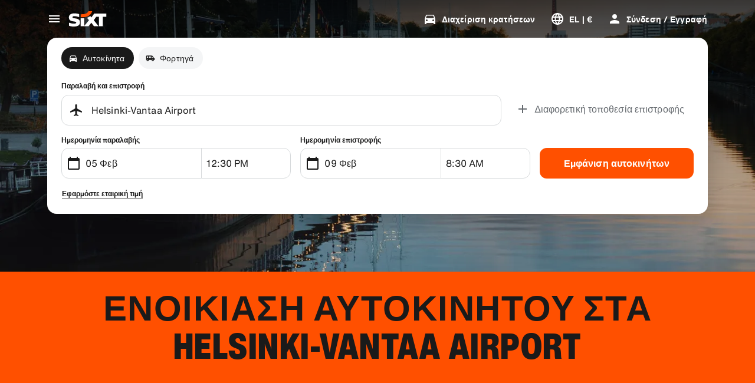

--- FILE ---
content_type: application/javascript
request_url: https://www.sixt.gr/webapp/customer-settings/intl-customerSettings-el-GR.63b4c3a26234742d.js
body_size: 6629
content:
"use strict";(self.webpackChunk_sixt_web_customer_settings=self.webpackChunk_sixt_web_customer_settings||[]).push([["85938"],{86231:function(t,e,i){function o(t,e,i){return e in t?Object.defineProperty(t,e,{value:i,enumerable:!0,configurable:!0,writable:!0}):t[e]=i,t}i.r(e),i.d(e,{TranslationCustomerSettingsELGR:()=>s});class s{getCongratulationFormProfileId(t){return"Your profile number: ".concat(t)}getCongratulationFormProfileStatus(t){return"Your profile status: SIXT ".concat(t)}getCountDownTextCs(t){return"Δεν έλαβες κωδικό; Δες τον φάκελο ανεπιθύμητης αλληλογραφίας ή ζήτησε έναν νέο κωδικό σε ".concat(t," λεπτά.")}getCs_check_email_description(t){return"Έχουμε στείλει έναν σύνδεσμο επαναφοράς κωδικού πρόσβασης στο ".concat(t,".")}getHiName(t){return"Γεια σου, ".concat(t)}getImprintLink(t){return"[Εκτύπωση](".concat(t,")")}getLccLocalePromptRedirect(t){return"".concat(t)}getLoyalty_points(t){return"".concat(t," points")}getLoyalty_terms_text(t,e){return"Συμφωνώ με τους [Όρους και Προϋποθέσεις](".concat(t,") και τη [Συμφωνία μέλους](").concat(e,") του SIXT ONE.")}getOtpBlockedSubtitleNoPasswordCs(t){return"Μετά από ".concat(t," λεπτά, μπορείτε να συνδεθείτε ξανά με έναν κωδικό σύνδεσης μίας χρήσης.")}getOtpFormSubtitleCs(t){return"Εισαγάγετε τον κωδικό που στάλθηκε στο ".concat(t," .")}getOtpSublineSms(t,e){return"Συνδεθείτε με τον κωδικό που στάλθηκε στο ".concat(t," & τον αριθμό κινητού σας ").concat(e)}getOtp_incorrect_code_error_msg(t){return"Λανθασμένος κωδικός. Συμπλήρωσε ξανά τον σωστό κωδικό ή ζήτησε έναν νέο σε ".concat(t," λεπτά.")}getOtp_locked_subtitle(t){return"Η ασφάλεια των προσωπικών σου δεδομένων είναι πολύ σημαντική για εμάς. Μπορείς να δοκιμάσεις να συνδεθείς ξανά σε ".concat(t," λεπτά.")}getPasswordFormSubtitle(t){return"Χρησιμοποιήστε τον κωδικό πρόσβασης για τον λογαριασμό σας SIXT που είναι εγγεγραμμένος στο ".concat(t,".")}getPaste_value_from_clipboard_btn_text(t){return'Επικόλληση "'.concat(t,'" από το πρόχειρο')}getSeeOurPrivacyPolicyLink(t){return"Δείτε την [Πολιτική Απορρήτου](".concat(t,").")}getSeeOurTermsAndPrivacyPolicy(t,e){return"Δείτε τους [Όρους & Προϋποθέσεις](".concat(t,") και [Πολιτική Απορρήτου](").concat(e,")")}getVerifyEmailSubTitle(t){return"Έχουμε στείλει τον κωδικό στο ".concat(t)}getZenAuthOtpSubline(t){return"Συνδεθείτε με τον κωδικό που στάλθηκε στο ".concat(t,".")}constructor(){o(this,"AddBookingProfile","Προσθήκη προφίλ"),o(this,"AreYouSure","Είστε σίγουροι;"),o(this,"B2BRegistrationEmailPlaceholder","Η διεύθυνση email σας"),o(this,"B2b_book_selected_profile_cta","Κάντε κράτηση με επιλεγμένο προφίλ"),o(this,"B2b_business_category","Επιχείρηση"),o(this,"B2b_personal_category","Προσωπικό"),o(this,"B2b_select_profile_subtitle","Επιλέξτε ένα από τα υπάρχοντα προφίλ σας για την επόμενη ενοικίασή σας ή δημιουργήστε ένα νέο επαγγελματικό προφίλ SIXT."),o(this,"B2b_select_profile_title","Καλώς ήρθατε πίσω στο SIXT business"),o(this,"B2b_select_profile_without_creation_subtitle","Επιλέξτε ένα από τα προφίλ σας για την κράτηση της επόμενης ενοικίασης σας."),o(this,"BaseLogIn","Είσοδος"),o(this,"Bookings","Κρατήσεις"),o(this,"BusinessHubTab","Επιχειρηματικός κόμβος"),o(this,"BusinessProfileDesktopContent","Συνδεθείτε σε ένα υπάρχον προφίλ ή δημιουργήστε ένα νέο προφίλ SIXT. Τα οφέλη περιλαμβάνουν ειδικές τιμές για την εταιρεία σας και πρόσβαση στην ενοικίαση SIXT, διαμοιρασμό και βόλτα εντός της εφαρμογής SIXT."),o(this,"BusinessProfileMobileContent","Συνδεθείτε με ένα υπάρχον προφίλ ή δημιουργήστε ένα νέο προφίλ επιχείρησης."),o(this,"ChooseProfile","Επιλέξτε ένα προφίλ"),o(this,"CodeExpiredMessageCs","Ο κωδικός σας έχει λήξει."),o(this,"CodeInputLabelCs","Ο 6ψήφιος κωδικός σας"),o(this,"CongratulationFormCongratulationDescription","You can continue in the app. This is not mandatory for business rent usage."),o(this,"CongratulationFormCongratulationHeadline","Το εταιρικό προφίλ σας δημιουργήθηκε με επιτυχία!"),o(this,"CongratulationFormDigitalCardText","Please make sure to use your business profile number for all SIXT rent bookings on the SIXT website and other booking channels."),o(this,"CongratulationFormDownloadApp","Κατεβάστε την εφαρμογή"),o(this,"CongratulationFormWebsiteAppText","Download the SIXT app, log in with your email and explore SIXT rent, SIXT ride and SIXT share."),o(this,"Continue","Επόμενο"),o(this,"ContinueProfileButton","Συνέχεια με το επιλεγμένο προφίλ"),o(this,"Country_selector_other_label","Άλλες χώρες"),o(this,"Country_selector_suggested_label","Προτεινόμενα"),o(this,"CreateAccountCta","Δημιουργία λογαριασμού"),o(this,"CreateAccountSubtitle","Η ύπαρξη λογαριασμού παρέχει μεγαλύτερη ευκολία για όλες τις κρατήσεις σας."),o(this,"CreateAccountTitle","Συμπληρώστε τον λογαριασμό σας"),o(this,"Cs_check_email_cta","Εκ νέου αποστολή email"),o(this,"Cs_check_email_heading","Ελέγξτε το email σας"),o(this,"Cs_login_form_subline","Γρηγορότερη κράτηση. Εξυπνότερα ταξίδια."),o(this,"Cs_loyalty_menu_tile_enrolled","SIXT ONE"),o(this,"Cs_loyalty_menu_tile_not_enrolled","SIXT ONE"),o(this,"CurrencyTab","Νόμισμα"),o(this,"FieldCannotBeEmptyError","Το υποχρεωτικό πεδίο πρέπει να συμπληρωθεί."),o(this,"FirstNamePlaceholder","Το όνομα σας"),o(this,"FirstNameValidationError","Λείπει το όνομα"),o(this,"ForgotPasswordCta","Ξέχασα τον κωδικό πρόσβασης"),o(this,"FormActionFinish","Ολοκλήρωση"),o(this,"FormSignUpFirstName","Όνομα"),o(this,"FormSignUpHeadline","Καλώς ήρθατε"),o(this,"FormSignUpInvalidFirstName","Εισαγάγετε το όνομά σας"),o(this,"FormSignUpInvalidLastName","Δώστε μας το επώνυμό σας"),o(this,"FormSignUpLastName","Επώνυμο"),o(this,"FormSignUpSubHeadline","Χαιρόμαστε που σας γνωρίζουμε! Ας γνωριστούμε καλύτερα."),o(this,"GetResetLink","Αποστολή συνδέσμου επαναφοράς"),o(this,"GlobalErrorUnhandled","Δεν είναι δυνατή η σύνδεση. Δοκιμάστε ξανά."),o(this,"IncorrectPasswordError","Αυτός ο κωδικός πρόσβασης είναι λανθασμένος, δοκιμάστε ξανά."),o(this,"InputAccountNumber"," Αριθμός λογαριασμού (KDNR)"),o(this,"InputEmail","Email"),o(this,"InputPassword","Κωδικός πρόσβασης"),o(this,"InputRateKey","Κλειδί τιμής"),o(this,"LanguageAndCountryTab","Γλώσσα & Περιοχή"),o(this,"Language_switcher_subtitle_most_popular","Πιο δημοφιλές"),o(this,"Language_switcher_subtitle_other_languages","Περισσότερες γλώσσες"),o(this,"LastNamePlaceholder","Το επώνυμο σας"),o(this,"LastNameValidationError","Λείπει το επώνυμο"),o(this,"LccLanguagePromptClose","Κλείσιμο"),o(this,"LccLocalePromptDismiss","Απόρριψη"),o(this,"LccLocalePromptLccOpen","Άλλο"),o(this,"LccLocalePromptStatement","Φαίνεται ότι το πρόγραμμα περιήγησής σας έχει ρυθμιστεί σε διαφορετική γλώσσα. Θέλετε να αλλάξετε;"),o(this,"LccSwitcherChangeCurrency","Αλλαγή νομίσματος"),o(this,"LccSwitcherChangeLanguageOrCurrency","Αλλαγή γλώσσας ή νομίσματος"),o(this,"LogInOrCreateAccount","Συνδεθείτε ή δημιουργήστε λογαριασμό"),o(this,"LogInOrCreateAccountSubtitle","Απρόσκοπτη ολοκλήρωση κρατήσεων και εύκολη διαχείριση διαδρομών αφού συνδεθείς ή δημιουργήσεις λογαριασμό με λίγα κλικ."),o(this,"LoginButtonBookingProfile","Προφίλ κράτησης"),o(this,"LoginButtonProfile","Σύνδεση / Εγγραφή"),o(this,"LoginCta","Σύνδεση"),o(this,"LoginFormContinueWithApple","Συνέχεια με Apple"),o(this,"LoginFormContinueWithGoogle","Συνέχεια με Google"),o(this,"LoginFormGoogleCookiesDisabledError","Για να συνδεθείτε μέσω Google, ενεργοποιήστε τα cookies στις ρυθμίσεις δεδομένων και απορρήτου του προγράμματος περιήγησής σας."),o(this,"LoginFormSSOError","Δυστυχώς, δεν μπορούμε να σας προωθήσουμε στη σύνδεσή σας. Δοκιμάστε άλλη μέθοδο σύνδεσης."),o(this,"Login_cta","Σύνδεση"),o(this,"Login_dont_have_account_label","Δεν έχετε λογαριασμό;"),o(this,"Logout","Αποσύνδεση"),o(this,"Loyalty_benefit_item1","Κάντε κράτηση με σημεία ενοικίασης"),o(this,"Loyalty_benefit_item2","Δωρεάν επιπλέον οδηγός"),o(this,"Loyalty_benefit_item3","Δωρεάν αναβάθμιση"),o(this,"Loyalty_benefit_item4","Ταχύτερη ολοκλήρωση αγοράς"),o(this,"Loyalty_enrolled_pending_message","You’ve signed up! You can see your benefits in your account shortly."),o(this,"Loyalty_enrolled_success_message","Welcome to SIXT ONE! Book now and start earning points."),o(this,"Loyalty_enrollment_cooldown_error_cta","ΟΚ"),o(this,"Loyalty_enrollment_cooldown_error_subtitle","Έχουμε ενθουσιαστεί για την επιστροφή σου στο πρόγραμμα επιβράβευσής μας! Μπορείς να εγγραφείς ξανά στην ενότητα SIXT ONE του λογαριασμού σου 48 ώρες μετά την ακύρωση."),o(this,"Loyalty_enrollment_cooldown_error_title","Μπορείς να εγγραφείς ξανά σύντομα"),o(this,"Loyalty_enrollment_lss_b2c_main_cta","Book and earn points"),o(this,"Loyalty_enrollment_lss_b2c_page_subtitle","Start earning points with your next booking. View your benefits in the SIXT ONE section of your account anytime."),o(this,"Loyalty_enrollment_lss_b2c_page_title","You've joined our rewards program!"),o(this,"Loyalty_enrollment_lss_cto_page_subtitle","View your benefits in the SIXT ONE section of your account."),o(this,"Loyalty_enrollment_lss_cto_page_title","Welcome to our rewards program!"),o(this,"Loyalty_enrollment_lss_cto_secondary_cta","View benefits"),o(this,"Loyalty_enrollment_lss_status_match_page_subtitle","You're now a member of our rewards program SIXT ONE. Start booking with your new benefits."),o(this,"Loyalty_enrollment_lss_status_match_page_title","We matched your status!"),o(this,"Loyalty_join_benefit_item1","Earn points when you rent"),o(this,"Loyalty_join_benefit_item2","Easily redeem points for savings"),o(this,"Loyalty_join_benefit_item3","Unlock higher status tiers with more benefits"),o(this,"Loyalty_join_benefit_item4","Use the SIXT app to skip the counter"),o(this,"Loyalty_join_country_other","Όλες οι άλλες χώρες"),o(this,"Loyalty_join_country_popular","Προτεινόμενες χώρες"),o(this,"Loyalty_join_cta","Συνδεθείτε τώρα"),o(this,"Loyalty_join_cto_benefit_item1","Redeem your earned points for savings on personal rentals"),o(this,"Loyalty_join_cto_benefit_item2","Unlock higher status tiers with more amazing benefits"),o(this,"Loyalty_join_cto_benefit_item3","Use the SIXT app to skip the counter"),o(this,"Loyalty_join_cto_subtitle","Το πρόγραμμα επιβράβευσης σου επιτρέπει να κερδίζεις πόντους από επαγγελματικές και προσωπικές κρατήσεις!"),o(this,"Loyalty_join_cto_title","Join our rewards program"),o(this,"Loyalty_join_later_cta","Συνδεθείτε αργότερα"),o(this,"Loyalty_join_subtitle","Ξεκινήσαμε ένα νέο πρόγραμμα ανταμοιβών με συναρπαστικά οφέλη:"),o(this,"Loyalty_join_title","Join our rewards program"),o(this,"Loyalty_label","SIXT ONE"),o(this,"Loyalty_not_available_subtitle","Δυστυχώς το SIXT ONE δεν είναι ακόμη διαθέσιμο στη χώρα σας. Θα σας ενημερώσουμε μόλις μπορέσετε να γίνετε μέλος."),o(this,"Loyalty_not_available_title","Το SIXT ONE έρχεται σύντομα"),o(this,"Loyalty_welcome_subtitle","Ξεκινήστε να κερδίζετε πόντους με κάθε μελλοντική κράτηση και να αρχίσετε να χρησιμοποιείτε τα οφέλη σας."),o(this,"Loyalty_welcome_title","Καλώς ήλθατε στο Orange"),o(this,"Loyalty_welcome_to_program_label","Είστε τώρα μέλος του SIXT ONE! Ολοκληρώστε μια ενοικίαση για να αρχίσετε να κερδίζετε πόντους."),o(this,"Marketing_communication_consent_text","Δίνω τη SIXT να στέλνει επικοινωνίες μάρκετινγκ."),o(this,"MciLoginFormEmailSubmitButton","Συνεχίστε με email"),o(this,"OfferListItemOr","ή"),o(this,"Ok","ΕΝΤΑΞΕΙ"),o(this,"Or_login_with_label","ή συνδεθείτε με"),o(this,"OtpBlockedNavBarTitleCs","Υπέρβαση του αριθμού προσπαθειών"),o(this,"OtpBlockedSecondaryBtnCs","Επιστροφή στην αρχική σελίδα"),o(this,"OtpBlockedSubtitleCs","Θα μπορείτε να χρησιμοποιήσετε έναν κωδικό για να συνδεθείτε αργότερα ή να συνδεθείτε τώρα με τον κωδικό πρόσβασης του λογαριασμού σας. Η προστασία της ασφάλειας της πρόσβασης στον λογαριασμό σας είναι η ύψιστη προτεραιότητά μας."),o(this,"OtpBlockedTitleCs","Ο λογαριασμός σου έχει κλειδωθεί προσωρινά"),o(this,"OtpExpired","Ο κωδικός επαλήθευσης έχει λήξει. Επαναποστολή κωδικού και προσπαθήστε ξανά."),o(this,"OtpFormTitleCs","Ελέγξτε το email σας"),o(this,"OtpRetryLimitReached","Έχετε φτάσει το όριο προσπαθειών. Ζητήστε νέο κωδικό."),o(this,"Otp_resend_code_btn_text","Λήψη νέου κωδικού"),o(this,"Otp_resend_subline","Αυτός ο κωδικός έχει λήξει. Ζήτησε έναν νέο για να συνεχίσεις."),o(this,"PasswordFormTitle","Εισαγάγετε τον κωδικό πρόσβασής σας"),o(this,"PasswordPlaceholder","Ο κωδικός πρόσβασής σας"),o(this,"PasswordValidationDigitsError","Τουλάχιστον 1 αριθμός"),o(this,"PasswordValidationError","Δεν πληρούνται τα κριτήρια κωδικού πρόσβασης"),o(this,"PasswordValidationErrorDigitsError","Τουλάχιστον ένα ψηφίο"),o(this,"PasswordValidationErrorLowercaseError","Τουλάχιστον ένας πεζός χαρακτήρας"),o(this,"PasswordValidationErrorMaxLength","Μέγιστος αριθμός 50 χαρακτήρων"),o(this,"PasswordValidationErrorMinLength","Ελάχιστος αριθμός 8 χαρακτήρων"),o(this,"PasswordValidationErrorSpecialCharError","Τουλάχιστον ένας ειδικός χαρακτήρας"),o(this,"PasswordValidationErrorUppercaseError","Τουλάχιστον ένα κεφαλαίο γράμμα"),o(this,"PasswordValidationErrorWhitespaceError","Δεν μπορεί να περιέχει κενό διάστημα στην αρχή ή στο τέλος."),o(this,"PasswordValidationLowercaseError","Τουλάχιστον 1 πεζό γράμμα"),o(this,"PasswordValidationMinLengthError","Τουλάχιστον 8 χαρακτήρες"),o(this,"PasswordValidationSpecialCharError","Τουλάχιστον 1 ειδικός χαρακτήρας"),o(this,"PasswordValidationSuccess","Όλα τα κριτήρια κωδικού πρόσβασης πληρούνται"),o(this,"PasswordValidationUppercaseError","Τουλάχιστον 1 κεφαλαίο γράμμα"),o(this,"PreCtoBenefit1","Ειδικές τιμές μέσω της εταιρείας σας"),o(this,"PreCtoBenefit2","Καινοτόμες, ψηφιακές υπηρεσίες ενοικίασης"),o(this,"PreCtoBenefit3","Όλες οι λύσεις κινητικότητας σε μία εφαρμογή: SIXT ενοικίαση, κοινοποίηση και βόλτα"),o(this,"PreCtoButton","Δημιουργία νέου επιχειρηματικού προφίλ"),o(this,"PreCtoSubtitle","Δημιουργήστε ένα νέο επαγγελματικό προφίλ SIXT για να απολαύσετε:"),o(this,"PreCtoTitle","Το επιχειρηματικό σας προφίλ SIXT σας περιμένει"),o(this,"RateKeyValidationErrorCompanyNotFound","Η εταιρεία που επιλέξατε δεν είναι πλέον εταιρικός πελάτης. Επικοινωνήστε με την υποστήριξη πελατών."),o(this,"RateKeyValidationErrorWrongRateKey","Λανθασμένο κλειδί τιμής."),o(this,"RequestOtpCta","Ζητήστε τον κωδικό επαλήθευσης"),o(this,"RequiredField","Υποχρεωτικό πεδίο"),o(this,"RequiredPasswordError","Εισαγάγετε τον κωδικό πρόσβασής σας."),o(this,"ResendCodeCs","Νέα αποστολή κωδικού"),o(this,"Retry","Δοκιμάστε ξανά"),o(this,"SearchCurrencyLabel","Αναζήτηση νομίσματος"),o(this,"SearchLanguageAndCountryLabel","Αναζήτηση γλώσσας ή περιοχής"),o(this,"SelectKdnrFormSelectCountry","Επιλέξτε χώρα"),o(this,"Signup_country_of_residence_label","Χώρα διαμονής"),o(this,"Signup_otp_heading","Επιβεβαιώστε την ταυτότητά σας"),o(this,"Signup_success_snackbar","Ο λογαριασμός σας δημιουργήθηκε!"),o(this,"Skip","Παράλειψη"),o(this,"SkipForNow","Παράλειψη για τώρα"),o(this,"SomethingWentWrongPleaseTryAgain","Κάτι πήγε στραβά. Παρακαλώ προσπαθήστε ξανά."),o(this,"SubscriptionsTitle","Συνδρομές"),o(this,"SuggestedTitle","Προτεινόμενα"),o(this,"SupportOr","ή"),o(this,"TryLaterCs","Κλείσιμο"),o(this,"UseLoginCodeCta","Χρησιμοποιήστε τον κωδικό σύνδεσης"),o(this,"UsePasswordOptionCs","Χρησιμοποιήστε κωδικό πρόσβασης αντί για αυτό"),o(this,"UserDetailsHelpLink","Bοηθεια"),o(this,"UserDetailsManageBookings","Διαχείριση κρατήσεων"),o(this,"UserDetailsProfiles","Προφίλ"),o(this,"UserDetailsRideHistory","Ιστορικό και αποδείξεις διαδρομών"),o(this,"UserDetailsSelectProfile","Επιλέξτε Προφίλ κράτησης"),o(this,"UserSectionPersonalDetails","Προσωπικές λεπτομέρειες"),o(this,"ValidateEmail","\nΤο email σας θα πρέπει να έχει τη μορφή example@example.com"),o(this,"ValidatePositiveNumber","Επιτρέπονται μόνο αριθμοί"),o(this,"Verify","Επαλήθευση"),o(this,"VerifyEmailSkipSubline","Παρακαλούμε να έχετε κατά νου ότι είναι σημαντικό να επαληθεύσετε το id email σας για μια απροσδιόριστη εμπειρία."),o(this,"VerifyEmailTitle","Επαληθεύστε το email σας"),o(this,"VerifyNow","Επαλήθευση τώρα"),o(this,"View_details_cta","Δείτε λεπτομέρειες"),o(this,"View_profile_details_cta","Προβολή λεπτομερειών προφίλ"),o(this,"WrongOtpErrorCs","Λανθασμένος κωδικός. Δοκιμάστε ξανά ή ζητήστε νέο κωδικό."),o(this,"WrongVerificationCode","Λάθος κωδικός επαλήθευσης"),o(this,"ZenAuthBackToLoginLink","Επιστροφή στη σύνδεση"),o(this,"ZenAuthCorporateRateButton","Χρήση εταιρικής τιμής"),o(this,"ZenAuthCorporateRateHeadline","Χρήση εταιρικής τιμής"),o(this,"ZenAuthCorporateSignup","Εταιρικός πελάτης; Εγγραφείτε εδώ"),o(this,"ZenAuthEmailHeadline","Δημιουργήστε λογαριασμό ή συνδεθείτε"),o(this,"ZenAuthEmailTooltip","Μπορείτε να συνδεθείτε με το email, τον αριθμό της κάρτας SIXT ή τον αριθμό εταιρικού λογαριασμού σας."),o(this,"ZenAuthForgotPassworHeadline","Ξέχασα τον κωδικό πρόσβασης"),o(this,"ZenAuthForgotPasswordDescription","Βοηθήστε μας να βρούμε τον λογαριασμό σας και θα επαναφέρουμε τον κωδικό πρόσβασής σας."),o(this,"ZenAuthInvalidOtp","Λάθος κωδικός. Ελέγξτε το email σας και δοκιμάστε ξανά."),o(this,"ZenAuthOtpExpiresIn","μέχρι να λήξει ο κωδικός"),o(this,"ZenAuthOtpHeadline","Εισαγάγετε τον κωδικό"),o(this,"ZenAuthOtpHeadlineBlockedUser","Έχετε φτάσει το όριο καταχωρίσεων."),o(this,"ZenAuthOtpHeadlineExpired","Ο κωδικός έχει λήξει"),o(this,"ZenAuthOtpHeadlineLimitReached","Πάρα πολλές αποτυχημένες προσπάθειες"),o(this,"ZenAuthOtpReceiveNewCode","Αίτημα νέου κωδικού"),o(this,"ZenAuthOtpResendCode","Αίτημα νέου κωδικού"),o(this,"ZenAuthOtpSublineBlockedUser","Ο κωδικός έχει εισαχθεί λανθασμένα πάρα πολλές φορές στη σειρά. Ζητήστε νέο κωδικό σε μία ώρα ή συνδεθείτε με τον κωδικό πρόσβασής σας."),o(this,"ZenAuthOtpSublineExpired","Ο χρόνος που σχετίζεται με τον προσωρινό σας κωδικό έχει λήξει."),o(this,"ZenAuthOtpSublineLimitReached","Ο κωδικός έχει εισαχθεί λανθασμένα πάρα πολλές φορές."),o(this,"ZenAuthOtpTryAnotherEmail","Χρησιμοποιήστε άλλο email"),o(this,"ZenAuthPasswordError","Λάθος κωδικός. Δοκιμάστε ξανά."),o(this,"ZenAuthPasswordForgot","Ξεχάσατε τον κωδικό πρόσβασής σας;"),o(this,"ZenAuthPasswordHeadline","Καλώς ήρθατε ξανά"),o(this,"ZenAuthPasswordLogin","Συνδεθείτε με κωδικό πρόσβασης"),o(this,"ZenAuthPrivacyLink","Πολιτική απορρήτου"),o(this,"ZenAuthRateKeyHeadline","Εισαγάγετε το κλειδί-τιμή"),o(this,"ZenAuthRemoveCorporateRateButton","Κατάργηση εταιρικής τιμής"),o(this,"ZenAuthRemoveCorporateRateHeadline","Δεν μπορείτε να συνδεθείτε ενώ χρησιμοποιείτε εταιρική τιμή"),o(this,"ZenAuthRemoveCorporateRateSubline","Οι εταιρικές τιμές μπορούν να χρησιμοποιηθούν μόνο κατά την κράτηση ως επισκέπτης. Εάν θέλετε να συνδεθείτε στον λογαριασμό σας, καταργήστε την εταιρική τιμή."),o(this,"ZenAuthResetLinkSentDescription","Ελέγξτε το email σας για έναν σύνδεσμο για να επαναφέρετε τον κωδικό πρόσβασής σας. Εάν δεν εμφανιστεί μέσα σε λίγα λεπτά, ελέγξτε τον φάκελο ανεπιθύμητης αλληλογραφίας."),o(this,"ZenAuthResetLinkSentHeadline","Ο σύνδεσμος επαναφοράς κωδικού πρόσβασης στάλθηκε"),o(this,"ZenAuthSignupForCorporate","Εγγραφείτε για έναν εταιρικό λογαριασμό"),o(this,"ZenAuthTermsLink","Όροι και προϋποθέσεις")}}}}]);
//# sourceMappingURL=intl-customerSettings-el-GR.63b4c3a26234742d.js.map

--- FILE ---
content_type: application/javascript
request_url: https://www.sixt.gr/sitegen/svg108.b2b8f4f603ce5084.js
body_size: 366
content:
"use strict";(self.webpackChunk_sixt_web_sitegen_stationfinder=self.webpackChunk_sixt_web_sitegen_stationfinder||[]).push([["22453"],{69109:function(e,n,t){t.r(n),t.d(n,{default:()=>a});var l,r=t(28552);function i(){return(i=Object.assign?Object.assign.bind():function(e){for(var n=1;n<arguments.length;n++){var t=arguments[n];for(var l in t)({}).hasOwnProperty.call(t,l)&&(e[l]=t[l])}return e}).apply(null,arguments)}let a=function(e){return r.createElement("svg",i({xmlns:"http://www.w3.org/2000/svg",fill:"none",viewBox:"0 0 41 40"},e),l||(l=r.createElement("path",{fill:"#191919",fillRule:"evenodd",d:"M12.605 2.167l16.637 16.655L30.42 20l-1.177 1.178-16.637 16.655-2.358-2.356L25.707 20 10.247 4.522l2.358-2.355z",clipRule:"evenodd"})))}},87156:function(e,n,t){t.r(n),t.d(n,{default:()=>a});var l,r=t(28552);function i(){return(i=Object.assign?Object.assign.bind():function(e){for(var n=1;n<arguments.length;n++){var t=arguments[n];for(var l in t)({}).hasOwnProperty.call(t,l)&&(e[l]=t[l])}return e}).apply(null,arguments)}let a=function(e){return r.createElement("svg",i({xmlns:"http://www.w3.org/2000/svg",fill:"currentColor",viewBox:"0 0 24 24"},e),l||(l=r.createElement("path",{d:"M16 9h3l-5 7m-4-7h4l-2 8M5 9h3l2 7m5-12h2l2 3h-3m-5-3h2l1 3h-4M7 4h2L8 7H5m1-5L2 8l10 14L22 8l-4-6H6z"})))}}}]);
//# sourceMappingURL=svg108.b2b8f4f603ce5084.js.map

--- FILE ---
content_type: application/javascript
request_url: https://www.sixt.gr/webapp/rent-search/intl-rentSearch-el-GR.6a6f73d3bc1c5f57.js
body_size: 3318
content:
"use strict";(self.webpackChunk_sixt_web_rent_search=self.webpackChunk_sixt_web_rent_search||[]).push([["59446"],{21726:function(t,i,e){function n(t,i,e){return i in t?Object.defineProperty(t,i,{value:e,enumerable:!0,configurable:!0,writable:!0}):t[i]=e,t}e.r(i),e.d(i,{TranslationRentSearchELGR:()=>s});class s{getAvailableDates(t){return"".concat(t," Deal dates")}getAvailableLocation(t){return"".concat(t," Deal locations")}getCampaignDeal(t){return"".concat(t," Deal")}getDateCampaignInEligibilityInfo(t){return"Αν έχεις ευελιξία, επίλεξε ημερομηνίες με πράσινη ετικέτα για να πάρεις την προσφορά ".concat(t,".")}getLocationCampaignInEligibilityInfo(t){return"Αν έχεις ευελιξία, επίλεξε τοποθεσία με πράσινη ετικέτα για να πάρεις την προσφορά ".concat(t,".")}getLocationDateCampaignInEligibilityInfo(t){return"Έχεις ευελιξία; Άλλαξε τις ημερομηνίες και την τοποθεσία για να βρεις πράσινες ετικέτες και να πάρεις την προσφορά ".concat(t,".")}getLocationInfoContentLine2(t){return"Αφού επιλέξετε τις ημερομηνίες παραλαβής και επιστροφής, θα δείτε όλες τις ".concat(t," τοποθεσίες στον χάρτη.")}getLocationSublineText(t){return"Δείτε όλες τις ".concat(t," τοποθεσίες στον χάρτη")}constructor(){n(this,"Age","Ηλικία"),n(this,"AirportStations","Αεροδρόμια"),n(this,"BranchOpeningTimesHeading","Ώρες Λειτουργίας"),n(this,"BranchRecommendationTitle","Δημοφιλείς σταθμοί"),n(this,"CampaignClaimDiscount","Πάρε την προσφορά"),n(this,"Cars","Αυτοκίνητα"),n(this,"CityAreaLabel","Πόλεις ή περιοχές"),n(this,"Clear","Εκκαθάριση"),n(this,"Closed","Έκλεισε"),n(this,"ClosedAtPickup","Αυτό το υποκατάστημα είναι κλειστό την ώρα της παραλαβής σας."),n(this,"ClosedAtReturn","Αυτό το υποκατάστημα είναι κλειστό την ώρα της επιστροφής σας."),n(this,"Continue","Επόμενο"),n(this,"ContinueButtonText","Συνέχεια"),n(this,"DateCampaignInEligibilityHintTitle","Εξοικονόμησε περισσότερα αλλάζοντας τις ημερομηνίες σου"),n(this,"DefaultErrorModalContent","Λυπούμαστε, υπάρχει ένα πρόβλημα από τη δική μας πλευρά \nΕνώ το διορθώνουμε, συνεχίστε με την κράτησή σας ή ανανεώστε τη σελίδα εάν δεν μπορείτε να συνεχίσετε."),n(this,"DefaultErrorModalTitle","Λυπούμαστε"),n(this,"DelColDeliverAndCollectService","Υπηρεσία παράδοσης και παραλαβής"),n(this,"DelcolContentLabel","Είτε πρόκειται για σπίτι, ξενοδοχείο ή γραφείο, θα παραδώσουμε την ενοικίαση στη διεύθυνση που επιλέξατε."),n(this,"DelcolSublineLabel","Οι ενοικιάσεις παραδίδονται στο γραφείο, το ξενοδοχείο ή το σπίτι σας."),n(this,"DifferentReturnLocation","Διαφορετική τοποθεσία επιστροφής"),n(this,"DifferentReturnLocationWithQuestionMark","Διαφορετική τοποθεσία επιστροφής;"),n(this,"DigitalBranchOpeningTimesHeading","Ώρες πρόσβασης κλειδοθήκης"),n(this,"DowntownStationLabel","Τοποθεσίες πόλης"),n(this,"DriverAge","Driver Age"),n(this,"ErrorBranchSoldOut","Δεν είναι διαθέσιμη η επιλεγμένη ημερομηνία σε αυτό το υποκατάστημα."),n(this,"ErrorChangeDate","Αλλαγή ημερομηνίας"),n(this,"ErrorChangeTime","Αλλαγή ώρας"),n(this,"ErrorDropoffBranchClosed","Αυτό το υποκατάστημα είναι κλειστό την ημερομηνία επιστροφής σας."),n(this,"ErrorPickupBranchClosed","Αυτό το υποκατάστημα είναι κλειστό την ημερομηνία παραλαβής σας."),n(this,"Excuse","Λυπούμαστε."),n(this,"FromDateTime","Παραλαβή"),n(this,"HelpAndContact","Βοήθεια και επικοινωνία"),n(this,"IbeSearchReturnAtPickup","Επιστροφή στην παραλαβή"),n(this,"KeyboxPickupBranchHintHeading","Παραλαβή του κλειδιού από το Keybox"),n(this,"KeyboxPickupDigitalBranchHintHeading","Τοποθεσία αυτοεξυπηρέτησης"),n(this,"KeyboxPickupLabel","Διατίθεται παραλαβή του κλειδιού από το Keybox"),n(this,"KeyboxPickupTimeslot","Παραλαβή του κλειδιού από το Keybox"),n(this,"LastSearchesLabel","Ιστορικό"),n(this,"LocationCampaignInEligibilityHintTitle","Εξοικονόμησε περισσότερα με αλλαγή τοποθεσίας"),n(this,"LocationDateCampaignInEligibilityHintTitle","Μικρές αλλαγές, μεγάλη εξοικονόμηση"),n(this,"LocationInfoContentLine1","Υπάρχουν πολλές τοποθεσίες διαθέσιμες σε αυτήν την περιοχή."),n(this,"LocationInfoStaticContentLine","Αφού επιλέξετε ημερομηνίες παραλαβής και επιστροφής, θα δείτε τοποθεσίες στον χάρτη."),n(this,"LocationSublineStaticText","Δείτε κοντινούς σταθμούς στον χάρτη"),n(this,"Locations","Τοποθεσίες"),n(this,"ModifiedStationDateTimeMessage","Τα πεδία ημερομηνίας/ώρας έχουν μηδενιστεί. Επιλέξτε νέες ημερομηνίες/ώρες."),n(this,"NearMyLocation","Κοντά στην τοποθεσία μου"),n(this,"NoDatesSelectedText","Δεν Επιλέχθηκαν Ημερομηνίες"),n(this,"NoSuggestionsFound","Δεν βρέθηκαν αποτελέσματα."),n(this,"NoSuggestionsFoundSubtitle","Δεν βρήκαμε καμία τοποθεσία με αυτό το όνομα. Δοκιμάστε ξανά εισάγοντας διαφορετικό τόπο ή διεύθυνση."),n(this,"NotServiceableDescription","Η SIXT δεν είναι ακόμα διαθέσιμη εδώ.\nΑς δούμε αν μπορούμε να βρούμε άλλη τοποθεσία κοντά."),n(this,"NotServiceableTryDifferentSelection","Δοκιμάστε να αναζητήσετε μια νέα διεύθυνση, πόλη ή αεροδρόμιο."),n(this,"OnRequest","Κατόπιν αιτήματος"),n(this,"OpeningHoursFr","Παρ"),n(this,"OpeningHoursHolidays","Γιορτές"),n(this,"OpeningHoursMo","Δευ"),n(this,"OpeningHoursSa","Σάβ"),n(this,"OpeningHoursSu","Κυρ"),n(this,"OpeningHoursTh","Πέμ"),n(this,"OpeningHoursTu","Τρί"),n(this,"OpeningHoursViewOpeningHours","Ωρες λειτουργίας"),n(this,"OpeningHoursWe","Τετ"),n(this,"OtherStations","Άλλα"),n(this,"PickUp","Παραλαβή"),n(this,"PickUpAndReturn","Παραλαβή και επιστροφή"),n(this,"Pickup24h","24ωρη παραλαβή"),n(this,"PromoBannerIbeLorText","Λιγότερο ρίσκο, πιο διασκεδαστικό και online-μόνο! Για ενοικιάσεις άνω των 4 ημερών, εξοικονομήστε έως και ένα επιπλέον 10% σε ήδη προεξοφλημένα πακέτα προστασίας."),n(this,"PromoBannerIbeText","Λιγότερο ρίσκο, πιο διασκεδαστικό και online-μόνο! Αναζητήστε ειδικές εκπτώσεις στα πακέτα προστασίας μας."),n(this,"RequestInfo","Αυτή η ώρα βρίσκεται εκτός των ωρών λειτουργίας του καταστήματος. Η κράτηση θα επιβεβαιωθεί από το κατάστημα βάσει της δυνατότητας προσφοράς οχήματος."),n(this,"Return","Επιστροφή"),n(this,"Return24h","24ωρη επιστροφή"),n(this,"ReturnLocation","Τοποθεσία επιστροφής"),n(this,"SearchEngineShowStations","Εμφάνιση σταθμών"),n(this,"SearchErrorBranchClosed","Το υποκατάστημα είναι κλειστό"),n(this,"SearchErrorDateTooFar","Η ημερομηνία είναι πολύ μακρινή."),n(this,"SearchErrorDismiss","Κλείσιμο"),n(this,"SearchPlaceholderInOverlay","Αναζήτηση για αεροδρόμιο, πόλη, ταχυδρομικό κώδικα ή διεύθυνση"),n(this,"SearchResultPickupHeader","Τοποθεσία παραλαβής"),n(this,"SeeOffers","Δείτε προσφορές"),n(this,"SeeOptionsNearMe","Προβολή κοντινών επιλογών"),n(this,"SeeOptionsNearMeInformation",'Για να χρησιμοποιήσετε τη λειτουργία "Εμφάνιση επιλογών κοντά μου", επιτρέψτε στο πρόγραμμα περιήγησής σας να εντοπίσει την τρέχουσα θέση σας. Μπορείτε να το αλλάξετε στις ρυθμίσεις του προγράμματος περιήγησής σας και στη συνέχεια να ανανεώσετε τη σελίδα για να προσπαθήσετε ξανά.'),n(this,"SelectPickup","Επιλέξτε σημείο παραλαβής"),n(this,"SelectPickupTime","Επιλέξτε ώρα παραλαβής"),n(this,"SelectReturnTime","Επιλέξτε ώρα επιστροφής"),n(this,"SelectStation","Select location"),n(this,"SelectYourDates","Select your dates"),n(this,"ShowCars","Εμφάνιση αυτοκινήτων"),n(this,"ShowLess","Εμφάνιση λιγότερων"),n(this,"ShowMore","Προβολή περισσότερων"),n(this,"ShowTrucks","Εμφάνιση φορτηγών"),n(this,"StationDetails","Λεπτομέρειες σταθμού"),n(this,"StationPickupAddress","Επιλέξτε ως παραλαβή"),n(this,"StationReturnAddress","Επιλέξτε ως επιστροφή"),n(this,"Stations","Σταθμοί"),n(this,"Stationsdetails","Λεπτομέρειες Σταθμού"),n(this,"TimeListEarlyMorning","Πρωί"),n(this,"TimeListEvening","Βράδυ"),n(this,"TimeListMorning","Πρωί"),n(this,"TimeListMorningAfternoon","Πρωί - απόγευμα"),n(this,"TimeListOpeningTimes","Ώρες λειτουργίας"),n(this,"ToDateTime","Επιστροφή"),n(this,"TrainStationLabel","Σταθμοί τρένων"),n(this,"TripDates","Ημερομηνίες ταξιδιού"),n(this,"Trucks","Φορτηγά"),n(this,"VirtualProfileCardAddCorporate","Εφαρμόστε εταιρική ειδική τιμή"),n(this,"VirtualProfileCardAppliedCorporate","Εταιρική τιμή:"),n(this,"Yes","Ναι"),n(this,"YourRentalDetail","Λεπτομέρειες ενοικίασης σας")}}}}]);
//# sourceMappingURL=intl-rentSearch-el-GR.6a6f73d3bc1c5f57.js.map

--- FILE ---
content_type: application/javascript
request_url: https://www.sixt.gr/webapp/customer-settings/94076.e719686a46e12566.js
body_size: 5031
content:
"use strict";(self.webpackChunk_sixt_web_customer_settings=self.webpackChunk_sixt_web_customer_settings||[]).push([["94076"],{97453:function(e,t,a){a.d(t,{C:()=>s}),a(42792);var r=a(80330);class n extends r.X{constructor(e){super(e)}}var i=a(82410);class s{static decodeHeader(e){return s.decodePart(e,0)}static decodeBody(e){return s.decodePart(e,1)}static decodePart(e,t){try{return JSON.parse(s.base64UrlDecode(e.split(".")[t]))}catch(t){throw new n("Invalid token [".concat(e,"] specified: ").concat(t.message))}}static base64UrlDecode(e){let t=e.replace(/-/g,"+").replace(/_/g,"/");switch(t.length%4){case 0:break;case 2:t+="==";break;case 3:t+="=";break;default:throw"Illegal base64url string!"}try{return i.D.toUnicodeString(t)}catch(e){return i.D.toString(t)}}}},8243:function(e,t,a){a.d(t,{O:()=>r}),a(71625);class r{static assertIsDefined(e,t){if(null==e)throw Error("".concat(t||"Value"," was supposed to be defined but is not."));return e}}},5062:function(e,t,a){a.d(t,{f:()=>i}),a(75073),a(11523),a(68869);var r=a(86339);function n(e,t,a){return t in e?Object.defineProperty(e,t,{value:a,enumerable:!0,configurable:!0,writable:!0}):e[t]=a,e}class i extends r.V{onAuthStateChanged(e){let t=!(arguments.length>1)||void 0===arguments[1]||arguments[1];return this._onAuthStateChangedHandlers.push(e),t&&e(this._currentIdentity),()=>{let t=this._onAuthStateChangedHandlers.indexOf(e);t>-1&&this._onAuthStateChangedHandlers.splice(t,1)}}async restoreIdentity(e){let t=await this.getAuthFromBuffer();if(null===t)return;let a=await this.restoreIdentityInstance(t,e);this._currentIdentity=a}async updateAuthStatus(e){let t=null;null!==e&&(t=this.getNewIdentityInstance(e));let a=null==t?void 0:t.isUserChanged(this._currentIdentity);if(null===this._currentIdentity&&null!==e||null!==this._currentIdentity&&null===e||a)for(let e of this._onAuthStateChangedHandlers)e(t);this._currentIdentity=t,await this.updateBuffer(),await this.updateLegacyBuffer()}async updateBuffer(){if(void 0!==this._buffer){if(null!==this._currentIdentity){let e=this._currentIdentity.getDataForBuffer();await this._buffer.setItem(this._bufferName,e,this._bufferDuration)}else await this._buffer.removeItem(this._bufferName)}}async updateLegacyBuffer(){var e,t,a;if("undefined"!=typeof localStorage){if(null!==this._currentIdentity){let a=this._currentIdentity.getDataForLegacyBuffer();if(null===a)return;let r=null===(e=localStorage)||void 0===e?void 0:e.getItem("user"),n={...null!=r?JSON.parse(r):null,...a};null===(t=localStorage)||void 0===t||t.setItem("user",JSON.stringify(n))}else null===(a=localStorage)||void 0===a||a.removeItem("user")}}async getAuthFromBuffer(){if(void 0===this._buffer)return null;let e=await this._buffer.getItem(this._bufferName);return null===e?null:e}constructor({endpointBaseUrl:e,sixtHeaders:t,buffer:a,bufferName:r,bufferDuration:i=604800}){var s;super(e,t,null,a),n(this,"_currentIdentity",null),n(this,"_onAuthStateChangedHandlers",[]),n(this,"_bufferName",void 0),n(this,"_bufferDuration",void 0),this._bufferName=r||"sixt-auth-provider",this._bufferDuration=i,null===(s=this._buffer)||void 0===s||s.subscribe(this._bufferName,e=>{try{var t;let a=e&&(null===(t=JSON.parse(e))||void 0===t?void 0:t.data),r=a&&JSON.parse(a);this.updateAuthStatus(r||null)}catch(e){}})}}},38084:function(e,t,a){a.d(t,{j:()=>n});var r,n=((r={}).INVALID_OTP="INVALID_OTP",r.EXPIRED_OTP="EXPIRED_OTP",r.BAD_REQUEST="BAD_REQUEST",r.UNAUTHORIZED="UNAUTHORIZED",r.INTERNAL_ERROR="INTERNAL_ERROR",r.LOGIN_OTP_LIMIT_EXCEEDED="LOGIN_OTP_LIMIT_EXCEEDED",r.ACCESS_TOKEN_NOT_FOUND="ACCESS_TOKEN_NOT_FOUND",r)},14400:function(e,t,a){let r,n,i,s,o,u,d,p;a.d(t,{SixtApiV1AuthClient:()=>T,SixtApiV1GuestAuthClient:()=>k}),a(75073),a(68869);var l=a(5062),h=a(8243),c=a(78770),m=a(12121),f=a(15618),g=a(38084),y=a(97453),I=a(94485);function v(e,t,a){return t in e?Object.defineProperty(e,t,{value:a,enumerable:!0,configurable:!0,writable:!0}):e[t]=a,e}class _{static fromJson(e){let t=null;try{t=JSON.parse(e)}catch{return null}if((null==t?void 0:t.accessToken)===void 0||(null==t?void 0:t.expiresAt)===void 0||!I.O.RegexIsoDate.test(t.expiresAt))return null;let a=new _(t.accessToken);return a._expiresAt=new Date(t.expiresAt),a}get accessToken(){return this._accessToken}get userId(){return this._userId}get userEmail(){return this._userEmail}get expiresAt(){return this._expiresAt}isExpired(){return this._expiresAt<new Date}isUserChanged(e){return null!==e&&e.userId!==this._userId}getDataForBuffer(){return JSON.stringify({accessToken:this._accessToken,expiresAt:this._expiresAt})}getDataForLegacyBuffer(){return{auth:{accessToken:this._accessToken,expiresIn:this._expiresAt}}}toJson(){return JSON.stringify({accessToken:this._accessToken,expiresAt:this._expiresAt})}constructor(e){v(this,"_accessToken",void 0),v(this,"_expiresAt",void 0),v(this,"_userId",void 0),v(this,"_userEmail",void 0),this._accessToken=e;let t=y.C.decodeBody(e),a=t.exp-t.iat;this._expiresAt=new Date,this._expiresAt.setSeconds(this._expiresAt.getSeconds()+a-20),this._userId=t.user_id,this._userEmail=t.email}}let S="8daa37128f1c359496a3b9c11c75713f10a6d92a896e8097f9aaa967e7360552",w="556f2a40cddd9c87292f9a22cdab18d054409781a6aadc4e3fae5232e5ed9d55";a(71625),a(92362),a(55295);var b=a(78819),A=a(29089);let E=new(a.n(A)())({allErrors:!0,coerceTypes:!1,format:"fast",nullable:!0,unicode:!0,uniqueItems:!0,useDefaults:!0});E.addMetaSchema(a(5012));let O=E.compile({$schema:"http://json-schema.org/draft-07/schema#",defaultProperties:[],definitions:{IUserLoginOtpResponseChannel:{defaultProperties:[],properties:{detail:{description:"Masked channel detail (e.g., exa****@****com)",type:"string"},name:{description:"Channel name (e.g., email)",type:"string"}},required:["detail","name"],type:"object"}},properties:{channels:{description:"Channels that were used to send OTP to",items:{$ref:"#/definitions/IUserLoginOtpResponseChannel"},type:"array"},otpExpiryTime:{description:"Expiry time of the OTP",type:"string"},otpRetryLimit:{description:"Number of times you can retry OTP",type:"number"}},required:["channels","otpExpiryTime","otpRetryLimit"],type:"object"});function N(e,t,a){return t in e?Object.defineProperty(e,t,{value:a,enumerable:!0,configurable:!0,writable:!0}):e[t]=a,e}class T extends l.f{static async Initialize(e,t,a){let r=new T(e,t,a);return await r.restoreIdentity(),r}async login(e){let t=[{parameterName:"username",parameterValue:e.userName,parameterType:c.a.Body},{parameterName:"password",parameterValue:e.password,parameterType:c.a.Body}],a=await this.requestSingle(T.EndpointLogin,t);return await this.updateAuthStatus(a),this._currentIdentity}async loginWithHash(e){let t=[{parameterName:"hash",parameterValue:e.hash,parameterType:c.a.Body}],a=await this.requestSingle(T.EndpointLoginWithHash,t);return await this.updateAuthStatus(a),this._currentIdentity}async singleSignOn(e){let t=[{parameterName:"idToken",parameterValue:e.idToken,parameterType:c.a.Body}];e.firstName&&t.push({parameterName:"firstName",parameterValue:e.firstName,parameterType:c.a.Body}),e.lastName&&t.push({parameterName:"lastName",parameterValue:e.lastName,parameterType:c.a.Body});let a=await this.requestSingle(T.EndpointSingleSignOn,t);return await this.updateAuthStatus(a),this._currentIdentity}async logout(){let e=await this.getValidAccessToken();if(null==e)return;let t=[{parameterName:"accessToken",parameterValue:e,parameterType:c.a.Body}];try{await this.requestWithoutResponse(T.EndpointLogout,t),await this.updateAuthStatus(null)}catch(e){if(e instanceof m.M&&e.errorCode===g.j.ACCESS_TOKEN_NOT_FOUND){await this.updateAuthStatus(null);return}throw e}}async getValidAccessToken(){let e=arguments.length>0&&void 0!==arguments[0]&&arguments[0];return(await this.restoreIdentity(e),null==this._currentIdentity)?null:this._currentIdentity.accessToken}async getValidAuthorizationHeader(e){let t=await this.getValidAccessToken(e);return null===t?null:"Bearer ".concat(t)}async getUserId(){var e,t;return null!==(t=null===(e=this._currentIdentity)||void 0===e?void 0:e.userId)&&void 0!==t?t:null}async requestLoginOtp(e){let t=[{parameterName:"Sx-Browser-Id",parameterValue:h.O.assertIsDefined(this._sixtHeaders.browserId),parameterType:c.a.Header}],a=JSON.stringify(e);return await this.requestSingle(T.EndpointRequestLoginOtp,t,a)}async verifyLoginOtp(e){let t=[{parameterName:"Sx-Browser-Id",parameterValue:h.O.assertIsDefined(this._sixtHeaders.browserId),parameterType:c.a.Header}],a=JSON.stringify(e),r=await this.requestSingle(T.EndpointVerifyLoginOtp,t,a);return await this.updateAuthStatus(r),this._currentIdentity}async verifyGuestOtpForLogin(e){var t;let a={...e};a.guestAuthHeader&&delete a.guestAuthHeader;let r=[{parameterName:"Sx-Browser-Id",parameterValue:h.O.assertIsDefined(this._sixtHeaders.browserId),parameterType:c.a.Header},{parameterName:"Authorization",parameterValue:null!==(t=e.guestAuthHeader)&&void 0!==t?t:"",parameterType:c.a.Header}],n=JSON.stringify(a),i=await this.requestSingle(T.EndpointVerifyGuestOtpForLogin,r,n);return await this.updateAuthStatus(i),this._currentIdentity}async getToken(e){let t=[{parameterName:"Sx-Browser-Id",parameterValue:h.O.assertIsDefined(this._sixtHeaders.browserId),parameterType:c.a.Header}],a=JSON.stringify(e),r=await this.requestSingle(T.EndpointGetToken,t,a);return await this.updateAuthStatus(r),r}async requestUserLoginOtp(e){let t=[{parameterName:"Sx-Browser-Id",parameterValue:h.O.assertIsDefined(this._sixtHeaders.browserId),parameterType:c.a.Header}],a=JSON.stringify(e);return await this.requestSingle(T.EndpointUserLoginOtp,t,a)}async verifyUserLoginOtp(e){let t=[{parameterName:"Sx-Browser-Id",parameterValue:h.O.assertIsDefined(this._sixtHeaders.browserId),parameterType:c.a.Header}],a=JSON.stringify(e),r=await this.requestSingle(T.EndpointUserLoginOtpVerify,t,a);return await this.updateAuthStatus(r),r}updateAuthenticationStatus(e){return this.updateAuthStatus(e)}interceptHeaders(e){super.interceptHeaders(e),e.set("Sx-Browser-Id",h.O.assertIsDefined(this._sixtHeaders.browserId))}getNewIdentityInstance(e){return new _(e.accessToken)}async restoreIdentityInstance(e,t){let a=_.fromJson(e);return null===a?null:t||a.isExpired()?(await this.refreshToken(a),this._currentIdentity):a}async refreshToken(e){let t=[{parameterName:"accessToken",parameterValue:e.accessToken,parameterType:c.a.Body}];try{let e=await this.requestSingle(T.EndpointRefreshToken,t);await this.updateAuthStatus(e)}catch(e){if(e instanceof m.M){await this.updateAuthStatus(null);return}throw e}}constructor(e,t,a){super({endpointBaseUrl:e.endpoint,sixtHeaders:t,buffer:a,bufferName:"identity"})}}N(T,"CommonEndpointValues",{expiryInSeconds:0,supportAuthentication:!1,requireAuthentication:!1}),N(T,"EndpointLogin",{...T.CommonEndpointValues,httpMethod:f.w.Post,path:"/v1/auth/login",validateResponseItem:d,responseSchemaHash:w}),N(T,"EndpointLoginWithHash",{...T.CommonEndpointValues,httpMethod:f.w.Post,path:"/v1/auth/loginWithHash",validateResponseItem:d,responseSchemaHash:w}),N(T,"EndpointSingleSignOn",{...T.CommonEndpointValues,httpMethod:f.w.Post,path:"/v1/auth/sso",validateResponseItem:d,responseSchemaHash:w}),N(T,"EndpointRefreshToken",{...T.CommonEndpointValues,httpMethod:f.w.Post,path:"/v1/auth/refreshtoken",validateResponseItem:d,responseSchemaHash:w,isIdempotent:!0}),N(T,"EndpointLogout",{...T.CommonEndpointValues,httpMethod:f.w.Post,path:"/v1/auth/logout"}),N(T,"EndpointRequestLoginOtp",{...T.CommonEndpointValues,httpMethod:f.w.Post,path:"/v1/auth/requestLoginOTP",validateResponseItem:o,responseSchemaHash:S}),N(T,"EndpointVerifyLoginOtp",{...T.CommonEndpointValues,httpMethod:f.w.Post,path:"/v1/auth/verifyLoginOTP",validateResponseItem:d,responseSchemaHash:w}),N(T,"EndpointVerifyGuestOtpForLogin",{...T.CommonEndpointValues,httpMethod:f.w.Post,path:"/v1/auth/guest/otp/verify",validateResponseItem:d,responseSchemaHash:w}),N(T,"EndpointGetToken",{...T.CommonEndpointValues,httpMethod:f.w.Post,path:"/v1/auth/getToken",validateResponseItem:n,responseSchemaHash:"69c3359ab33fbbbc7ab11b111ea7390d70f54449f9003a1ee6f84eb301acde9d"}),N(T,"EndpointUserLoginOtp",{...T.CommonEndpointValues,httpMethod:f.w.Post,path:"/v1/auth/userLogin/otp",validateResponseItem:function(e){if(O(e))return e;throw Error("".concat(E.errorsText(O.errors.filter(e=>"if"!==e.keyword),{dataVar:"IUserLoginOtpResponse"}),"\n\n").concat((0,b.inspect)(e)))},responseSchemaHash:"a1b2c3d4e5f6g7h8i9j0k1l2m3n4o5p6q7r8s9t0u1v2w3x4y5z6a7b8c9d0e1f2"}),N(T,"EndpointUserLoginOtpVerify",{...T.CommonEndpointValues,httpMethod:f.w.Post,path:"/v1/auth/userLogin/otp/verify",validateResponseItem:d,responseSchemaHash:w}),a(11523);var x=a(86339);function H(e,t,a){return t in e?Object.defineProperty(e,t,{value:a,enumerable:!0,configurable:!0,writable:!0}):e[t]=a,e}class V{get accessToken(){return this._accessToken}get expiresAt(){return this._expiresAt}get reservationNumber(){return this._reservationNumber}get rentalActivityId(){return this._rentalActivityId}static fromJson(e){let t=null;try{t=JSON.parse(e)}catch{return null}if((null==t?void 0:t.accessToken)===void 0||(null==t?void 0:t.expiresAt)===void 0||!I.O.RegexIsoDate.test(t.expiresAt))return null;let a=new V(t.accessToken);return a._expiresAt=new Date(t.expiresAt),a}isExpired(){return this._expiresAt<new Date}toJson(){return JSON.stringify({accessToken:this._accessToken,expiresAt:this._expiresAt})}constructor(e){H(this,"_accessToken",void 0),H(this,"_expiresAt",void 0),H(this,"_reservationNumber",void 0),H(this,"_rentalActivityId",void 0),this._accessToken=e;let t=y.C.decodeBody(e),a=t.exp-t.iat;this._expiresAt=new Date,this._expiresAt.setSeconds(this._expiresAt.getSeconds()+a-20),this._reservationNumber=t.reservationNumber,this._rentalActivityId=t.rentalActivityId}}function L(e,t,a){return t in e?Object.defineProperty(e,t,{value:a,enumerable:!0,configurable:!0,writable:!0}):e[t]=a,e}class k extends x.V{updateAuthenticationStatus(e){throw Error("Method not implemented. As this won't be needed for the guest user")}static async Initialize(e,t,a){let r=new k(e,t,a);return await r.restoreIdentity(),r}async loginWithReservation(e){let t=[{parameterName:"reservationNumber",parameterValue:e.reservationNumber,parameterType:c.a.Body}];e.email&&t.push({parameterName:"email",parameterValue:e.email,parameterType:c.a.Body}),e.lastName&&t.push({parameterName:"lastName",parameterValue:e.lastName,parameterType:c.a.Body});let a=await this.requestSingle(k.EndpointLoginWithReservation,t);return await this.updateGuestAuthStatus(a),this._currentIdentity}async requestGuestOtp(e){var t;let a={...e};a.guestAuthHeader&&delete a.guestAuthHeader;let r=[{parameterName:"Sx-Browser-Id",parameterValue:h.O.assertIsDefined(this._sixtHeaders.browserId),parameterType:c.a.Header},{parameterName:"Authorization",parameterValue:null!==(t=e.guestAuthHeader)&&void 0!==t?t:"",parameterType:c.a.Header}],n=JSON.stringify(a);return await this.requestSingle(k.EndpointGuestOtp,r,n)}async getExistenceOfEmail(e){let t=[{parameterName:"Sx-Browser-Id",parameterValue:h.O.assertIsDefined(this._sixtHeaders.browserId),parameterType:c.a.Header},{parameterName:"Authorization",parameterValue:e.guestAuthHeader,parameterType:c.a.Header}];return await this.requestSingle(k.EndpointEmailStatus,t)}async getSelfServiceOtp(e){let t=JSON.stringify(e);return await this.requestSingle(k.EndpointSelfServiceGetOtp,[],t)}async verifySelfServiceOtp(e){let t=JSON.stringify(e),a=await this.requestSingle(k.EndpointSelfServiceVerifyOtp,[],t);return await this.updateGuestAuthStatus(a),a}async loginWithHash(e){let t=[{parameterName:"hash",parameterValue:e.hash,parameterType:c.a.Body}],a=await this.requestSingle(k.EndpointLoginWithHash,t);return await this.updateGuestAuthStatus(a),this._currentIdentity}async loginWithBookingId(e){let t=[{parameterName:"bookingID",parameterValue:e.bookingId,parameterType:c.a.Body}],a=await this.requestSingle(k.EndpointLoginWithBookingId,t);return await this.updateGuestAuthStatus(a),this._currentIdentity}getGuestLoginAuthMethod(e){let t=JSON.stringify(e);return this.requestSingle(k.EndpointGuestLoginGetAuthMethod,[],t)}requestGuestLoginOtp(e){let t=JSON.stringify(e);return this.requestSingle(k.EndpointGuestLoginOtp,[],t)}async verifyGuestLoginOtp(e){let t=JSON.stringify(e),a=await this.requestSingle(k.EndpointGuestLoginOtpVerify,[],t);return await this.updateGuestAuthStatus(a),this._currentIdentity}async verifyGuestLoginBookingDetails(e){let t=JSON.stringify(e),a=await this.requestSingle(k.EndpointGuestLoginBookingDetails,[],t);return await this.updateGuestAuthStatus(a),this._currentIdentity}async getValidAccessToken(){return(await this.restoreIdentity(),null==this._currentIdentity||this._currentIdentity.isExpired())?(await this.updateGuestAuthStatus(null),null):this._currentIdentity.accessToken}async getValidAuthorizationHeader(){let e=await this.getValidAccessToken();return null===e?null:"Bearer ".concat(e)}async getUserId(){var e,t;return null!==(t=null===(e=this._currentIdentity)||void 0===e?void 0:e.reservationNumber)&&void 0!==t?t:null}onAuthStateChanged(e){let t=!(arguments.length>1)||void 0===arguments[1]||arguments[1];return this._onAuthStateChangedHandlers.push(e),t&&e(this._currentIdentity),()=>{let t=this._onAuthStateChangedHandlers.indexOf(e);t>-1&&this._onAuthStateChangedHandlers.splice(t,1)}}async updateGuestAuthStatus(e){let t=null;if(null!=e&&(t=new V(e.accessToken)),null==this._currentIdentity&&null!=e||null!=this._currentIdentity&&null==e||null!=this._currentIdentity&&null!=t&&this._currentIdentity.reservationNumber!=t.reservationNumber)for(let e of this._onAuthStateChangedHandlers)e(t);void 0!==this._buffer&&(null!==t?await this._buffer.setItem(k.BUFFER_IDENTITY,t.toJson(),10800):await this._buffer.removeItem(k.BUFFER_IDENTITY)),this._currentIdentity=t}interceptHeaders(e){super.interceptHeaders(e),e.set("Sx-Browser-Id",h.O.assertIsDefined(this._sixtHeaders.browserId))}async restoreIdentity(){if(void 0===this._buffer)return;let e=await this._buffer.getItem(k.BUFFER_IDENTITY);if(null===e)return;let t=V.fromJson(e);if(null!==t&&(null===this._currentIdentity||(null==t?void 0:t.expiresAt)>this._currentIdentity.expiresAt)){var a;this._currentIdentity=t,(null===(a=this._currentIdentity)||void 0===a?void 0:a.isExpired())&&this.updateGuestAuthStatus(null)}}constructor(e,t,a){super(e.endpoint,t,null,a),L(this,"_onAuthStateChangedHandlers",[]),L(this,"_currentIdentity",null)}}L(k,"BUFFER_IDENTITY","guestIdentity"),L(k,"CommonEndpointValues",{expiryInSeconds:0,supportAuthentication:!1,requireAuthentication:!1}),L(k,"EndpointLoginWithReservation",{...k.CommonEndpointValues,httpMethod:f.w.Post,path:"/v1/auth/loginWithReservation",validateResponseItem:d,responseSchemaHash:w}),L(k,"EndpointGuestOtp",{...k.CommonEndpointValues,httpMethod:f.w.Post,path:"/v1/auth/guest/otp",validateResponseItem:o,responseSchemaHash:S}),L(k,"EndpointEmailStatus",{...k.CommonEndpointValues,httpMethod:f.w.Get,path:"/v1/auth/guest",validateResponseItem:u,responseSchemaHash:"86a7000f1ea3baa0c2d9706afe2f6bc329546d0880a9a055399156d5221b14d8"}),L(k,"EndpointSelfServiceGetOtp",{...k.CommonEndpointValues,httpMethod:f.w.Post,path:"/v1/auth/guest/selfservice/otp",validateResponseItem:r,responseSchemaHash:"3dfb7c87e181cadd736f33f2ee638224153a1bb416ae56a470590b7719c10d4f"}),L(k,"EndpointSelfServiceVerifyOtp",{...k.CommonEndpointValues,httpMethod:f.w.Post,path:"/v1/auth/guest/selfservice/otp/verify",validateResponseItem:p,responseSchemaHash:"c047065a9d0a98f689abb1b9b0b144ddd78b72bbb4ea4b4d1555cd30c8091c59"}),L(k,"EndpointLoginWithHash",{...k.CommonEndpointValues,httpMethod:f.w.Post,path:"/v1/auth/loginWithHash",validateResponseItem:d,responseSchemaHash:w}),L(k,"EndpointLoginWithBookingId",{...k.CommonEndpointValues,httpMethod:f.w.Post,path:"/v1/auth/loginWithBookingID",validateResponseItem:d,responseSchemaHash:w}),L(k,"EndpointGuestLoginGetAuthMethod",{...k.CommonEndpointValues,httpMethod:f.w.Post,path:"/v1/auth/guestLogin/getAuthMethod",validateResponseItem:i,responseSchemaHash:"04110651f5a92897428c436b019d96673e2fb4e01bcbd445729be4d9ae11038b"}),L(k,"EndpointGuestLoginOtp",{...k.CommonEndpointValues,httpMethod:f.w.Post,path:"/v1/auth/guestLogin/otp",validateResponseItem:s,responseSchemaHash:"034b5535cdae45cc3dc9ce2e5217a7798885f5f0a062417e8d5b73b4f2191baa"}),L(k,"EndpointGuestLoginOtpVerify",{...k.CommonEndpointValues,httpMethod:f.w.Post,path:"/v1/auth/guestLogin/otp/verify",validateResponseItem:d,responseSchemaHash:w}),L(k,"EndpointGuestLoginBookingDetails",{...k.CommonEndpointValues,httpMethod:f.w.Post,path:"/v1/auth/guestLogin/booking",validateResponseItem:d,responseSchemaHash:w})},5012:function(e){e.exports=JSON.parse('{"$schema":"http://json-schema.org/draft-06/schema#","$id":"http://json-schema.org/draft-06/schema#","title":"Core schema meta-schema","definitions":{"schemaArray":{"type":"array","minItems":1,"items":{"$ref":"#"}},"nonNegativeInteger":{"type":"integer","minimum":0},"nonNegativeIntegerDefault0":{"allOf":[{"$ref":"#/definitions/nonNegativeInteger"},{"default":0}]},"simpleTypes":{"enum":["array","boolean","integer","null","number","object","string"]},"stringArray":{"type":"array","items":{"type":"string"},"uniqueItems":true,"default":[]}},"type":["object","boolean"],"properties":{"$id":{"type":"string","format":"uri-reference"},"$schema":{"type":"string","format":"uri"},"$ref":{"type":"string","format":"uri-reference"},"title":{"type":"string"},"description":{"type":"string"},"default":{},"examples":{"type":"array","items":{}},"multipleOf":{"type":"number","exclusiveMinimum":0},"maximum":{"type":"number"},"exclusiveMaximum":{"type":"number"},"minimum":{"type":"number"},"exclusiveMinimum":{"type":"number"},"maxLength":{"$ref":"#/definitions/nonNegativeInteger"},"minLength":{"$ref":"#/definitions/nonNegativeIntegerDefault0"},"pattern":{"type":"string","format":"regex"},"additionalItems":{"$ref":"#"},"items":{"anyOf":[{"$ref":"#"},{"$ref":"#/definitions/schemaArray"}],"default":{}},"maxItems":{"$ref":"#/definitions/nonNegativeInteger"},"minItems":{"$ref":"#/definitions/nonNegativeIntegerDefault0"},"uniqueItems":{"type":"boolean","default":false},"contains":{"$ref":"#"},"maxProperties":{"$ref":"#/definitions/nonNegativeInteger"},"minProperties":{"$ref":"#/definitions/nonNegativeIntegerDefault0"},"required":{"$ref":"#/definitions/stringArray"},"additionalProperties":{"$ref":"#"},"definitions":{"type":"object","additionalProperties":{"$ref":"#"},"default":{}},"properties":{"type":"object","additionalProperties":{"$ref":"#"},"default":{}},"patternProperties":{"type":"object","additionalProperties":{"$ref":"#"},"default":{}},"dependencies":{"type":"object","additionalProperties":{"anyOf":[{"$ref":"#"},{"$ref":"#/definitions/stringArray"}]}},"propertyNames":{"$ref":"#"},"const":{},"enum":{"type":"array","minItems":1,"uniqueItems":true},"type":{"anyOf":[{"$ref":"#/definitions/simpleTypes"},{"type":"array","items":{"$ref":"#/definitions/simpleTypes"},"minItems":1,"uniqueItems":true}]},"format":{"type":"string"},"allOf":{"$ref":"#/definitions/schemaArray"},"anyOf":{"$ref":"#/definitions/schemaArray"},"oneOf":{"$ref":"#/definitions/schemaArray"},"not":{"$ref":"#"}},"default":{}}')}}]);
//# sourceMappingURL=94076.e719686a46e12566.js.map

--- FILE ---
content_type: application/javascript
request_url: https://www.sixt.gr/webapp/customer-settings/47806.5641847d9e4daf84.js
body_size: 1081
content:
"use strict";(self.webpackChunk_sixt_web_customer_settings=self.webpackChunk_sixt_web_customer_settings||[]).push([["47806"],{64094:function(t,e,n){let o,i,s,r;function a(t,e,n){return e in t?Object.defineProperty(t,e,{value:n,enumerable:!0,configurable:!0,writable:!0}):t[e]=n,t}n.d(e,{SixtApiV1CustomerLoyaltyClient:()=>h}),n(68869),n(75073);class c{constructor(t,e,n){a(this,"parameterName",void 0),a(this,"parameterValue",void 0),a(this,"parameterType",void 0),this.parameterName=t,this.parameterValue=e,this.parameterType=n}}var p=n(78770),u=n(15618),l=n(86339);function d(t,e,n){return e in t?Object.defineProperty(t,e,{value:n,enumerable:!0,configurable:!0,writable:!0}):t[e]=n,t}class h extends l.V{static Initialize(t,e,n,o){return new h(t,e,n,o)}getLoyaltyStatus(){return this.requestSingle(h.EndpointGetLoyaltyStatus,[])}setLoyaltyCountry(t){let e=JSON.stringify(t);return this.requestWithoutResponse(h.EndpointSetLoyaltyCountry,[],e)}getLoyaltyConsentsConfig(t){let e=[new c("countryCode",t.countryCode,p.a.Url)];return this.requestSingle(h.EndpointGetLoyaltyConsentsConfig,e)}acceptLoyaltyTermsAndConditions(t){let e=JSON.stringify(t);return this.requestWithoutResponse(h.EndpointAcceptLoyaltyTermsAndConditions,[],e)}revokeLoyaltyTermsAndConditions(){return this.requestWithoutResponse(h.EndpointRevokeLoyaltyTermsAndConditions)}acceptMarketingConsent(t){let e=JSON.stringify(t);return this.requestWithoutResponse(h.EndpointAcceptMarketingConsent,[],e)}revokeMarketingConsent(){return this.requestWithoutResponse(h.EndpointRevokeMarketingConsent)}getLoyaltyConfig(){return this.requestSingle(h.EndpointGetLoyaltyConfig)}acceptRentalPointsConsent(t){let e=JSON.stringify(t);return this.requestWithoutResponse(h.EndpointAcceptRentalPointsConsent,[],e)}revokeRentalPointsConsent(){return this.requestWithoutResponse(h.EndpointRevokeRentalPointsConsent)}getTransactionsHistory(){let t=arguments.length>0&&void 0!==arguments[0]?arguments[0]:{},e=[];return void 0!==t.page&&e.push(new c("page",t.page.toString(),p.a.Url)),void 0!==t.pageSize&&e.push(new c("pageSize",t.pageSize.toString(),p.a.Url)),void 0!==t.locale&&(this._customLocale=t.locale),this.requestSingle(h.EndpointGetTransactionsHistory,e)}interceptHeaders(t){super.interceptHeaders(t),null!==this._customLocale&&t.set("Accept-Language",this._customLocale)}constructor(t,e,n,o){super(t.endpoint,e,n,o),d(this,"_customLocale",null)}}d(h,"EndpointGetLoyaltyStatus",{httpMethod:u.w.Get,path:"/v1/customer-loyalty/status",expiryInSeconds:3,supportAuthentication:!0,requireAuthentication:!0,validateResponseItem:s,responseSchemaHash:"7b802e141cb6a951e280ca6eadaf33726e10fd2760c045720e0c28b14c9cb216"}),d(h,"EndpointSetLoyaltyCountry",{httpMethod:u.w.Post,path:"/v1/customer-loyalty/country",expiryInSeconds:0,supportAuthentication:!0,requireAuthentication:!0,isIdempotent:!0}),d(h,"EndpointGetLoyaltyConsentsConfig",{httpMethod:u.w.Get,path:"/v1/customer-loyalty/consents/config/{countryCode}",expiryInSeconds:0,supportAuthentication:!0,requireAuthentication:!0,validateResponseItem:i,responseSchemaHash:"c0997e23393e2c920251b83d924820ff24bb6b575ff221cc7809cad4fb82f95e"}),d(h,"EndpointAcceptLoyaltyTermsAndConditions",{httpMethod:u.w.Post,path:"/v1/customer-loyalty/consents/conditions",expiryInSeconds:0,supportAuthentication:!0,requireAuthentication:!0,isIdempotent:!0}),d(h,"EndpointRevokeLoyaltyTermsAndConditions",{httpMethod:u.w.Delete,path:"/v1/customer-loyalty/consents/conditions",expiryInSeconds:0,supportAuthentication:!0,requireAuthentication:!0}),d(h,"EndpointAcceptMarketingConsent",{httpMethod:u.w.Post,path:"/v1/customer-loyalty/consents/marketing",expiryInSeconds:0,supportAuthentication:!0,requireAuthentication:!0,isIdempotent:!0}),d(h,"EndpointRevokeMarketingConsent",{httpMethod:u.w.Delete,path:"/v1/customer-loyalty/consents/marketing",expiryInSeconds:0,supportAuthentication:!0,requireAuthentication:!0}),d(h,"EndpointGetLoyaltyConfig",{httpMethod:u.w.Get,path:"/v1/customer-loyalty/config",expiryInSeconds:0,supportAuthentication:!0,requireAuthentication:!0,validateResponseItem:o,responseSchemaHash:"af74f405d37d0d3006483512a254ff735d1c688d167373cd55c62ff4bf70bc59"}),d(h,"EndpointAcceptRentalPointsConsent",{httpMethod:u.w.Post,path:"/v1/customer-loyalty/consents/rentalpoints",expiryInSeconds:0,supportAuthentication:!0,requireAuthentication:!0}),d(h,"EndpointRevokeRentalPointsConsent",{httpMethod:u.w.Delete,path:"/v1/customer-loyalty/consents/rentalpoints",expiryInSeconds:0,supportAuthentication:!0,requireAuthentication:!0}),d(h,"EndpointGetTransactionsHistory",{httpMethod:u.w.Get,path:"/v1/customer-loyalty/transactions",expiryInSeconds:60,supportAuthentication:!0,requireAuthentication:!0,validateResponseItem:r,responseSchemaHash:"b18ba22af898f8fdad70eb1ac38a3156bd605d4246825a4feb6814f598ed9b3f"})}}]);
//# sourceMappingURL=47806.5641847d9e4daf84.js.map

--- FILE ---
content_type: application/javascript
request_url: https://www.sixt.gr/webapp/customer-settings/96714.b0f0e1768546494a.js
body_size: 4786
content:
"use strict";(self.webpackChunk_sixt_web_customer_settings=self.webpackChunk_sixt_web_customer_settings||[]).push([["96714"],{91139:function(e,t,a){a.d(t,{SixtApiV1B2BDataManager:()=>l}),a(68869),a(75073);var r=a(78770),s=a(15618),n=a(86339);let i=e=>{e.push({parameterName:"Content-Type",parameterValue:"application/json",parameterType:r.a.Header})};var o=a(26621);function d(e,t,a){return t in e?Object.defineProperty(e,t,{value:a,enumerable:!0,configurable:!0,writable:!0}):e[t]=a,e}class l extends n.V{static async Initialize(e,t,a,r){return new l(e,t,a,r)}async getIsTravelArranger(e){let t=[this.getSelectedProfileIdParam(e.selectedProfileId)];return await this.requestSingle(l.EndpointGetIsTravelArranger,t)}async getTravelArrangersProfile(e){let t=[{parameterName:"profileId",parameterValue:e.profileId,parameterType:r.a.Url}];return await this.requestSingle(l.EndpointGetTravelArrangersProfile,t)}async addTravelArrangersProfile(e){let{profileId:t,...a}=e,s=[{parameterName:"profileId",parameterValue:t,parameterType:r.a.Url}];i(s);let n=JSON.stringify(a);return await this.requestSingle(l.EndpointAddTravelArrangersProfile,s,n)}async deleteTravelArrangersProfile(e){let t=[{parameterName:"profileId",parameterValue:e.profileId,parameterType:r.a.Url}];return e.travelArrangerProfileId&&t.push({parameterName:"travelArrangerProfileId",parameterValue:e.travelArrangerProfileId,parameterType:r.a.Url}),await this.requestSingle(l.EndpointDeleteTravelArrangersProfile,t)}async searchTravelArrangersProfile(e){let t=[{parameterName:"companyNumber",parameterValue:e.companyNumber,parameterType:r.a.Url},{parameterName:"q",parameterValue:e.q,parameterType:r.a.Url}];return await this.requestSingle(l.EndpointSearchTravelArrangersProfile,t)}async getProfiles(e){var t,a,s,n,i;let o=[this.getSelectedProfileIdParam(e.selectedProfileId),{parameterName:"q",parameterValue:null!==(s=e.q)&&void 0!==s?s:"",parameterType:r.a.Url},{parameterName:"offset",parameterValue:null!==(n=null===(t=e.offset)||void 0===t?void 0:t.toString())&&void 0!==n?n:"",parameterType:r.a.Url},{parameterName:"size",parameterValue:null!==(i=null===(a=e.size)||void 0===a?void 0:a.toString())&&void 0!==i?i:"",parameterType:r.a.Url}];return await this.requestSingle(l.EndpointGetProfiles,o)}async getTravelArrangerReservationData(e){var t;let a=[this.getSelectedProfileIdParam(e.selectedProfileId),{parameterName:"bookingProfileId",parameterValue:e.bookingProfileId,parameterType:r.a.Url},{parameterName:"pickupDate",parameterValue:null!==(t=null==e?void 0:e.pickupDate)&&void 0!==t?t:"",parameterType:r.a.Url},{parameterName:"paymentMerchant",parameterValue:"RAC_1_ECOM",parameterType:r.a.Url}];return await this.requestSingle(l.EndpointGetTravelArrangerReservationData,a)}async getIsTravelManager(e){let t=[this.getSelectedProfileIdParam(e.selectedProfileId)];return await this.requestSingle(l.EndpointGetIsTravelManager,t)}async getBusinessHubCardsList(e){let t=[this.getSelectedProfileIdParam(e.selectedProfileId)];return await this.requestSingle(l.EndpointGetBusinessHubCards,t)}async queryBusinessViewRegistrationFilters(e){let t=[this.getSelectedProfileIdParam(e.selectedProfileId)];return await this.requestSingle(l.EndpointGetCorporateCustomers,t)}async queryBusinessHubRegisteredProfiles(e){let{selectedProfileId:t,...a}=e,r=[this.getSelectedProfileIdParam(t)],s=JSON.stringify(a);return await this.requestSingle(l.EndpointSearchRegisteredProfiles,r,s)}async getBusinessHubKdnrFlatList(e){let t=[this.getSelectedProfileIdParam(e.selectedProfileId)];return await this.requestSingle(l.EndpointGetCorporateCustomerFlatList,t)}async getBusinessHubCorporateInvitations(e){let t=[this.getSelectedProfileIdParam(e.selectedProfileId),{parameterName:"size",parameterValue:e.size.toString(),parameterType:r.a.Url},{parameterName:"offset",parameterValue:e.offset.toString(),parameterType:r.a.Url},{parameterName:"filter.status_code",parameterValue:e["filter.status_code"],parameterType:r.a.Url}];return await this.requestSingle(l.EndpointCorporateInvitations,t)}async sendBusinessHubInvite(e){let{selectedProfileId:t,...a}=e,r=[this.getSelectedProfileIdParam(t)],s=JSON.stringify(a);return await this.requestSingle(l.EndpointCreateNewInvite,r,s)}async sendBusinessHubInviteReminder(e){let{selectedProfileId:t,...a}=e,r=[this.getSelectedProfileIdParam(t)],s=JSON.stringify(a);return await this.requestSingle(l.EndpointSendInvitationReminder,r,s)}async sendBusinessHubCancellation(e){let{selectedProfileId:t,...a}=e,r=[this.getSelectedProfileIdParam(t)],s=JSON.stringify(a);return await this.requestSingle(l.EndpointSendInvitationCancellation,r,s)}async getInvitationTemplateUrl(e){let t=[this.getSelectedProfileIdParam(e.selectedProfileId)];return await this.requestSingle(l.EndpointInvitationTemplateUrl,t)}async getInvitationErrorListDownloadUrl(e){let{selectedProfileId:t,...a}=e,r=[this.getSelectedProfileIdParam(t)],s=JSON.stringify(a);return await this.requestSingle(l.EndpointInvitationErrorListUrl,r,s)}async blockProfileConnection(e){let{selectedProfileId:t,...a}=e,r=[this.getSelectedProfileIdParam(t)];i(r);let s=JSON.stringify(a);return await this.requestSingle(l.EndpointBlockProfileConnection,r,s)}async queryBusinessHubAccountsList(e){let{selectedProfileId:t,...a}=e,r=[this.getSelectedProfileIdParam(t)],s=JSON.stringify(a);return await this.requestSingle(l.EndpointCorporateCustomersAccountsList,r,s)}async queryBusinessHubAccountFilterEnums(e){let t=[this.getSelectedProfileIdParam(e.selectedProfileId)];return await this.requestSingle(l.EndpointAccountListFilterEnums,t)}async queryBusinessHubAccountAddressList(e){let t=[this.getSelectedProfileIdParam(e.selectedProfileId),{parameterName:"customerNumber",parameterValue:e.customerNumber,parameterType:r.a.Url}];return await this.requestSingle(l.EndpointAccountAddressList,t)}async getStateListForBusinessHubCountry(e){let t=[this.getSelectedProfileIdParam(e.selectedProfileId),{parameterName:"customerNumber",parameterValue:e.customerNumber,parameterType:r.a.Url},{parameterName:"countryCode",parameterValue:e.countryCode,parameterType:r.a.Url}];return await this.requestSingle(l.EndpointStateList,t)}async queryBusinessHubAccountAddressSuggestions(e){let{selectedProfileId:t,customerNumber:a,...s}=e,n="";for(let e in s)s.hasOwnProperty(e)&&s[e]&&(n+="&".concat(e,"=").concat(s[e]));let i=[this.getSelectedProfileIdParam(t),{parameterName:"customerNumber",parameterValue:a,parameterType:r.a.Url},{parameterName:"addressQuery",parameterValue:n,parameterType:r.a.Url}];return await this.requestSingle(l.EndpointAccountAddressSuggestion,i)}async updateBusinessHubAccountAddress(e){let{selectedProfileId:t,customerNumber:a,...s}=e,n=[this.getSelectedProfileIdParam(t),{parameterName:"customerNumber",parameterValue:a,parameterType:r.a.Url}],i=JSON.stringify(s);return await this.requestSingle(l.EndpointAddressUpdate,n,i)}async uploadBusinessHubBulkInvite(e){let t=[this.getSelectedProfileIdParam(e.selectedProfileId)];return await this.requestSingle(l.EndpointInvitationBulkUpload,t,e.file)}async getReservationHints(e){let t=[{parameterName:"profileId",parameterValue:e.selectedProfileId,parameterType:r.a.Url}];return await this.requestSingle(l.EndpointReservationHintTexts,t)}async getReservationData(e){let t=[{parameterName:"profileId",parameterValue:e.profileId,parameterType:r.a.Url},{parameterName:"pickupDate",parameterValue:e.pickupDate,parameterType:r.a.Url},{parameterName:"paymentMerchant",parameterValue:"RAC_1_ECOM",parameterType:r.a.Url}];return await this.requestSingle(l.EndpointReservationData,t)}async getReferenceFieldsValidation(e){let{selectedProfileId:t,...a}=e,s=[{parameterName:"profileId",parameterValue:t,parameterType:r.a.Url}],n=JSON.stringify(a);return await this.requestSingle(l.EndpointReferenceFieldsValidation,s,n)}async getBusinessHubReports(e){let{selectedProfileId:t,...a}=e,r=[this.getSelectedProfileIdParam(t)],s=JSON.stringify(a);return await this.requestSingle(l.EndpointGetBusinessHubReports,r,s)}async getCorporateAccountForReports(e){let t=[this.getSelectedProfileIdParam(e.selectedProfileId)];return await this.requestSingle(l.EndpointGetAllCorporateCustomers,t)}async getCorporateReportTypes(e){let t=[this.getSelectedProfileIdParam(e.selectedProfileId)];return await this.requestSingle(l.EndpointGetBusinessReportTypes,t)}async getExportBusinessReportUrl(e){let t=[this.getSelectedProfileIdParam(e.selectedProfileId),{parameterName:"reportNumber",parameterValue:e.reportNumber,parameterType:r.a.Url}];return await this.requestSingle(l.EndpointReportExportUrl,t)}async createNewCorporateReport(e){let{selectedProfileId:t,...a}=e,r=[this.getSelectedProfileIdParam(t)],s=JSON.stringify(a);return await this.requestSingle(l.EndpointCreateBusinessReport,r,s)}async getReportFrequency(e){let t=[this.getSelectedProfileIdParam(e.selectedProfileId)];return await this.requestSingle(l.EndpointGetBusinessReportFrequencyTypes,t)}async getBusinessHubRecurringReports(e){let t=[this.getSelectedProfileIdParam(e.selectedProfileId)];return await this.requestSingle(l.EndpointGetBusinessRecurringReport,t)}async createRecurringSettings(e){let{selectedProfileId:t,...a}=e,r=[this.getSelectedProfileIdParam(t)],s=JSON.stringify(a);return await this.requestSingle(l.EndpointCreateBusinessRecurringReport,r,s)}async updateRecurringSettings(e){let{selectedProfileId:t,...a}=e,r=[this.getSelectedProfileIdParam(t)],s=JSON.stringify(a);return await this.requestSingle(l.EndpointUpdateBusinessRecurringReport,r,s)}async deleteRecurringSettings(e){let{selectedProfileId:t,...a}=e,r=[this.getSelectedProfileIdParam(t)],s=JSON.stringify(a);return await this.requestSingle(l.EndpointDeleteBusinessRecurringReport,r,s)}async getBusinessSubscriptions(e){let{selectedProfileId:t,...a}=e,r=[this.getSelectedProfileIdParam(t)],s=JSON.stringify(a);return await this.requestSingle(l.EndpointGetBusinessSubscriptions,r,s)}async getBusinessSubscriptionFilters(e){let t=[this.getSelectedProfileIdParam(e.selectedProfileId)];return await this.requestSingle(l.EndpointGetBusinessSubscriptionFilters,t)}async getSavedDeliveryAddresses(e){let t=[];return e.profileId&&t.push({parameterName:"profileId",parameterValue:e.profileId,parameterType:r.a.Url}),await this.requestSingle(l.EndpointGetDeliveryCollectionSavedAddresses,t)}async getBusinessSubscriptionDetails(e){let t=[this.getSelectedProfileIdParam(e.selectedProfileId),{parameterName:"subscriptionId",parameterValue:e.subscriptionId,parameterType:r.a.Url}];return await this.requestSingle(l.EndpointGetBusinessSubscriptionDetails,t)}async getBusinessSubscriptionHistory(e){let t=[this.getSelectedProfileIdParam(e.selectedProfileId),{parameterName:"subscriptionId",parameterValue:e.subscriptionId,parameterType:r.a.Url}];return await this.requestSingle(l.EndpointGetBusinessSubscriptionHistory,t)}async getIsCorporateCustomer(e){let{customerNumber:t}=e,a=[{parameterName:"customerNumber",parameterValue:t,parameterType:r.a.Url}];return await this.requestSingle(l.EndpointIsCorporateCustomer,a)}async getB2bNba(){return await this.requestSingle(l.EndpointGetB2bNba)}async validateB2bRegistrationToken(e){let t=[{parameterName:"Content-Type",parameterValue:"application/json",parameterType:r.a.Header}],a=JSON.stringify(e);return await this.requestSingle(l.EndpointValidateRegistrationToken,t,a)}getSelectedProfileIdParam(e){return{parameterName:"selectedProfileId",parameterValue:e,parameterType:r.a.Url}}constructor(e,t,a=null,r){super(e.endpoint,t,a,r)}}d(l,"CommonEndpointValue",{expiryInSeconds:0,supportAuthentication:!0,requireAuthentication:!0}),d(l,"EndpointGetIsTravelArranger",{...l.CommonEndpointValue,httpMethod:s.w.Get,path:"/v1/b2b-data-manager/reservation/istravelarranger?selectedProfileId={selectedProfileId}",validateResponseItem:o.d5,responseSchemaHash:o.I7}),d(l,"EndpointGetProfiles",{...l.CommonEndpointValue,httpMethod:s.w.Get,path:"/v1/b2b-data-manager/reservation/profiles?selectedProfileId={selectedProfileId}",validateResponseItem:o.eW,responseSchemaHash:o.e5}),d(l,"EndpointGetIsTravelManager",{...l.CommonEndpointValue,httpMethod:s.w.Get,path:"/v1/b2b-data-manager/travelmanager/istravelmanager?selectedProfileId={selectedProfileId}",validateResponseItem:o.Wm,responseSchemaHash:o.SL}),d(l,"EndpointGetBusinessHubCards",{...l.CommonEndpointValue,httpMethod:s.w.Get,path:"/v1/b2b-data-manager/businesshub/cards?selectedProfileId={selectedProfileId}",validateResponseItem:o.No,responseSchemaHash:o.zG}),d(l,"EndpointGetTravelArrangerReservationData",{...l.CommonEndpointValue,httpMethod:s.w.Get,path:"/v1/b2b-data-manager/travelarranger/reservationData?selectedProfileId={selectedProfileId}&bookingProfileId={bookingProfileId}",validateResponseItem:o.Rh,responseSchemaHash:o.Kg}),d(l,"EndpointGetCorporateCustomers",{...l.CommonEndpointValue,httpMethod:s.w.Get,path:"/v1/b2b-data-manager/travelmanager/corporatecustomers?selectedProfileId={selectedProfileId}",validateResponseItem:o.HY,responseSchemaHash:o.aj}),d(l,"EndpointSearchRegisteredProfiles",{...l.CommonEndpointValue,httpMethod:s.w.Post,path:"/v1/b2b-data-manager/travelmanager/searchregisteredprofiles?selectedProfileId={selectedProfileId}",validateResponseItem:o.bV,responseSchemaHash:o.bE}),d(l,"EndpointGetCorporateCustomerFlatList",{...l.CommonEndpointValue,httpMethod:s.w.Get,path:"/v1/b2b-data-manager/travelmanager/corporatecustomersflatlist?selectedProfileId={selectedProfileId}",validateResponseItem:o.oX,responseSchemaHash:o.S5}),d(l,"EndpointCorporateInvitations",{...l.CommonEndpointValue,httpMethod:s.w.Get,path:"/v1/b2b-data-manager/travelmanager/invites?selectedProfileId={selectedProfileId}",validateResponseItem:o.Tx,responseSchemaHash:o._R}),d(l,"EndpointCreateNewInvite",{...l.CommonEndpointValue,httpMethod:s.w.Post,path:"/v1/b2b-data-manager/travelmanager/invite?selectedProfileId={selectedProfileId}",validateResponseItem:o.l9,responseSchemaHash:o.zE}),d(l,"EndpointSendInvitationReminder",{...l.CommonEndpointValue,httpMethod:s.w.Post,path:"/v1/b2b-data-manager/travelmanager/invite/sendReminder?selectedProfileId={selectedProfileId}",validateResponseItem:o.l9,responseSchemaHash:o.zE}),d(l,"EndpointSendInvitationCancellation",{...l.CommonEndpointValue,httpMethod:s.w.Post,path:"/v1/b2b-data-manager/travelmanager/invite/cancel?selectedProfileId={selectedProfileId}",validateResponseItem:o.l9,responseSchemaHash:o.zE}),d(l,"EndpointInvitationTemplateUrl",{...l.CommonEndpointValue,httpMethod:s.w.Get,path:"/v1/b2b-data-manager/travelmanager/invitationtemplate?selectedProfileId={selectedProfileId}",validateResponseItem:o.UT,responseSchemaHash:o.i3}),d(l,"EndpointInvitationErrorListUrl",{...l.CommonEndpointValue,httpMethod:s.w.Post,path:"/v1/b2b-data-manager/travelmanager/exportinvitationerrors?selectedProfileId={selectedProfileId}",validateResponseItem:o.UT,responseSchemaHash:o.i3}),d(l,"EndpointBlockProfileConnection",{...l.CommonEndpointValue,httpMethod:s.w.Post,path:"/v2/b2b-data-manager/travelmanager/block-profile?selectedProfileId={selectedProfileId}",validateResponseItem:o.e4,responseSchemaHash:o.EY}),d(l,"EndpointCorporateCustomersAccountsList",{...l.CommonEndpointValue,httpMethod:s.w.Post,path:"/v1/b2b-data-manager/travelmanager/searchCorporateCustomers?selectedProfileId={selectedProfileId}",validateResponseItem:o.Sv,responseSchemaHash:o.BI}),d(l,"EndpointAccountListFilterEnums",{...l.CommonEndpointValue,httpMethod:s.w.Get,path:"/v1/b2b-data-manager/travelmanager/searchCorporateCustomers/filters?selectedProfileId={selectedProfileId}",validateResponseItem:o.NM,responseSchemaHash:o.oT}),d(l,"EndpointAccountAddressList",{...l.CommonEndpointValue,httpMethod:s.w.Get,path:"/v1/b2b-data-manager/travelmanager/customer/{customerNumber}/address?selectedProfileId={selectedProfileId}",validateResponseItem:o.J9,responseSchemaHash:o.Au}),d(l,"EndpointReservationData",{...l.CommonEndpointValue,httpMethod:s.w.Get,path:"/v1/b2b-data-manager/customer/reservationData?pickupDate={pickupDate}&paymentMerchant={paymentMerchant}&profileId={profileId}",validateResponseItem:o.W4,responseSchemaHash:o.V$}),d(l,"EndpointStateList",{...l.CommonEndpointValue,httpMethod:s.w.Get,path:"/v1/b2b-data-manager/travelmanager/customer/{customerNumber}/address/states?countryCode={countryCode}&selectedProfileId={selectedProfileId}",validateResponseItem:o.gh,responseSchemaHash:o.Bj}),d(l,"EndpointAccountAddressSuggestion",{...l.CommonEndpointValue,httpMethod:s.w.Get,path:"/v1/b2b-data-manager/travelmanager/customer/{customerNumber}/address/suggestions?selectedProfileId={selectedProfileId}{addressQuery}",validateResponseItem:o.wq,responseSchemaHash:o.yV}),d(l,"EndpointAddressUpdate",{...l.CommonEndpointValue,httpMethod:s.w.Post,path:"/v1/b2b-data-manager/travelmanager/customer/{customerNumber}/address?selectedProfileId={selectedProfileId}",validateResponseItem:o.vF,responseSchemaHash:o.ok}),d(l,"EndpointInvitationBulkUpload",{...l.CommonEndpointValue,httpMethod:s.w.Post,path:"/v1/b2b-data-manager/travelmanager/invite/import?selectedProfileId={selectedProfileId}",validateResponseItem:o.bf,responseSchemaHash:o.Pd}),d(l,"EndpointGetBusinessHubReports",{...l.CommonEndpointValue,httpMethod:s.w.Post,path:"/v1/b2b-data-manager/travelmanager/reports/search?selectedProfileId={selectedProfileId}",validateResponseItem:o.V0,responseSchemaHash:o.eY}),d(l,"EndpointGetAllCorporateCustomers",{...l.CommonEndpointValue,httpMethod:s.w.Get,path:"/v1/b2b-data-manager/travelmanager/getAllCorporateCustomers?selectedProfileId={selectedProfileId}",validateResponseItem:o.UD,responseSchemaHash:o.KV}),d(l,"EndpointGetBusinessReportTypes",{...l.CommonEndpointValue,httpMethod:s.w.Get,path:"/v1/b2b-data-manager/travelmanager/report/types?selectedProfileId={selectedProfileId}",validateResponseItem:o.U0,responseSchemaHash:o.pL}),d(l,"EndpointReportExportUrl",{...l.CommonEndpointValue,httpMethod:s.w.Get,path:"/v1/b2b-data-manager/travelmanager/report/{reportNumber}/export?selectedProfileId={selectedProfileId}",validateResponseItem:o.UT,responseSchemaHash:o.i3}),d(l,"EndpointCreateBusinessReport",{...l.CommonEndpointValue,httpMethod:s.w.Post,path:"/v1/b2b-data-manager/travelmanager/report?selectedProfileId={selectedProfileId}",validateResponseItem:o.ch,responseSchemaHash:o.sD}),d(l,"EndpointGetBusinessReportFrequencyTypes",{...l.CommonEndpointValue,httpMethod:s.w.Get,path:"/v1/b2b-data-manager/travelmanager/frequency/types?selectedProfileId={selectedProfileId}",validateResponseItem:o.oQ,responseSchemaHash:o.ir}),d(l,"EndpointGetBusinessRecurringReport",{...l.CommonEndpointValue,httpMethod:s.w.Get,path:"/v1/b2b-data-manager/travelmanager/recurringReportSetting?selectedProfileId={selectedProfileId}",validateResponseItem:o.F8,responseSchemaHash:o.mg}),d(l,"EndpointCreateBusinessRecurringReport",{...l.CommonEndpointValue,httpMethod:s.w.Post,path:"/v1/b2b-data-manager/travelmanager/recurringReportSetting?selectedProfileId={selectedProfileId}",validateResponseItem:o.ch,responseSchemaHash:o.sD}),d(l,"EndpointUpdateBusinessRecurringReport",{...l.CommonEndpointValue,httpMethod:s.w.Patch,path:"/v1/b2b-data-manager/travelmanager/recurringReportSetting?selectedProfileId={selectedProfileId}",validateResponseItem:o.ch,responseSchemaHash:o.sD}),d(l,"EndpointDeleteBusinessRecurringReport",{...l.CommonEndpointValue,httpMethod:s.w.Delete,path:"/v1/b2b-data-manager/travelmanager/recurringReportSetting?selectedProfileId={selectedProfileId}",validateResponseItem:o.ch,responseSchemaHash:o.sD}),d(l,"EndpointReservationHintTexts",{...l.CommonEndpointValue,httpMethod:s.w.Get,path:"/v1/b2b-data-manager/customer/reservationHintTexts?profileId={profileId}",validateResponseItem:o.qJ,responseSchemaHash:o.qO}),d(l,"EndpointReferenceFieldsValidation",{...l.CommonEndpointValue,httpMethod:s.w.Post,path:"/v1/b2b-data-manager/customer/validateReferenceFields?profileId={profileId}",validateResponseItem:o.fH,responseSchemaHash:o.Mc}),d(l,"EndpointGetBusinessSubscriptions",{...l.CommonEndpointValue,httpMethod:s.w.Post,path:"/v1/b2b-data-manager/travelmanager/subscription/search",validateResponseItem:o.S$,responseSchemaHash:o.K9}),d(l,"EndpointGetBusinessSubscriptionFilters",{...l.CommonEndpointValue,httpMethod:s.w.Get,path:"/v1/b2b-data-manager/travelmanager/subscription/filters",validateResponseItem:o.Mb,responseSchemaHash:o.U6}),d(l,"EndpointGetBusinessSubscriptionDetails",{...l.CommonEndpointValue,httpMethod:s.w.Get,path:"/v1/b2b-data-manager/travelmanager/subscription/{subscriptionId}",validateResponseItem:o.vu,responseSchemaHash:o.SM}),d(l,"EndpointGetBusinessSubscriptionHistory",{...l.CommonEndpointValue,httpMethod:s.w.Get,path:"/v1/b2b-data-manager/travelmanager/subscription/{subscriptionId}/history",validateResponseItem:o.jZ,responseSchemaHash:o.us}),d(l,"EndpointIsCorporateCustomer",{...l.CommonEndpointValue,httpMethod:s.w.Get,path:"/v1/b2b-data-manager/iscorporatecustomer?customerNumber={customerNumber}",validateResponseItem:o.c4,responseSchemaHash:o.ey}),d(l,"EndpointGetDeliveryCollectionSavedAddresses",{...l.CommonEndpointValue,httpMethod:s.w.Get,path:"/v1/b2b-data-manager/deliverycollectionaddresses",validateResponseItem:o.BV,responseSchemaHash:o.mp}),d(l,"EndpointGetTravelArrangersProfile",{...l.CommonEndpointValue,httpMethod:s.w.Get,path:"/v2/b2b-data-manager/profiles/{profileId}/travel-arrangers",validateResponseItem:o.fW,responseSchemaHash:o.n$}),d(l,"EndpointAddTravelArrangersProfile",{...l.CommonEndpointValue,httpMethod:s.w.Post,path:"/v2/b2b-data-manager/profiles/{profileId}/travel-arrangers",validateResponseItem:o.W7,responseSchemaHash:o.GR}),d(l,"EndpointDeleteTravelArrangersProfile",{...l.CommonEndpointValue,httpMethod:s.w.Delete,path:"/v2/b2b-data-manager/profiles/{profileId}/travel-arrangers/{travelArrangerProfileId}",validateResponseItem:o.W7,responseSchemaHash:o.GR}),d(l,"EndpointSearchTravelArrangersProfile",{...l.CommonEndpointValue,httpMethod:s.w.Get,path:"/v2/b2b-data-manager/company/{companyNumber}/profiles?q={q}",validateResponseItem:o.It,responseSchemaHash:o.tb}),d(l,"EndpointGetB2bNba",{...l.CommonEndpointValue,httpMethod:s.w.Get,path:"/v2/b2b-data-manager/customer/nba",validateResponseItem:o.$N,responseSchemaHash:o.dS}),d(l,"EndpointValidateRegistrationToken",{expiryInSeconds:300,supportAuthentication:!1,requireAuthentication:!1,httpMethod:s.w.Post,path:"/v2/b2b-data-manager/customer/registration-token/validate",validateResponseItem:o.VT,responseSchemaHash:o.ue})},26621:function(e,t,a){let r,s,n,i,o,d,l,p,c,m,u,f,h,b,g,I,v,P,S,E,y,R,C,w,V,N,T,H,q,G,B,M,A,U,D,k,F,O,L,J;a.d(t,{$N:()=>V,Au:()=>ei,BI:()=>eo,BV:()=>C,Bj:()=>eR,Bw:()=>j,EY:()=>$,F8:()=>u,GR:()=>_,HY:()=>R,I7:()=>eg,It:()=>D,J9:()=>P,K9:()=>es,KV:()=>W,Kg:()=>eP,Mb:()=>g,Mc:()=>eN,NM:()=>r,No:()=>c,Pd:()=>K,Rh:()=>M,S$:()=>I,S5:()=>el,SL:()=>en,SM:()=>eC,Sv:()=>S,Tx:()=>m,U0:()=>b,U6:()=>er,UD:()=>i,UT:()=>w,Ui:()=>o,V$:()=>ev,V0:()=>h,VT:()=>L,W4:()=>B,W7:()=>s,Wm:()=>v,_R:()=>X,aj:()=>ep,bE:()=>eE,bV:()=>U,bf:()=>l,c4:()=>H,ch:()=>p,d5:()=>q,dS:()=>eu,e4:()=>d,e5:()=>eI,eW:()=>G,eY:()=>et,ey:()=>eb,fH:()=>J,fW:()=>N,gh:()=>k,i3:()=>em,ir:()=>ee,jZ:()=>O,l9:()=>T,mg:()=>Z,mp:()=>ec,n$:()=>ef,oQ:()=>f,oT:()=>x,oX:()=>y,ok:()=>z,pL:()=>ea,qJ:()=>A,qO:()=>eS,sD:()=>Y,tb:()=>ey,ue:()=>eV,us:()=>ew,vF:()=>n,vu:()=>F,wq:()=>E,yV:()=>ed,zE:()=>eh,zG:()=>Q});let x="13294db0a3086ea302f576335c3a2d0b99ef77a0a0243a71070bdcb3debf8387",_="c54006be37b6c1efbfd180dff163f3070d041edeb313bd0aa1e196ad74f700a1",z="a4c13fa50703ac686e9d2d12e0b494ea4d37bc5fa4ecd611d7f12d65cd370c2a",W="e133e1b3bcd072de5f54925f0c5daae1d277344f2d9f783bf6d663653e5b3e94",j="510c22d7c2408e2a5e2b543b40a7e5d39b60f6752fda2c31c2acdbc147c3946e",$="97d386d0de7d04701afbfac9d8ee54f73b2d27b7ccffa7025755c19f57daa2c1",K="f1c41f0a41a03090042d54bd14092c86bcd4cfa9082953672e32ed5729136cb0",Y="7f766bc188ff3513063f05be232563529a366ac4b06f6121afcbafb312e41b15",Q="1138d4485af73b1280415c915447e20cc3001397b1541ad2aaf52943b87a1155",X="807ae72dd2c0a8afaa642ea7d75a4c8aab77b190aaa8a372267ab886d414c319",Z="17d07c2b5d06c94b28c6ad4aa15acfef63b63c55de21f671db84910c96fe8413",ee="42ed16e368cca6fab7c735e124750bdab6186fb0c8c21398e9035838ceb48f21",et="fbc600edf47d04c42417765fec9f5a06966e59f076c66aaeeb741df280bc8e1f",ea="491e66165a0d40076809baed29066a6c1d643dd73429c1a5645c5e433e80e1c0",er="9e1b52ecf7a95816aa095b296097b4ef722ffc4202a9b299b1ffe45e2b8da34a",es="feeb2d33f30de4a868916281d21db043d6c8055a889cea21c064ea0af6179fb7",en="c890bb9009351d1bac7e1132d65b0fc87dd1d664e4815c779f060626dfa485e3",ei="653b473cfa14b18f885eb99b40bce4ed87c21649f11272d09a28cc33474427c3",eo="f5da8d09534b27332eeda780ef989e68fdf1ef15a9e476cb5a328702b3549c12",ed="edbd3b906c8e6aef3022ef7fba700f162a381eda1aa76367476f5aac51722c38",el="7885f7597f7facc5909fec815e58fa07a74e9d09e76e6e559a6a764018ad796c",ep="9b6b6477aa939e3cd041158e1ad8b9603491927c2c5d1fdc40f6e66137ffe123",ec="7302b7c97659aa3266f3154755a706c2c151eb25a989d06bf5650c8043f4a5ab",em="f9703de83f46d20ac29d211d86d9fca1eb4f83a07a1f6aeef75d3dacdbfa5b21",eu="194a91c14e8c5935774ea44e07076903a8316ea7871ea52553652ad0bf039ea7",ef="59f9eeec0438155b9402c4906159f64391af5c8fe363a34c16436afb721ef308",eh="749f0494542e1514a8c0d2d056f8e7f638a9e6a23f64430a8c9c951cd3f5d664",eb="82f92ea8de2a3be7630e6d8622f4bab35ffef66b6ae2491ab379e3e57b371777",eg="cdf3d94d92dcd5ccad909e854fdcd6fdfd78255981ae92a8729266689cdc126f",eI="c6e7b059b10f091cfacf446db6336356504d8b324d19cdecf853390f7d67f2fe",ev="42b5bce5c7f4e653d47159207e4bd511f097111a517277e2d54ae171080b79af",eP="4352d2870bb03ec6929714320d4ac5f310816e6543cc8b27e801fd2706689e94",eS="717464f96694c874e9a446d454c7024256e15b5006d381a877d5b1d19598c476",eE="a3d1c27af19b39723f8aeacd67230df5973772380d13abdc13ad2a8939b46b7d",ey="9af848001e83e3c9a93aae1cf469e4c27f98bc72fb23ec1c6b62434f28bed597",eR="e6de84686bf223b612c1a83939bc0b5d55687cc8bf9db2ea59ca6f3fffacff30",eC="9b4d2918ad29ef882c24f74b0af857dbcc562979e26e7a423e07bb6c31a829b4",ew="385ed86ca71816cae82c78aabfacb47e1fb073bed567b68bdc09e1df45edca49",eV="1945c595b27202630ccd0133910ff52f0215de93dd4e3d129a0f78c0ae848514",eN="a67351d58599825c87209da9ec6e6bf35187306f46da775f381f79a30e0c3b34"}}]);
//# sourceMappingURL=96714.b0f0e1768546494a.js.map

--- FILE ---
content_type: application/javascript
request_url: https://www.sixt.gr/webapp/customer-settings/41694.f29338bfa09d1bd4.js
body_size: 3652
content:
"use strict";(self.webpackChunk_sixt_web_customer_settings=self.webpackChunk_sixt_web_customer_settings||[]).push([["41694"],{8243:function(e,t,a){a.d(t,{O:()=>r}),a(71625);class r{static assertIsDefined(e,t){if(null==e)throw Error("".concat(t||"Value"," was supposed to be defined but is not."));return e}}},59656:function(e,t,a){let r,s,n,i,o,d,p,l,u,h,m,f,c,b,g,P,E,y,v,I,C,S;a.d(t,{SixtApiV2UsersClient:()=>B}),a(68869),a(75073),a(11523);var w=a(8243),A=a(78770),V=a(15618),N=a(86339);let R="c42b8e6d603df55a5e8b6e163837f9690bc65c1d660a15593bf4e25b3e332150",q="7e3dcf38097ff6923abb63128e71a363ae9d5abdbbdccd9ecfe478e6543ab4aa";function U(e,t,a){return t in e?Object.defineProperty(e,t,{value:a,enumerable:!0,configurable:!0,writable:!0}):e[t]=a,e}class B extends N.V{static async Initialize(e,t,a,r){let s=new B(e,t,a,r);return await s.restoreVirtualProfileIdentity(),s}async getAuthMethod(e){let t=JSON.stringify({username:e.userName});return await this.requestSingle(B.EndpointGetAuthMethod,[],t)}async signUpUser(e){let{registrationSource:t,...a}=e,r=[{parameterName:"Sx-Source",parameterValue:t,parameterType:A.a.Header}],s=JSON.stringify(a);return await this.requestSingle(B.EndpointSignUp,r,s)}async getCurrentUserV2(){return await this.requestSingle(B.EndpointGetCurrentUserV2)}async loginWithMnumAndLastName(e){let t=JSON.stringify(e),a=await this.requestSingle(B.EndpointLoginWithMnumAndLastName,[],t);return this.updateVirtualProfileStatus(a),a}async removeVirtualProfile(){await this.updateVirtualProfileStatus(null)}async changeBasicProfileData(e){let t=[{parameterName:"profileId",parameterValue:e.profileId,parameterType:A.a.Url},{parameterName:"emailAddress",parameterValue:e.emailAddress,parameterType:A.a.Body},{parameterName:"name",parameterValue:e.name,parameterType:A.a.Body}],a=await this.requestSingle(B.EndpointChangeBasicProfileData,t);return this.resetUser(),a}async changePhoneNumber(e){let t=JSON.stringify(e),a=await this.requestSingle(B.EndpointChangePhoneNumber,[],t);return this.resetUser(),a}async changeHomeAddress(e){let t=JSON.stringify(e),a=await this.requestSingle(B.EndpointChangeHomeAddress,[],t);return this.resetUser(),a}async changeProfileInvoicingAddress(e){let t=[{parameterName:"profileId",parameterValue:e.profileId,parameterType:A.a.Url}],a=JSON.stringify(e.address),r=await this.requestSingle(B.EndpointChangeProfileInvoicingAddress,t,a);return this.resetUser(),r}async changeProfilePaymentInstrument(e){let t=[{parameterName:"profileId",parameterValue:e.profileId,parameterType:A.a.Url},{parameterName:"paymentInstrumentId",parameterValue:e.paymentInstrumentId,parameterType:A.a.Body}],a=await this.requestSingle(B.EndpointChangeProfilePaymentInstrument,t);return this.resetUser(),a}async setAccountEmail(e){let t=JSON.stringify(e),a=await this.requestSingle(B.EndpointSetAccountEmailAddress,[],t);return this.resetUser(),a}async blockProfile(e){let t=[{parameterName:"profileId",parameterValue:e.profileId,parameterType:A.a.Url}],a=await this.requestWithoutResponse(B.EndpointBlockProfile,t);return this.resetUser(),a}async getProfileBusinessProperties(e){let t=[{parameterName:"profileId",parameterValue:e.profileId,parameterType:A.a.Url}];return await this.requestSingle(B.EndpointGetProfileBusinessProperties,t)}async addPrivateProfile(e){let t=JSON.stringify(e),a=await this.requestSingle(B.EndpointAddProfile,[],t);return this.resetUser(),a}async addCorporateProfile(e){let t=JSON.stringify(e),a=await this.requestSingle(B.EndpointAddPersonCorporateProfile,[],t);return this.resetUser(),a}async deleteProfileInvoicingAddress(e){let t=[{parameterName:"profileId",parameterValue:e.profileId,parameterType:A.a.Url}],a=await this.requestWithoutResponse(B.EndpointDeleteProfileInvoicingAddress,t);return this.resetUser(),a}async linkCorporateCustomer(e){let t=[{parameterName:"profileId",parameterValue:e.profileId,parameterType:A.a.Url},{parameterName:"id",parameterValue:e.id,parameterType:A.a.Body},{parameterName:"password",parameterValue:e.password,parameterType:A.a.Body}],a=await this.requestWithoutResponse(B.EndpointLinkCorporateCustomer,t);return this.resetUser(),a}async getPersonCorporateProfileConfigurations(e){let t=JSON.stringify(e);return await this.requestSingle(B.EndpointGetPersonCorporateProfileConfigurations,[],t)}async reassignProfile(e){let t=[{parameterName:"profileId",parameterValue:e.profileId,parameterType:A.a.Url},{parameterName:"userId",parameterValue:e.userId,parameterType:A.a.Body}];e.confirmationHash&&t.push({parameterName:"confirmationHash",parameterValue:e.confirmationHash,parameterType:A.a.Body}),e.lastName&&t.push({parameterName:"lastName",parameterValue:e.lastName,parameterType:A.a.Body});let a=await this.requestSingle(B.EndpointReassignProfile,t);return this.resetUser(),a}async requestProfileReassignment(e){let t=[{parameterName:"profileId",parameterValue:e.profileId,parameterType:A.a.Url},{parameterName:"lastName",parameterValue:e.lastName,parameterType:A.a.Body}],a=await this.requestWithoutResponse(B.EndpointRequestProfileReassignment,t);return this.resetUser(),a}async setPreferredProfile(e){let t=[{parameterName:"profileId",parameterValue:e.id,parameterType:A.a.Url}],a=await this.requestWithoutResponse(B.EndpointSelectPreferredProfile,t);return this.resetUser(),a}async uploadCompetitorStatusMatchFile(e){let t=new FormData;return t.append("CorporateCustomerId",e.corporateCustomerId),t.append("File",e.file),await this.requestWithoutResponse(B.EndpointUploadCompetitorStatusMatchFile,[],t)}async requestPhoneNumberVerification(e){let t=JSON.stringify(e);return await this.requestSingle(B.EndpointRequestPhoneNumberVerification,[],t)}async verifyPhoneNumber(e){let t=JSON.stringify(e),a=await this.requestWithoutResponse(B.EndpointVerifyPhoneNumber,[],t);return this.resetUser(),a}async requestAccountDeletion(){return await this.requestWithoutResponse(B.EndpointRequestAccountDeletion)}async confirmAccountDeletion(e){let t=JSON.stringify(e);return await this.requestWithoutResponse(B.EndpointConfirmAccountDeletion,[],t)}async requestEmailChange(e){let t=JSON.stringify(e);return await this.requestSingle(B.EndpointEmailAddressRequestChange,[],t)}async verifyRequestEmailChange(e){let t=JSON.stringify(e);return await this.requestWithoutResponse(B.EndpointEmailAddressRequestChangeVerify,[],t)}async addPersonCorporateProfileWithB2BToken(e){let t=JSON.stringify(e),a=await this.requestSingle(B.EndpointAddPersonCorporateProfileB2BToken,[],t);return this.resetUser(),a}async requestB2BProfileConfigurationByToken(e){let t=JSON.stringify(e);return await this.requestSingle(B.EndpointB2BProfileConfigurationByToken,[],t)}async getB2bDataByToken(e){let t=[{parameterName:"b2bToken",parameterValue:e.b2bToken,parameterType:A.a.Url}];return await this.requestSingle(B.EndpointGetB2bDataByToken,t)}async getUserToken(){return await this.requestSingle(B.EndpointGetUserToken)}usernameExists(e){let t=JSON.stringify(e);return this.requestSingle(B.EndpointUsernameExists,[],t)}async findOrCreateBookingProfile(){return await this.requestSingle(B.EndpointBookingProfile)}async registerFromRental(e){let t=JSON.stringify(e);return await this.requestWithoutResponse(B.EndpointRegisterFromRental,[],t)}onUserChanged(e,t){return this._onUserChangedHandlers.push(e),t&&e(this._virtualProfileIdentity),()=>{let t=this._onUserChangedHandlers.indexOf(e);t>-1&&this._onUserChangedHandlers.splice(t,1)}}resetUser(){var e;for(let t of(null===(e=this._buffer)||void 0===e||e.clear(),this._onUserChangedHandlers))t()}async changeHomeAddressV2(e){let t=JSON.stringify(e.address);return await this.requestWithoutResponse(B.EndpointChangeHomeAddressV2,[],t)}async manualDriversLicense(e){let t=JSON.stringify(e);return await this.requestSingle(B.EndpointManualDriversLicense,[],t)}interceptHeaders(e){super.interceptHeaders(e),e.set("Sx-Browser-Id",w.O.assertIsDefined(this._sixtHeaders.browserId))}async restoreVirtualProfileIdentity(){let e;if(void 0!==this._buffer||"undefined"!=typeof localStorage){if(void 0!==this._buffer&&(e=JSON.parse(await this._buffer.getItem(B.BUFFER_VIRTUAL_PROFILE_IDENTITY))),null===e){var t;if("undefined"==typeof localStorage)return;let a=(null===(t=localStorage)||void 0===t?void 0:t.getItem("user"))||null,r=a&&JSON.parse(a);if((null==r?void 0:r.auth)||(null==r?void 0:r.data)===void 0)return;e=null==r?void 0:r.data}null===this._virtualProfileIdentity&&(this._virtualProfileIdentity=e,this.updateVirtualProfileStatus(e))}}async updateVirtualProfileStatus(e){var t,a,r,s;if(null===this._virtualProfileIdentity&&null!==e||null!==this._virtualProfileIdentity&&null===e||null!==this._virtualProfileIdentity&&null!==e&&(null===(t=this._virtualProfileIdentity)||void 0===t?void 0:t.personId)!==(null==e?void 0:e.personId))for(let t of this._onUserChangedHandlers)t(e);if(this._virtualProfileIdentity=e,void 0!==this._buffer){if(null!==e){if(await this._buffer.setItem(B.BUFFER_VIRTUAL_PROFILE_IDENTITY,JSON.stringify(e),604800),"undefined"!=typeof localStorage){let t=null===(a=localStorage)||void 0===a?void 0:a.getItem("user"),s={...null!=t?JSON.parse(t):null,isProfileIdAuthenticated:!0,data:{...e}};null===(r=localStorage)||void 0===r||r.setItem("user",JSON.stringify(s))}}else await this._buffer.removeItem(B.BUFFER_VIRTUAL_PROFILE_IDENTITY),"undefined"!=typeof localStorage&&(null===(s=localStorage)||void 0===s||s.removeItem("user"))}}constructor(e,t,a=null,r){var s;super(e.endpoint,t,a,r),U(this,"authProvider",void 0),U(this,"_onUserChangedHandlers",[]),U(this,"_virtualProfileIdentity",null),this.authProvider=a,null==a||null===(s=a.onAuthStateChanged)||void 0===s||s.call(a,this.resetUser.bind(this),!1)}}U(B,"BUFFER_VIRTUAL_PROFILE_IDENTITY","virtualProfileIdentity"),U(B,"CommonEndpointValues",{expiryInSeconds:0,supportAuthentication:!1,requireAuthentication:!1}),U(B,"CommonEndpointValuesWithAuth",{expiryInSeconds:0,supportAuthentication:!0,requireAuthentication:!0}),U(B,"EndpointGetAuthMethod",{...B.CommonEndpointValues,httpMethod:V.w.Post,path:"/v2/users/getAuthMethod",validateResponseItem:u,responseSchemaHash:"b75cf98377ed320360d04631807cb8ca1213d10854d9d09d66386f1eca74b2df"}),U(B,"EndpointSignUp",{...B.CommonEndpointValues,httpMethod:V.w.Post,path:"/v2/users",validateResponseItem:I,responseSchemaHash:q}),U(B,"EndpointGetCurrentUserV2",{...B.CommonEndpointValuesWithAuth,httpMethod:V.w.Get,path:"/v2/users",expiryInSeconds:3600,validateResponseItem:I,responseSchemaHash:q}),U(B,"EndpointLoginWithMnumAndLastName",{...B.CommonEndpointValues,httpMethod:V.w.Post,path:"/v2/users/getDataForReservationByProfileIdAndLastName",validateResponseItem:C,responseSchemaHash:"5b822124d324a6fab268d38ff6bc85f7d7f1b50caa023c02f6914080016411e0"}),U(B,"EndpointChangePhoneNumber",{...B.CommonEndpointValuesWithAuth,httpMethod:V.w.Put,path:"/v2/users/me/phonenumber",validateResponseItem:c,responseSchemaHash:"2d50fc5f9956c03f35eb21005be0eacc5ce7c831391ba4fc3f6fce66ddede0d2"}),U(B,"EndpointChangeHomeAddress",{...B.CommonEndpointValuesWithAuth,httpMethod:V.w.Put,path:"/v2/users/me/homeAddress",validateResponseItem:n,responseSchemaHash:R}),U(B,"EndpointSetAccountEmailAddress",{...B.CommonEndpointValuesWithAuth,httpMethod:V.w.Post,path:"/v2/users/me/emailaddress/setaccountemail",validateResponseItem:v,responseSchemaHash:"b4dac620428b9efe7de8b067c48c3feac7c2679edea856eca01ead9bd75377d2"}),U(B,"EndpointAddProfile",{...B.CommonEndpointValuesWithAuth,httpMethod:V.w.Post,path:"/v2/users/me/profiles",validateResponseItem:b,responseSchemaHash:"4c2da9cb3849d861d74704bc758e7991bb29ea27c941221519cf694fdfab82be"}),U(B,"EndpointReassignProfile",{...B.CommonEndpointValuesWithAuth,httpMethod:V.w.Post,path:"/v2/users/me/profiles/{profileId}/reassign",validateResponseItem:P,responseSchemaHash:"4c53a97074e37513041065ed77b79812754424a69c4bd2c483d52abca4f09862"}),U(B,"EndpointSelectPreferredProfile",{...B.CommonEndpointValuesWithAuth,httpMethod:V.w.Put,path:"/v2/users/me/profiles/{profileId}/select"}),U(B,"EndpointRequestProfileReassignment",{...B.CommonEndpointValuesWithAuth,httpMethod:V.w.Post,path:"/v2/users/me/profiles/{profileId}/requestProfileReassignment"}),U(B,"EndpointBlockProfile",{...B.CommonEndpointValuesWithAuth,httpMethod:V.w.Post,path:"/v2/users/me/profiles/{profileId}/block"}),U(B,"EndpointChangeBasicProfileData",{...B.CommonEndpointValuesWithAuth,httpMethod:V.w.Put,path:"/v2/users/me/profiles/{profileId}/basicProfileData",validateResponseItem:o,responseSchemaHash:"338af4c0932a91c332ae6e50e8abaa40418790d2f4d08114e849385956095731"}),U(B,"EndpointChangeProfileInvoicingAddress",{...B.CommonEndpointValuesWithAuth,httpMethod:V.w.Put,path:"/v2/users/me/profiles/{profileId}/invoicingAddress",validateResponseItem:n,responseSchemaHash:R}),U(B,"EndpointDeleteProfileInvoicingAddress",{...B.CommonEndpointValuesWithAuth,httpMethod:V.w.Delete,path:"/v2/users/me/profiles/{profileId}/invoicingAddress"}),U(B,"EndpointChangeProfilePaymentInstrument",{...B.CommonEndpointValuesWithAuth,httpMethod:V.w.Put,path:"/v2/users/me/profiles/{profileId}/paymentInstrument",validateResponseItem:l,responseSchemaHash:"f3a08d49462ab44d3986d54891caa52f83c7f91af74ffd3685772f7f866bca2a"}),U(B,"EndpointLinkCorporateCustomer",{...B.CommonEndpointValuesWithAuth,httpMethod:V.w.Post,path:"/v2/users/me/profiles/{profileId}/linkCorporateCustomer"}),U(B,"EndpointGetProfileBusinessProperties",{...B.CommonEndpointValuesWithAuth,httpMethod:V.w.Get,path:"/v2/users/me/profiles/{profileId}/businessProperties",validateResponseItem:p,responseSchemaHash:"2738eb49d945f52e2173b2e87b350a6b32f6f1217bce6501a918a73ef97f66d1"}),U(B,"EndpointAddPersonCorporateProfile",{...B.CommonEndpointValuesWithAuth,httpMethod:V.w.Post,path:"/v2/users/me/addPersonCorporateProfile",validateResponseItem:r,responseSchemaHash:"cb6746c8fb90322bc3e8cbc7c731c3c4a63d0a4573632e41adbbaae244cc55c9"}),U(B,"EndpointGetPersonCorporateProfileConfigurations",{...B.CommonEndpointValuesWithAuth,httpMethod:V.w.Post,path:"/v2/users/me/getPersonCorporateProfileConfigurations",validateResponseItem:h,responseSchemaHash:"f2f0683c3d1fd7bb3ad8553c73d4570c538eb00d1c39caa3adc3fd942d1f4734"}),U(B,"EndpointUploadCompetitorStatusMatchFile",{...B.CommonEndpointValuesWithAuth,httpMethod:V.w.Post,path:"/v2/users/me/uploadCompetitorStatusMatchFile"}),U(B,"EndpointRequestPhoneNumberVerification",{...B.CommonEndpointValuesWithAuth,httpMethod:V.w.Post,path:"/v2/users/me/requestPhoneNumberVerification",validateResponseItem:y,responseSchemaHash:"8ae4d734e212caa2ec88d95c6950804d80eeef037b07a2127f0863066452eaf5"}),U(B,"EndpointVerifyPhoneNumber",{...B.CommonEndpointValuesWithAuth,httpMethod:V.w.Post,path:"/v2/users/me/verifyPhoneNumber"}),U(B,"EndpointRequestAccountDeletion",{...B.CommonEndpointValuesWithAuth,httpMethod:V.w.Post,path:"/v2/users/me/requestaccountdeletion"}),U(B,"EndpointConfirmAccountDeletion",{...B.CommonEndpointValues,httpMethod:V.w.Post,path:"/v2/users/me/confirmaccountdeletion"}),U(B,"EndpointEmailAddressRequestChange",{...B.CommonEndpointValuesWithAuth,httpMethod:V.w.Post,path:"/v2/users/me/emailaddress/requestchange",validateResponseItem:E,responseSchemaHash:"822beb19b0f3b6a962e8bdfcb9937fc6ce041073ca69bcd32b810ea0babf20eb"}),U(B,"EndpointEmailAddressRequestChangeVerify",{...B.CommonEndpointValuesWithAuth,httpMethod:V.w.Post,path:"/v2/users/me/emailaddress/requestchange/verify"}),U(B,"EndpointAddPersonCorporateProfileB2BToken",{...B.CommonEndpointValuesWithAuth,httpMethod:V.w.Post,path:"/v2/users/me/addPersonCorporateProfileWithB2Btoken",validateResponseItem:s,responseSchemaHash:"4d616c91c3731107b2a6084d49d961479ec90e2d7b6c6fc4d29007a7aa816feb"}),U(B,"EndpointB2BProfileConfigurationByToken",{...B.CommonEndpointValuesWithAuth,httpMethod:V.w.Post,path:"/v2/users/me/getPersonCorporateProfileConfigurationsWithB2BToken",validateResponseItem:i,responseSchemaHash:"6568ebdd7bea5577af741faf80abf8031314f92dbced18e4cba4da2b5a063b64"}),U(B,"EndpointGetB2bDataByToken",{...B.CommonEndpointValues,httpMethod:V.w.Get,path:"/v2/users/b2bregistration/{b2bToken}",validateResponseItem:g,responseSchemaHash:"b6277d5ab2a16edbae5ea63888fb1b19c806978a969368522111852c942744ce"}),U(B,"EndpointChangeHomeAddressV2",{...B.CommonEndpointValuesWithAuth,httpMethod:V.w.Put,path:"/v2/users/me/homeAddressV2"}),U(B,"EndpointManualDriversLicense",{...B.CommonEndpointValuesWithAuth,httpMethod:V.w.Put,path:"/v2/users/me/driverslicense",validateResponseItem:f,responseSchemaHash:"8862836fd87de79faecc7375b0e29d771e6a08408fa654d0ec9e0b7b6eb6b2b3"}),U(B,"EndpointGetUserToken",{...B.CommonEndpointValuesWithAuth,httpMethod:V.w.Get,path:"/v2/users/userToken",validateResponseItem:m,responseSchemaHash:"3fca2ad91a3a669481df3cbc3ce2b6df0c49a4f745711664fd0a0876ab1ab0ec"}),U(B,"EndpointUsernameExists",{...B.CommonEndpointValues,httpMethod:V.w.Post,path:"/v2/users/usernameExists",validateResponseItem:S,responseSchemaHash:"7795a0dfb44ba385142496d833eeefb5b1b77b5c72f42536b09ef59dfa1828dc"}),U(B,"EndpointBookingProfile",{...B.CommonEndpointValuesWithAuth,httpMethod:V.w.Post,path:"/v2/users/bookingProfile",validateResponseItem:d,responseSchemaHash:"80d345475a2df9dc7c286aab32fb6c409925623cfcd6eea88c9ec26f13565914"}),U(B,"EndpointRegisterFromRental",{...B.CommonEndpointValues,httpMethod:V.w.Post,path:"/v2/users/registerFromRental"})}}]);
//# sourceMappingURL=41694.f29338bfa09d1bd4.js.map

--- FILE ---
content_type: application/javascript
request_url: https://www.sixt.gr/webapp/customer-settings/__federation_expose_CustomerSettings.dbc9447d1fb93cbf.js
body_size: 75605
content:
(self.webpackChunk_sixt_web_customer_settings=self.webpackChunk_sixt_web_customer_settings||[]).push([["51836"],{15945:function(e,t,n){var i={"./default/palette.svg":["79509","54680"],"./default/phone_iphone.svg":["3228","675"],"./default/social_google_colored_24.svg":["37906","7152"],"./default/logo_sanisixt.svg":["7719","1328"],"./default/credit_score.svg":["94989","20761"],"./default/download.svg":["24162","81480"],"./default/translate.svg":["41161","21506"],"./default/youtube.svg":["34230","74910"],"./default/sedan.svg":["72468","84411"],"./default/electric_car.svg":["88610","21637"],"./default/play_arrow.svg":["80205","86920"],"./default/bolt.svg":["25495","15203"],"./default/logo_sixt_ride.svg":["83586","82542"],"./default/phone_in_talk.svg":["38683","23373"],"./default/radio.svg":["10752","22883"],"./default/lost_luggage.svg":["44344","80276"],"./default/area_resize.svg":["33755","59529"],"./default/facebook.svg":["10528","62960"],"./default/tire_repair.svg":["90369","67523"],"./default/looks_4.svg":["39701","252"],"./default/contacts.svg":["39379","33819"],"./default/bags_luggage.svg":["72924","8882"],"./default/discover_color.svg":["48960","72424"],"./default/general_toll_service.svg":["36354","92598"],"./default/calendar_badge_eurosign.svg":["4897","18213"],"./default/cirrus_color.svg":["63401","71316"],"./default/favorite.svg":["11804","91526"],"./default/add_circle_outline_new.svg":["35294","27180"],"./default/tracking_chauffeur.svg":["32400","62025"],"./default/arrow_back_ios.svg":["29535","60362"],"./default/card_giftcard.svg":["99213","84695"],"./default/check_circle_outline.svg":["88297","47424"],"./default/discount.svg":["49695","28167"],"./default/do_not_disturb_alt.svg":["90963","46671"],"./default/workspace_premium.svg":["47766","9160"],"./default/group.svg":["55397","1744"],"./default/search_off.svg":["21404","40751"],"./default/attach_money.svg":["86228","64141"],"./default/person_add.svg":["81917","89014"],"./default/cancel.svg":["19940","12340"],"./default/protection_interior.svg":["14701","27994"],"./default/upgrade_car.svg":["37780","85677"],"./default/loyalty_horizontal.svg":["72382","32009"],"./default/logo_defender.svg":["58132","78853"],"./default/celebration.svg":["16197","73596"],"./default/remove_circle_outline.svg":["93955","64523"],"./default/scale.svg":["28681","70415"],"./default/star_border.svg":["35512","43353"],"./default/taxi_alert.svg":["85205","19441"],"./default/twitter_x.svg":["46466","54354"],"./default/ac_unit.svg":["79077","67719"],"./default/gpp_good.svg":["35741","3168"],"./default/ico_riverty_dark.svg":["9441","92922"],"./default/currency_exchange.svg":["18007","88161"],"./default/live_help.svg":["35991","75678"],"./default/filter_list.svg":["74892","79890"],"./default/manufacturer_option_volvo.svg":["89650","5389"],"./default/train.svg":["12787","24218"],"./default/chat.svg":["52439","92049"],"./default/chevron_right.svg":["93644","81031"],"./default/control_point.svg":["88624","32353"],"./default/corporate_fare.svg":["74886","7080"],"./default/dolly_trolley.svg":["31454","31827"],"./default/pickup_truck.svg":["6360","98139"],"./default/looks_one.svg":["27914","15809"],"./default/public.svg":["70124","45231"],"./default/sensors.svg":["12384","75581"],"./default/speedometer_platinum.svg":["82302","93542"],"./default/wifi_off.svg":["21662","98887"],"./default/keyboard_double_arrow_right.svg":["93362","68314"],"./default/app_shortcut.svg":["4320","82126"],"./default/automatic_shift.svg":["19368","17345"],"./default/auto_awesome.svg":["28392","76309"],"./default/comment.svg":["40331","20091"],"./default/badge.svg":["11144","16735"],"./default/business_center.svg":["26552","8045"],"./default/email.svg":["45995","64446"],"./default/car_door.svg":["46238","18746"],"./default/diesel_engine.svg":["74708","29170"],"./default/instagram.svg":["38819","42698"],"./default/logo_sixt_one.svg":["44936","97477"],"./default/info_outline.svg":["75542","91286"],"./default/looks_two.svg":["99150","32886"],"./default/moving_truck.svg":["95942","4717"],"./default/play_circle.svg":["77694","3605"],"./default/plug.svg":["85257","75909"],"./default/noise_control_off.svg":["15461","98114"],"./default/qr_code.svg":["99903","33194"],"./default/rental_car.svg":["64309","54013"],"./default/sale_tag.svg":["57789","68450"],"./default/verified_user.svg":["50018","91467"],"./default/manufacturer_option_bmw.svg":["51276","55937"],"./default/directions_car.svg":["7254","10242"],"./default/minor_crash.svg":["88038","12232"],"./default/num_01.svg":["58125","61844"],"./default/electric_moped.svg":["60822","96786"],"./default/timelapse.svg":["58906","56858"],"./default/disinfect_plus.svg":["45943","5294"],"./default/lock.svg":["62665","3964"],"./default/shield.svg":["21620","86959"],"./default/car_large_transporter_van.svg":["27479","73492"],"./default/keyboard.svg":["24127","69880"],"./default/account_circle.svg":["56786","78016"],"./default/protection_shield_all_40.svg":["85735","73034"],"./default/location_on.svg":["37061","44791"],"./default/hybrid_preferred.svg":["31267","23345"],"./default/add_circle.svg":["7423","77710"],"./default/warning.svg":["28906","26130"],"./default/work.svg":["70388","1698"],"./default/car_subscription.svg":["55372","95533"],"./default/phone_callback.svg":["75076","82994"],"./default/sixt_ride_logo.svg":["82124","56595"],"./default/travel_explore.svg":["55107","38275"],"./default/remove.svg":["16638","99941"],"./default/protection_shield_smart_40.svg":["74711","14307"],"./default/share_location.svg":["86054","56088"],"./default/medical_costs.svg":["8763","83049"],"./default/google.svg":["51780","71184"],"./default/child_seat.svg":["65660","57834"],"./default/ski_rack.svg":["28639","44034"],"./default/various_features.svg":["1562","9024"],"./default/keyboard_arrow_up.svg":["81677","67080"],"./default/people_alt.svg":["44924","57040"],"./default/flight.svg":["84337","18774"],"./default/prepaid_fuel.svg":["79498","27324"],"./default/sack_barrow.svg":["42937","26656"],"./default/trailer_coupling_guaranteed.svg":["27310","44169"],"./default/sixt_color.svg":["12791","45046"],"./default/logo_range-rover.svg":["74624","72923"],"./default/code.svg":["37901","14979"],"./default/copy_all.svg":["8709","88473"],"./default/arrow_forward_ios.svg":["38978","76363"],"./default/add_moderator.svg":["10402","86155"],"./default/drive_eta.svg":["99071","75238"],"./default/fallback.svg":["61147","39711"],"./default/severe_cold.svg":["50012","66509"],"./default/unstickered_vehicle.svg":["76340","8734"],"./default/escalator_warning.svg":["44253","94757"],"./default/arrow_up_ios.svg":["98445","50762"],"./default/logo_land-rover_oval.svg":["59479","23818"],"./default/no_crash.svg":["34352","12223"],"./default/mobile_off.svg":["81616","78921"],"./default/electric_scooter.svg":["52358","97978"],"./default/question_mark.svg":["43801","25411"],"./default/sixt_corporate_card.svg":["31888","54322"],"./default/crop_free.svg":["23080","88887"],"./default/car_and_truck.svg":["49766","10446"],"./default/highlight_off.svg":["84435","18447"],"./default/loss_damage_waiver.svg":["4844","36808"],"./default/visibility_off.svg":["95061","25325"],"./default/notification_important.svg":["46424","1992"],"./default/change_circle.svg":["32556","29776"],"./default/timer.svg":["2413","65925"],"./default/published_with_changes.svg":["8679","92534"],"./default/hatchback.svg":["6606","67176"],"./default/percent.svg":["84042","51482"],"./default/route.svg":["23852","46945"],"./default/fire.svg":["47814","13648"],"./default/linkedin.svg":["40076","62581"],"./default/near_me.svg":["64178","94790"],"./default/image_not_supported.svg":["72735","80654"],"./default/expand_more.svg":["40725","18150"],"./default/pedal_bike.svg":["7023","91977"],"./default/add_card.svg":["16459","42231"],"./default/arrow_back_ios_new.svg":["91363","92989"],"./default/num_02.svg":["2591","64332"],"./default/edit_road.svg":["36246","16319"],"./default/label_off.svg":["11549","69074"],"./default/location_disabled.svg":["60609","52673"],"./default/twitter.svg":["51277","59176"],"./default/looks_5.svg":["46459","42557"],"./default/diners_club_color.svg":["34523","20112"],"./default/ballot.svg":["98701","4121"],"./default/airline_seat_recline_extra.svg":["63834","88907"],"./default/car_repair.svg":["85188","40897"],"./default/american_express_color.svg":["92167","4652"],"./default/ski_luggage_box.svg":["5128","18243"],"./default/tracking_car.svg":["15942","24482"],"./default/warning_amber.svg":["18367","62835"],"./default/money_off_csred.svg":["22014","98844"],"./default/inventory_2.svg":["55150","54369"],"./default/expand_circle_down.svg":["74149","82981"],"./default/receipt_by_mail.svg":["28603","50121"],"./default/snow_chains.svg":["13969","93360"],"./default/car_bus.svg":["44266","58453"],"./default/arrow_undo.svg":["35077","35220"],"./default/tune.svg":["83180","94179"],"./default/wifi_protected_setup.svg":["86249","13453"],"./default/car_other.svg":["11349","91690"],"./default/keyboard_double_arrow_up.svg":["28550","92971"],"./default/child_friendly.svg":["21647","25840"],"./default/cross_border_fee.svg":["84869","40498"],"./default/star_half.svg":["37832","64098"],"./default/delete_outline.svg":["642","64015"],"./default/airplus_international_color.svg":["60025","38652"],"./default/local_airport.svg":["75090","45837"],"./default/maps_home_work.svg":["80418","61289"],"./default/pageview.svg":["15295","76125"],"./default/dollar_currency.svg":["8620","27942"],"./default/receipt.svg":["83265","76055"],"./default/refresh.svg":["72895","56493"],"./default/payback_color.svg":["9250","83781"],"./default/speedometer_silver.svg":["24746","49867"],"./default/check.svg":["22435","4026"],"./default/suv.svg":["78245","15126"],"./default/control_point_duplicate.svg":["47332","26524"],"./default/speedometer.svg":["60299","39684"],"./default/accolade.svg":["12293","90630"],"./default/filter_alt.svg":["24659","50554"],"./default/four_wheel_drive.svg":["97897","60024"],"./default/mastercard_color.svg":["25814","59561"],"./default/menu.svg":["27956","3197"],"./default/luggage.svg":["78335","3389"],"./default/sanisixt_logo.svg":["7757","85940"],"./default/add.svg":["38205","7628"],"./default/forbrugs_foreningen_color.svg":["8159","45553"],"./default/flight_land.svg":["19576","9407"],"./default/invoice_edit.svg":["22688","75625"],"./default/diamond.svg":["2352","31986"],"./default/battery_charging_full.svg":["4914","66685"],"./default/terminal_dropoff_service.svg":["6913","2501"],"./default/calendar_today.svg":["7522","31884"],"./default/protection_shield_basic_40.svg":["40670","64872"],"./default/comfort_package.svg":["900","6741"],"./default/mobile_friendly.svg":["81969","50149"],"./default/paypal_color.svg":["29278","9844"],"./default/info.svg":["29360","30923"],"./default/pause.svg":["58239","54370"],"./default/logout.svg":["51036","40149"],"./default/hail.svg":["47350","67147"],"./default/tag_faces.svg":["75949","34925"],"./default/logo_sixt_rent-the-car.svg":["30849","51393"],"./default/pending.svg":["86566","46031"],"./default/paypal_wordmark.svg":["93767","71177"],"./default/airplane_ticket.svg":["55593","75940"],"./default/expand_less.svg":["48372","79297"],"./default/emoji_events.svg":["59290","16505"],"./default/fact_check.svg":["10594","96294"],"./default/arrow_forward.svg":["87482","19617"],"./default/access_time_filled.svg":["20172","69454"],"./default/file_download.svg":["87167","9532"],"./default/open_in_new.svg":["71608","86934"],"./default/square.svg":["80217","67617"],"./default/speedometer_diamond.svg":["77042","50377"],"./default/volunteer_activism.svg":["52425","2272"],"./default/settings.svg":["57922","54085"],"./default/add_circle_outline.svg":["36997","65660"],"./default/apple_pay.svg":["235","31252"],"./default/local_car_wash.svg":["45430","14615"],"./default/document_scanner.svg":["29326","96638"],"./default/check_circle.svg":["37980","38133"],"./default/history.svg":["39689","86391"],"./default/local_gas_station.svg":["6357","85472"],"./default/loyalty.svg":["4444","73787"],"./default/diamond_alt.svg":["30381","22453"],"./default/access_time.svg":["8469","51940"],"./default/coupe.svg":["43893","31791"],"./default/date_range.svg":["24707","25844"],"./default/medical_services.svg":["43972","17422"],"./default/pause_circle.svg":["96109","44898"],"./default/print.svg":["44840","47209"],"./default/station_wagon.svg":["30045","88830"],"./default/switch_account.svg":["38224","80353"],"./default/text_snippet.svg":["46361","49778"],"./default/unified_payments_interface_color.svg":["59491","48489"],"./default/verified.svg":["93343","68070"],"./default/convertible.svg":["82367","6547"],"./default/chevron_left.svg":["26651","2129"],"./default/price_down.svg":["94554","40294"],"./default/maestro_color.svg":["9965","22268"],"./default/cargo_van.svg":["96112","34636"],"./default/free_rental_day.svg":["28660","71484"],"./default/masterpass_color.svg":["6713","71978"],"./default/price_up.svg":["38017","81084"],"./default/loyalty_vertical.svg":["25030","24673"],"./default/return.svg":["11315","2718"],"./default/automatic_guaranteed.svg":["60521","87613"],"./default/driver_24.svg":["46148","51244"],"./default/passenger_van.svg":["69773","60169"],"./default/sepa_color.svg":["28706","45491"],"./default/shopping_bag.svg":["23628","40918"],"./default/electric_bike.svg":["24437","35112"],"./default/all_inclusive.svg":["51645","77736"],"./default/assignment.svg":["71555","48524"],"./default/content_copy.svg":["56761","906"],"./default/build.svg":["4627","97549"],"./default/cached.svg":["78668","98705"],"./default/checklist.svg":["71012","5170"],"./default/baby_stroller.svg":["32491","9772"],"./default/car_24.svg":["42509","79123"],"./default/circle.svg":["71117","48303"],"./default/car_sports.svg":["58244","99933"],"./default/distance_long.svg":["55030","85580"],"./default/edit.svg":["7953","55169"],"./default/error.svg":["53954","1421"],"./default/length.svg":["80025","86470"],"./default/bookmarks.svg":["60603","44780"],"./default/car_plus_24.svg":["34165","78873"],"./default/list.svg":["46562","40452"],"./default/manufacturer_option_audi.svg":["46956","93038"],"./default/admin_panel_settings.svg":["20938","47852"],"./default/more_vert.svg":["81199","26093"],"./default/num_03.svg":["1029","90522"],"./default/personal_property_coverage.svg":["34717","52408"],"./default/notes.svg":["73442","85397"],"./default/security.svg":["77334","88944"],"./default/sixt_connect_plus.svg":["41895","37251"],"./default/snapchat.svg":["99027","28777"],"./default/speed.svg":["40923","63196"],"./default/riverty.svg":["51833","83866"],"./default/gearbox_manual.svg":["51334","5909"],"./default/event_note.svg":["45481","32822"],"./default/local_police.svg":["25766","75276"],"./default/speedometer_gold.svg":["65940","6823"],"./default/support_agent.svg":["34187","69724"],"./default/arrow_down_ios.svg":["89540","83889"],"./default/dankfort_color.svg":["69665","74339"],"./default/calendar_month.svg":["28467","80953"],"./default/looks_3.svg":["87161","17298"],"./default/protection_full.svg":["6546","18806"],"./default/settings_input_component.svg":["9162","7145"],"./default/swap_vert.svg":["16377","21100"],"./default/sixt_contained.svg":["4630","89933"],"./default/task_alt.svg":["45653","46426"],"./default/undo.svg":["67806","28512"],"./default/grade.svg":["88663","72311"],"./default/fast_forward.svg":["92961","39073"],"./default/my_location.svg":["6811","71722"],"./default/apple.svg":["74910","90054"],"./default/num_04.svg":["48365","41279"],"./default/access_alarm.svg":["64018","15048"],"./default/person.svg":["93434","78699"],"./default/pinterest.svg":["14755","8862"],"./default/close.svg":["12078","44799"],"./default/gearbox_automatic.svg":["18208","17104"],"./default/place.svg":["56200","24554"],"./default/home.svg":["12235","34331"],"./default/member_discounts.svg":["60080","63385"],"./default/looks_6.svg":["95544","52102"],"./default/smartphone.svg":["20823","12965"],"./default/visa_color.svg":["98581","88566"],"./default/directions_car_filled.svg":["63436","81443"],"./default/key.svg":["38069","77815"],"./default/request_collection.svg":["92159","52988"],"./default/expand.svg":["88326","29210"],"./default/sort.svg":["39350","87181"],"./default/vpay_color.svg":["74039","96552"],"./default/location_city.svg":["90991","81687"],"./default/connect_without_contact.svg":["57162","71286"],"./default/directions.svg":["66839","83565"],"./default/passport_id.svg":["69688","76513"],"./default/shop.svg":["10871","23314"],"./default/awards_leaf.svg":["59642","12942"],"./default/protection_shield_none_40.svg":["24255","47495"],"./default/store.svg":["22393","36546"],"./default/visibility.svg":["52352","1280"],"./default/file_upload.svg":["87922","82027"],"./default/local_shipping.svg":["87433","83967"],"./default/car_crash.svg":["97189","59739"],"./default/event.svg":["92351","4745"],"./default/express_toll.svg":["47800","41598"],"./default/needle.svg":["22424","21807"],"./default/notifications.svg":["6200","9166"],"./default/local_parking.svg":["72949","95933"],"./default/drivers_license.svg":["42624","6193"],"./default/delete_forever.svg":["38006","42031"],"./default/call.svg":["51054","3661"],"./default/currency.svg":["24299","26961"],"./default/help_outline.svg":["59525","82728"],"./default/sparkle.svg":["70753","10988"],"./default/search.svg":["36487","20283"],"./default/quiz.svg":["13639","25928"],"./default/today.svg":["9721","76307"],"./default/cars_damage.svg":["73461","92889"],"./default/star.svg":["79928","47278"],"./default/cargo_palette.svg":["97784","88147"],"./default/logo_sixt.svg":["71082","36094"],"./default/fiber_manual_record.svg":["50936","82394"],"./default/cable.svg":["57602","68079"],"./default/jcb_color.svg":["82604","90993"],"./default/invoice_download.svg":["47727","65743"],"./default/language.svg":["93163","99454"],"./default/add_location_alt.svg":["90914","14505"],"./default/spark.svg":["8538","15309"],"./default/unionpay_color.svg":["63603","42458"],"./default/general_benefits.svg":["61483","77125"],"./default/keyboard_arrow_down.svg":["39946","14939"],"./default/mail.svg":["23433","20972"],"./default/emergency_breakdown.svg":["72703","69481"],"./default/manufacturer_option_mb.svg":["5726","21040"],"./default/roadside_assistance.svg":["89924","63882"],"./default/savings.svg":["12402","44868"],"./default/airlines.svg":["15163","24683"],"./default/help.svg":["96806","5815"],"./default/numbers.svg":["76636","38429"],"./default/sprint.svg":["36158","54346"],"./default/coronavirus.svg":["35578","92925"],"./default/personal_accident_protection.svg":["58427","60670"],"./default/protection_tires.svg":["50274","49817"],"./default/map.svg":["78858","33019"],"./default/done.svg":["42837","48863"],"./default/cases.svg":["67037","39525"],"./default/credit_card.svg":["72759","55629"],"./default/car_edit.svg":["60622","30060"],"./default/tyres_suitable_for_winter.svg":["28924","48184"],"./default/load_securing_strap.svg":["10161","99970"]};function r(e){if(!n.o(i,e))return Promise.resolve().then(function(){var t=Error("Cannot find module '"+e+"'");throw t.code="MODULE_NOT_FOUND",t});var t=i[e],r=t[0];return n.e(t[1]).then(function(){return n(r)})}r.keys=()=>Object.keys(i),r.id=15945,e.exports=r},11481:function(e,t,n){var i={"./customerSettings/nl-BE/index.ts":["6495","78777"],"./hydra/de-CH":["39302","51902"],"./customerSettings/en-NZ":["44014","90110"],"./hydra/en-AU/index":["74625","20194"],"./customerSettings/es-CR/index":["27448","31674"],"./customerSettings/es-AR/":["33809","94927"],"./hydra/en-EG/":["90300","79041"],"./hydra/en-IS":["75797","25166"],"./hydra/es-CL/index":["28062","85122"],"./hydra/hu-HU/":["69285","37185"],"./hydra/useHydraTranslation.generated.ts":["36727"],"./hydra/zh-CN/index":["36680","88459"],"./customerSettings/en-IS/index.ts":["97872","86691"],"./hydra/en-GB/":["9714","10868"],"./customerSettings/es-US/index":["70193","10131"],"./hydra/fi-FI/":["24084","47860"],"./hydra/en-IS/":["75797","25166"],"./hydra/es-AR/index":["13443","67882"],"./customerSettings/en-AU/index":["98504","9237"],"./customerSettings/en-IE/index":["17081","69248"],"./hydra/en-CY/":["3685","85087"],"./hydra/en-SG/index.ts":["93972","67386"],"./customerSettings/da-DK/index":["61000","17649"],"./hydra/fr-BE/index":["55856","50733"],"./hydra/pt-BR/index":["80032","35526"],"./hydra/de-AT/index.ts":["40644","16718"],"./customerSettings/lt-LT":["97214","64233"],"./hydra/fr-MA/index":["46807","74581"],"./customerSettings/de-CH/":["12214","14217"],"./hydra/it-IT/index":["52373","81915"],"./customerSettings/et-EE/index.ts":["7218","88187"],"./customerSettings/nl-BE/":["6495","78777"],"./hydra/fr-BE/":["55856","50733"],"./hydra/fr-CH/":["84525","90096"],"./hydra/it-IT":["52373","81915"],"./customerSettings/nl-NL/":["88107","85501"],"./hydra/hu-HU/index.ts":["69285","37185"],"./customerSettings/sl-SI":["35840","60034"],"./hydra/de-AT":["40644","16718"],"./customerSettings/fr-GP":["44182","13071"],"./customerSettings/es-CL":["86514","90397"],"./customerSettings/da-DK":["61000","17649"],"./customerSettings/fr-CH/index.ts":["48905","66882"],"./hydra/en-AE/":["91903","72855"],"./hydra/el-GR/":["13121","20910"],"./hydra/fi-FI/index.ts":["24084","47860"],"./hydra/nl-BE":["36645","66614"],"./hydra/sl-SI":["51268","77519"],"./customerSettings/fr-BE/index.ts":["67596","49906"],"./hydra/en-IS/index.ts":["75797","25166"],"./customerSettings/fr-BE":["67596","49906"],"./customerSettings/es-CL/index.ts":["86514","90397"],"./hydra/en-MT":["14802","79063"],"./hydra/es-PA":["48302","6966"],"./hydra/pt-PT/":["25990","94998"],"./customerSettings/en-IS/index":["97872","86691"],"./customerSettings/lv-LV":["47059","96295"],"./customerSettings/es-ES/index":["13770","94070"],"./hydra/nl-BE/":["36645","66614"],"./customerSettings/fr-GP/index":["44182","13071"],"./hydra/no-NO/index":["77175","14752"],"./customerSettings/en-US/index.ts":["34599","82435"],"./customerSettings/hr-HR":["85322","62495"],"./customerSettings/en-EG":["42432","85532"],"./customerSettings/fr-MA/index":["6205","68976"],"./hydra/de-DE/index.ts":["62789","74811"],"./hydra/en-CY/index.ts":["3685","85087"],"./customerSettings/de-DE":["5014","81747"],"./hydra/es-CO/":["90978","98877"],"./hydra/en-AU/index.ts":["74625","20194"],"./hydra/zh-CN":["36680","88459"],"./customerSettings/it-IT":["93688","20269"],"./hydra/en-SA/":["1800","3850"],"./hydra/es-MX/index":["84853","64410"],"./hydra/ja-JP/index.ts":["30077","70103"],"./hydra/en-CA":["64444","54606"],"./customerSettings/en-IS/":["97872","86691"],"./customerSettings/en-IS":["97872","86691"],"./customerSettings/hr-HR/":["85322","62495"],"./customerSettings/en-CA/":["59025","84307"],"./customerSettings/de-DE/index.ts":["5014","81747"],"./hydra/fr-GP/index.ts":["53163","76525"],"./customerSettings/useCustomerSettingsTranslation.generated":["57002"],"./customerSettings/es-ES":["13770","94070"],"./customerSettings/en-MT/index":["52185","64556"],"./customerSettings/en-SA/index":["26626","39396"],"./hydra/no-NO":["77175","14752"],"./hydra/pt-PT/index.ts":["25990","94998"],"./hydra/sv-SE/index.ts":["93024","63510"],"./customerSettings/fr-FR/index":["30362","39429"],"./customerSettings/fr-CH":["48905","66882"],"./customerSettings/de-DE/index":["5014","81747"],"./customerSettings/fr-MA/index.ts":["6205","68976"],"./customerSettings/hu-HU/":["47309","78929"],"./hydra/en-SG/":["93972","67386"],"./hydra/hu-HU":["69285","37185"],"./hydra/pl-PL/":["42538","70980"],"./hydra/en-AE/index.ts":["91903","72855"],"./customerSettings/es-PA/index.ts":["72808","29302"],"./customerSettings/es-MX":["86533","49065"],"./hydra/en-SA/index.ts":["1800","3850"],"./hydra/fr-CA/":["1286","24406"],"./hydra/pt-BR":["80032","35526"],"./customerSettings/en-EG/":["42432","85532"],"./customerSettings/de-CH/index":["12214","14217"],"./hydra/en-ZA/":["50151","8801"],"./customerSettings/el-GR/":["86231","85938"],"./hydra/ro-RO/index":["64616","45687"],"./customerSettings/da-DK/":["61000","17649"],"./customerSettings/en-SG/index.ts":["43206","78737"],"./hydra/es-CL":["28062","85122"],"./hydra/fr-CA":["1286","24406"],"./hydra/ro-RO/index.ts":["64616","45687"],"./hydra/lt-LT/index.ts":["11246","22454"],"./customerSettings/it-IT/index.ts":["93688","20269"],"./customerSettings/fr-BE/index":["67596","49906"],"./customerSettings/es-PA/index":["72808","29302"],"./hydra/it-IT/":["52373","81915"],"./customerSettings/en-CA/index":["59025","84307"],"./hydra/el-GR/index":["13121","20910"],"./hydra/en-NZ/":["11578","7386"],"./hydra/fr-BE/index.ts":["55856","50733"],"./customerSettings/el-GR/index.ts":["86231","85938"],"./hydra/ko-KR/index.ts":["99233","24978"],"./hydra/nl-BE/index":["36645","66614"],"./customerSettings/fr-BE/":["67596","49906"],"./customerSettings/nl-NL/index.ts":["88107","85501"],"./hydra/es-CR/index":["8616","60062"],"./customerSettings/useCustomerSettingsTranslation.generated.ts":["57002"],"./customerSettings/es-CR/":["27448","31674"],"./hydra/es-US/index.ts":["86049","45382"],"./customerSettings/de-CH":["12214","14217"],"./hydra/hr-HR":["12609","94711"],"./customerSettings/pt-BR/index":["93327","7368"],"./customerSettings/fr-CA":["29304","70072"],"./hydra/lv-LV/index":["36362","63956"],"./customerSettings/es-US/":["70193","10131"],"./customerSettings/fr-GP/index.ts":["44182","13071"],"./customerSettings/es-CL/":["86514","90397"],"./customerSettings/zh-CN/index":["65926","84105"],"./customerSettings/en-GB":["55877","13230"],"./hydra/es-CO/index.ts":["90978","98877"],"./customerSettings/pl-PL/index.ts":["74903","37120"],"./hydra/es-PA/index.ts":["48302","6966"],"./customerSettings/ITranslationCustomerSettings.generated.ts":["50791","10456"],"./customerSettings/en-CY":["27549","96407"],"./customerSettings/sv-SE":["96413","81497"],"./customerSettings/pt-PT":["5292","58876"],"./customerSettings/sl-SI/":["35840","60034"],"./customerSettings/es-US/index.ts":["70193","10131"],"./hydra/de-AT/index":["40644","16718"],"./customerSettings/de-JLR/":["11214","51974"],"./customerSettings/en-IE/index.ts":["17081","69248"],"./hydra/en-CA/":["64444","54606"],"./hydra/en-GB":["9714","10868"],"./hydra/es-AR/":["13443","67882"],"./hydra/es-CR/index.ts":["8616","60062"],"./hydra/lt-LT/index":["11246","22454"],"./hydra/pl-PL":["42538","70980"],"./hydra/ro-RO":["64616","45687"],"./hydra/de-JLR/":["52676","30842"],"./customerSettings/fr-GP/":["44182","13071"],"./customerSettings/es-CO/index":["60139","52484"],"./customerSettings/es-CR/index.ts":["27448","31674"],"./customerSettings/fr-CA/index":["29304","70072"],"./customerSettings/et-EE/index":["7218","88187"],"./hydra/da-DK/index.ts":["34227","1236"],"./customerSettings/no-NO/index.ts":["29992","83422"],"./hydra/en-AU":["74625","20194"],"./customerSettings/es-AR/index":["33809","94927"],"./hydra/nl-NL/":["28693","9210"],"./customerSettings/en-SG/index":["43206","78737"],"./customerSettings/en-US/":["34599","82435"],"./customerSettings/no-NO/index":["29992","83422"],"./customerSettings/de-AT":["51370","45570"],"./customerSettings/en-CA":["59025","84307"],"./customerSettings/nl-NL/index":["88107","85501"],"./hydra/da-DK":["34227","1236"],"./hydra/en-IS/index":["75797","25166"],"./hydra/en-NZ/index":["11578","7386"],"./customerSettings/lt-LT/index":["97214","64233"],"./customerSettings/es-ES/index.ts":["13770","94070"],"./customerSettings/ja-JP":["50940","50638"],"./customerSettings/lv-LV/":["47059","96295"],"./customerSettings/pl-PL/index":["74903","37120"],"./customerSettings/en-SA":["26626","39396"],"./hydra/de-CH/index.ts":["39302","51902"],"./hydra/en-IE/index":["28832","47183"],"./hydra/en-IE/index.ts":["28832","47183"],"./customerSettings/it-IT/index":["93688","20269"],"./hydra/en-MT/":["14802","79063"],"./hydra/es-PA/":["48302","6966"],"./customerSettings/en-ZA/":["50010","79007"],"./customerSettings/en-GB/index.ts":["55877","13230"],"./customerSettings/es-CO/index.ts":["60139","52484"],"./customerSettings/ro-RO/":["80284","98418"],"./hydra/en-GB/index":["9714","10868"],"./hydra/fr-GP/index":["53163","76525"],"./customerSettings/en-CY/index.ts":["27549","96407"],"./customerSettings/pt-PT/":["5292","58876"],"./customerSettings/es-AR/index.ts":["33809","94927"],"./hydra/hr-HR/":["12609","94711"],"./hydra/hr-HR/index.ts":["12609","94711"],"./customerSettings/fr-FR":["30362","39429"],"./customerSettings/de-JLR":["11214","51974"],"./hydra/es-CR":["8616","60062"],"./customerSettings/en-SA/index.ts":["26626","39396"],"./hydra/en-NZ":["11578","7386"],"./hydra/nl-NL/index.ts":["28693","9210"],"./hydra/fr-CA/index":["1286","24406"],"./hydra/pt-BR/":["80032","35526"],"./hydra/de-CH/":["39302","51902"],"./hydra/en-GB/index.ts":["9714","10868"],"./hydra/en-SA/index":["1800","3850"],"./customerSettings/en-EG/index.ts":["42432","85532"],"./hydra/fr-CH":["84525","90096"],"./hydra/fr-CH/index":["84525","90096"],"./customerSettings/zh-CN/":["65926","84105"],"./hydra/no-NO/":["77175","14752"],"./hydra/pt-BR/index.ts":["80032","35526"],"./customerSettings/fi-FI":["18870","82601"],"./hydra/es-AR":["13443","67882"],"./customerSettings/en-US/index":["34599","82435"],"./customerSettings/lt-LT/index.ts":["97214","64233"],"./hydra/es-MX/":["84853","64410"],"./customerSettings/en-ZA/index":["50010","79007"],"./hydra/de-DE":["62789","74811"],"./hydra/sl-SI/":["51268","77519"],"./hydra/en-AU/":["74625","20194"],"./customerSettings/ja-JP/index.ts":["50940","50638"],"./customerSettings/en-AU":["98504","9237"],"./customerSettings/en-NZ/":["44014","90110"],"./hydra/en-SA":["1800","3850"],"./customerSettings/es-MX/":["86533","49065"],"./hydra/es-US":["86049","45382"],"./hydra/de-DE/index":["62789","74811"],"./customerSettings/es-ES/":["13770","94070"],"./customerSettings/ko-KR/":["87098","36210"],"./hydra/ja-JP":["30077","70103"],"./hydra/lv-LV/":["36362","63956"],"./hydra/zh-CN/":["36680","88459"],"./hydra/es-MX":["84853","64410"],"./customerSettings/en-SA/":["26626","39396"],"./hydra/sv-SE":["93024","63510"],"./customerSettings/zh-CN":["65926","84105"],"./hydra/en-ZA/index.ts":["50151","8801"],"./hydra/es-US/index":["86049","45382"],"./hydra/fi-FI":["24084","47860"],"./customerSettings/de-CH/index.ts":["12214","14217"],"./customerSettings/en-GB/index":["55877","13230"],"./hydra/lt-LT":["11246","22454"],"./customerSettings/es-PA/":["72808","29302"],"./hydra/pl-PL/index":["42538","70980"],"./customerSettings/et-EE/":["7218","88187"],"./customerSettings/de-AT/index.ts":["51370","45570"],"./customerSettings/en-AU/index.ts":["98504","9237"],"./customerSettings/ja-JP/":["50940","50638"],"./customerSettings/de-DE/":["5014","81747"],"./customerSettings/it-IT/":["93688","20269"],"./customerSettings/nl-BE/index":["6495","78777"],"./customerSettings/pl-PL/":["74903","37120"],"./customerSettings/da-DK/index.ts":["61000","17649"],"./hydra/pt-PT":["25990","94998"],"./hydra/en-US":["2679","51340"],"./hydra/useHydraTranslation.generated":["36727"],"./hydra/es-PA/index":["48302","6966"],"./hydra/sl-SI/index.ts":["51268","77519"],"./hydra/sl-SI/index":["51268","77519"],"./customerSettings/en-AE/index":["83121","293"],"./hydra/es-ES/index.ts":["81013","50334"],"./customerSettings/lv-LV/index.ts":["47059","96295"],"./hydra/es-MX/index.ts":["84853","64410"],"./customerSettings/en-SG/":["43206","78737"],"./customerSettings/de-JLR/index":["11214","51974"],"./hydra/en-MT/index":["14802","79063"],"./customerSettings/en-ZA":["50010","79007"],"./hydra/en-US/":["2679","51340"],"./hydra/es-ES/":["81013","50334"],"./hydra/da-DK/index":["34227","1236"],"./customerSettings/en-CY/index":["27549","96407"],"./customerSettings/pt-BR":["93327","7368"],"./customerSettings/en-NZ/index.ts":["44014","90110"],"./customerSettings/fr-FR/index.ts":["30362","39429"],"./hydra/fr-BE":["55856","50733"],"./hydra/fr-GP":["53163","76525"],"./hydra/ko-KR/":["99233","24978"],"./customerSettings/ja-JP/index":["50940","50638"],"./hydra/fr-FR/index.ts":["37071","11647"],"./hydra/et-EE":["52152","3602"],"./customerSettings/ro-RO/index":["80284","98418"],"./customerSettings/fr-MA":["6205","68976"],"./customerSettings/en-EG/index":["42432","85532"],"./customerSettings/es-MX/index.ts":["86533","49065"],"./customerSettings/hu-HU":["47309","78929"],"./customerSettings/pl-PL":["74903","37120"],"./customerSettings/lt-LT/":["97214","64233"],"./customerSettings/sl-SI/index.ts":["35840","60034"],"./customerSettings/en-MT/":["52185","64556"],"./hydra/en-ZA":["50151","8801"],"./hydra/en-NZ/index.ts":["11578","7386"],"./hydra/fr-CH/index.ts":["84525","90096"],"./hydra/el-GR":["13121","20910"],"./hydra/de-JLR/index":["52676","30842"],"./customerSettings/ITranslationCustomerSettings.generated":["50791","10456"],"./hydra/fr-GP/":["53163","76525"],"./hydra/hr-HR/index":["12609","94711"],"./customerSettings/es-CO":["60139","52484"],"./customerSettings/en-AE/index.ts":["83121","293"],"./customerSettings/fr-FR/":["30362","39429"],"./customerSettings/en-MT":["52185","64556"],"./customerSettings/hr-HR/index.ts":["85322","62495"],"./hydra/fr-FR/":["37071","11647"],"./hydra/fr-MA/index.ts":["46807","74581"],"./hydra/en-AE/index":["91903","72855"],"./customerSettings/es-US":["70193","10131"],"./customerSettings/pt-PT/index":["5292","58876"],"./customerSettings/pt-PT/index.ts":["5292","58876"],"./hydra/ITranslationHydra.generated":["83730","96108"],"./hydra/en-US/index.ts":["2679","51340"],"./hydra/lv-LV/index.ts":["36362","63956"],"./hydra/nl-NL":["28693","9210"],"./hydra/no-NO/index.ts":["77175","14752"],"./customerSettings/es-MX/index":["86533","49065"],"./customerSettings/es-AR":["33809","94927"],"./customerSettings/de-AT/":["51370","45570"],"./hydra/en-CA/index":["64444","54606"],"./customerSettings/en-CA/index.ts":["59025","84307"],"./hydra/es-CL/":["28062","85122"],"./customerSettings/fr-MA/":["6205","68976"],"./customerSettings/zh-CN/index.ts":["65926","84105"],"./hydra/es-CO":["90978","98877"],"./customerSettings/no-NO":["29992","83422"],"./hydra/en-CY/index":["3685","85087"],"./customerSettings/de-AT/index":["51370","45570"],"./customerSettings/pt-BR/index.ts":["93327","7368"],"./customerSettings/nl-BE":["6495","78777"],"./hydra/en-SG":["93972","67386"],"./customerSettings/pt-BR/":["93327","7368"],"./hydra/es-US/":["86049","45382"],"./customerSettings/en-NZ/index":["44014","90110"],"./hydra/en-EG/index.ts":["90300","79041"],"./hydra/fr-FR":["37071","11647"],"./hydra/fr-FR/index":["37071","11647"],"./hydra/et-EE/index":["52152","3602"],"./hydra/es-CR/":["8616","60062"],"./hydra/et-EE/index.ts":["52152","3602"],"./customerSettings/sv-SE/index.ts":["96413","81497"],"./hydra/ITranslationHydra.generated.ts":["83730","96108"],"./customerSettings/sl-SI/index":["35840","60034"],"./customerSettings/en-MT/index.ts":["52185","64556"],"./customerSettings/en-GB/":["55877","13230"],"./customerSettings/en-AU/":["98504","9237"],"./customerSettings/en-IE/":["17081","69248"],"./customerSettings/es-CL/index":["86514","90397"],"./hydra/de-AT/":["40644","16718"],"./hydra/el-GR/index.ts":["13121","20910"],"./hydra/en-CY":["3685","85087"],"./hydra/en-IE/":["28832","47183"],"./hydra/es-CL/index.ts":["28062","85122"],"./hydra/es-ES":["81013","50334"],"./customerSettings/no-NO/":["29992","83422"],"./hydra/en-CA/index.ts":["64444","54606"],"./hydra/es-ES/index":["81013","50334"],"./customerSettings/en-US":["34599","82435"],"./customerSettings/fi-FI/index.ts":["18870","82601"],"./customerSettings/hu-HU/index":["47309","78929"],"./customerSettings/ko-KR/index.ts":["87098","36210"],"./customerSettings/en-AE":["83121","293"],"./customerSettings/sv-SE/":["96413","81497"],"./hydra/es-AR/index.ts":["13443","67882"],"./hydra/de-DE/":["62789","74811"],"./hydra/fr-MA":["46807","74581"],"./customerSettings/ro-RO":["80284","98418"],"./hydra/en-IE":["28832","47183"],"./hydra/en-MT/index.ts":["14802","79063"],"./hydra/de-JLR/index.ts":["52676","30842"],"./customerSettings/es-CO/":["60139","52484"],"./hydra/nl-BE/index.ts":["36645","66614"],"./hydra/en-ZA/index":["50151","8801"],"./hydra/et-EE/":["52152","3602"],"./hydra/en-AE":["91903","72855"],"./customerSettings/ko-KR/index":["87098","36210"],"./customerSettings/nl-NL":["88107","85501"],"./customerSettings/en-SG":["43206","78737"],"./hydra/pl-PL/index.ts":["42538","70980"],"./hydra/ko-KR":["99233","24978"],"./hydra/de-CH/index":["39302","51902"],"./hydra/pt-PT/index":["25990","94998"],"./hydra/ro-RO/":["64616","45687"],"./customerSettings/et-EE":["7218","88187"],"./hydra/en-EG":["90300","79041"],"./hydra/en-US/index":["2679","51340"],"./hydra/sv-SE/":["93024","63510"],"./customerSettings/fr-CA/":["29304","70072"],"./hydra/fr-MA/":["46807","74581"],"./hydra/es-CO/index":["90978","98877"],"./customerSettings/en-AE/":["83121","293"],"./customerSettings/en-IE":["17081","69248"],"./customerSettings/hu-HU/index.ts":["47309","78929"],"./customerSettings/ro-RO/index.ts":["80284","98418"],"./customerSettings/sv-SE/index":["96413","81497"],"./hydra/de-JLR":["52676","30842"],"./hydra/ja-JP/index":["30077","70103"],"./hydra/lt-LT/":["11246","22454"],"./hydra/lv-LV":["36362","63956"],"./hydra/nl-NL/index":["28693","9210"],"./customerSettings/ko-KR":["87098","36210"],"./customerSettings/fr-CH/index":["48905","66882"],"./hydra/fr-CA/index.ts":["1286","24406"],"./customerSettings/es-CR":["27448","31674"],"./hydra/en-EG/index":["90300","79041"],"./customerSettings/lv-LV/index":["47059","96295"],"./hydra/ja-JP/":["30077","70103"],"./hydra/hu-HU/index":["69285","37185"],"./hydra/sv-SE/index":["93024","63510"],"./hydra/fi-FI/index":["24084","47860"],"./hydra/zh-CN/index.ts":["36680","88459"],"./customerSettings/fi-FI/":["18870","82601"],"./customerSettings/fr-CH/":["48905","66882"],"./customerSettings/es-PA":["72808","29302"],"./customerSettings/fi-FI/index":["18870","82601"],"./hydra/en-SG/index":["93972","67386"],"./hydra/it-IT/index.ts":["52373","81915"],"./customerSettings/el-GR":["86231","85938"],"./customerSettings/el-GR/index":["86231","85938"],"./hydra/ko-KR/index":["99233","24978"],"./customerSettings/hr-HR/index":["85322","62495"],"./hydra/da-DK/":["34227","1236"],"./customerSettings/de-JLR/index.ts":["11214","51974"],"./customerSettings/en-CY/":["27549","96407"],"./customerSettings/fr-CA/index.ts":["29304","70072"],"./customerSettings/en-ZA/index.ts":["50010","79007"]};function r(e){if(!n.o(i,e))return Promise.resolve().then(function(){var t=Error("Cannot find module '"+e+"'");throw t.code="MODULE_NOT_FOUND",t});var t=i[e],r=t[0];return Promise.all(t.slice(1).map(n.e)).then(function(){return n(r)})}r.keys=()=>Object.keys(i),r.id=11481,e.exports=r},62595:function(e,t,n){"use strict";n.r(t),n.d(t,{mount:()=>i7}),n(11523);var i,r,a,s,o,l,c,d,u,g,h,f,p,m,v=n(31549),y=n(8082);let _=(e,t,n)=>{let i=(0,y.createRoot)(t,{...n&&{identifierPrefix:n}});return i.render(e),()=>{t&&i.unmount()}};n(92362),n(94546),n(71625);var b=n(80982),S=n(59274);n(42792);var w=((i={}).Desktop="DESKTOP",i.Tablet="TABLET",i.Mobile="MOBILE",i),x=n(77495);let C=function(){var e,t,n,i,r;let a=arguments.length>0&&void 0!==arguments[0]?arguments[0]:window,s=arguments.length>1&&void 0!==arguments[1]?arguments[1]:window.location,o=null!==(i=(null!==(n=null===(t=a.sixt)||void 0===t?void 0:null===(e=t.webapp)||void 0===e?void 0:e.hydra)&&void 0!==n?n:{}).pageHyphenLocale)&&void 0!==i?i:"",l=(null!==(r=null==s?void 0:s.hostname)&&void 0!==r?r:"").replace("www.","");return{deviceTemplate:function(){var e,t;let n=null!==(t=null===(e=window)||void 0===e?void 0:e.innerWidth)&&void 0!==t?t:0;return n<=x.U.Small?w.Mobile:n<=x.U.Large?w.Tablet:w.Desktop}(),domain:l,environment:l,...o&&{siteLanguage:o}}};var k=n(23557);n(68869);var E=n(85466),P=n.n(E),I=n(88469),T=n.n(I),A=n(13507);function L(e,t,n){return t in e?Object.defineProperty(e,t,{value:n,enumerable:!0,configurable:!0,writable:!0}):e[t]=n,e}n(2744),n(15873);let O="attributes-observable-state";class R extends A.y{setState(e){let t=T()({},this.state,e);Object.keys(t).reduce((e,n)=>{let i=t[n];return null!==i&&(e[n]=i),e},{}),P()(this.state,t)||(this.state=t,this.notify(this.state),this.saveStateInStorage())}notifyObserversWithCurrentState(){this.notify(this.state)}loadStateFromStorage(){let e=this.storage.getItem(O);if(e)try{this.state=JSON.parse(e)}catch(e){}}saveStateInStorage(){try{let e=JSON.stringify(this.state);this.storage.setItem(O,e)}catch(e){}}constructor(e){super(),L(this,"state",void 0),L(this,"storage",void 0),this.storage=e,this.state={},this.loadStateFromStorage()}}class D extends A.y{notify(e){this.state=e,super.notify(e)}constructor(){var e,t;super(),t=void 0,(e="state")in this?Object.defineProperty(this,e,{value:t,enumerable:!0,configurable:!0,writable:!0}):this[e]=t,this.state={}}}function B(e,t,n){return t in e?Object.defineProperty(e,t,{value:n,enumerable:!0,configurable:!0,writable:!0}):e[t]=n,e}n(75073),n(55295);class j{addProvider(e){let t={instance:e};e.onStateChange(e=>{P()(e,t.state)||(t.state=e,this._state.notify(this.mergeProviders()))}),this._providers.push(t)}removeProvider(e){this._providers=this._providers.filter(t=>{let{instance:n}=t;return n!==e||(n.onStateChange(()=>null),!1)})}update(e){this._providerOptions=e,this._providers.forEach(e=>{e.state=e.instance.get(this._providerOptions)}),this._state.notify(this.mergeProviders())}mergeProviders(){return{...this._defaults,...this._providers.reduce((e,t)=>({...t.state,...e}),{})}}constructor(e,t){B(this,"_state",void 0),B(this,"_defaults",void 0),B(this,"_providers",void 0),B(this,"_providerOptions",void 0),this._state=e,this._defaults=t,this._providers=[]}}let N=(0,b.createContext)({}),M=e=>{let{defaults:t={},stateObservers:n=[],providers:i=[]}=e,r=new D;n.forEach(e=>r.addObserver(e));let a=new j(r,t);i.forEach(e=>a.addProvider(e));let s="undefined"!=typeof __ATTRIBUTES_SCOPE__&&null!==__ATTRIBUTES_SCOPE__?__ATTRIBUTES_SCOPE__:"customer-settings",o=new R(new S.c(sessionStorage,s));return o.addObserver(a),o.notifyObserversWithCurrentState(),o.setState({...C()}),function(e){let{children:t}=e;return(0,v.jsx)(N.Provider,{value:o,children:(0,v.jsx)(k.P,{configurationStateObservable:r,attributesObservable:o,children:t})})}},F=()=>{let e=(0,b.useContext)(N);if(!e)throw Error("useAttributes must be used within AttributesProvider");return e};var H=((r={}).Optimizely="Optimizely",r.Statsig="Statsig",r);function U(e,t){if(!t)return e;let n={...e};return Object.keys(n).forEach(e=>{let t=n[e];"object"==typeof t&&null!==t&&"entityType"in t&&"enabled"in t&&(n[e]=new Proxy(t,{get:(e,t)=>"enabled"!==t&&("variables"===t?{}:e[t])}))}),n}n(46932),n(93789),n(83466),n(24939),n(89950);var z=n(74829),W=n(26690);class G{static isProduction(){return!0}static isTest(){return!1}static isDevelopment(){return!1}}var V=n(95905);function $(e,t,n){return t in e?Object.defineProperty(e,t,{value:n,enumerable:!0,configurable:!0,writable:!0}):e[t]=n,e}class K{get(e){return this._options=e,this.onStateRequested(),this._state}setState(e){let t=this.getStateFromStorage();for(let n in e)null===e[n]&&(delete e[n],null==t||delete t[n]);let n={...t,...e};P()(n,this._state)||(this._state=n,this.updateStorage(),this._callbacks.forEach(e=>e(this._state)))}onStateChange(e){this._callbacks.push(e)}getStateFromStorage(){if(this._storage)try{let e=this._storage.getItem("state");return e?JSON.parse(e):null}catch(e){}return null}setUpStorage(e){var t;let{type:n,namespace:i,provider:r}=e,a=null!=n?n:null===(t=window)||void 0===t?void 0:t.sessionStorage;return a?new S.c(a,"".concat("configuration",":").concat(r,":").concat(i)):null}updateStorage(){try{this._storage&&this._state&&this._storage.setItem("state",JSON.stringify(this._state))}catch(e){(0,z.H)("Failed to update provider storage: ".concat(e)),(0,V.P)(e)}}constructor(e){$(this,"_options",void 0),$(this,"_callbacks",[]),$(this,"_storage",void 0),$(this,"_state",void 0),this._storage=e?this.setUpStorage(e):null,this._state={}}}function Z(e,t,n){return t in e?Object.defineProperty(e,t,{value:n,enumerable:!0,configurable:!0,writable:!0}):e[t]=n,e}class q extends K{static isEnabled(){return W.E.isEnabled()||G.isTest()}get(e){var t;let n=super.get(e),i=this._wrappedProvider.get(e);return this.getStateWithOverride(i,null!==(t=n.__overrideFlag)&&void 0!==t&&t)}onStateChange(e){this._overrideCallbacks.push(e)}onStateRequested(){let e=this.readOverrideFlagFromUrlOrStorage();null!==e?this.setState({__overrideFlag:e}):this.setState({})}getStateWithOverride(e,t){return this._config.callback(e,t)}readOverrideFlagFromUrlOrStorage(){if(!q.isEnabled())return null;try{let e=new URLSearchParams(window.location.search),t="".concat(this._config.namespace).concat(this._config.key),n=e.get(t);if(null!==n)return"true"===n}catch(e){(0,z.H)("Failed to read override flag from URL (".concat(this._config.namespace).concat(this._config.key,"): ").concat(function(e){if("object"==typeof e&&null!==e&&"message"in e&&"string"==typeof e.message)return e;try{return Error(JSON.stringify(e))}catch{return Error(String(e))}}(e).message))}return null}constructor(e,t){super({provider:"override_".concat(t.key),namespace:t.namespace}),Z(this,"_wrappedProvider",void 0),Z(this,"_config",void 0),Z(this,"_overrideCallbacks",[]),this._wrappedProvider=e,this._config=t,this._wrappedProvider.onStateChange(e=>{var t;let n=null!==(t=super.get().__overrideFlag)&&void 0!==t&&t,i=this.getStateWithOverride(e,n);this._overrideCallbacks.forEach(e=>e(i))})}}function J(e,t,n){return t in e?Object.defineProperty(e,t,{value:n,enumerable:!0,configurable:!0,writable:!0}):e[t]=n,e}let X="test",Y="local";class Q extends K{onStateRequested(){this.setState({__debug:this._debug})}getBuildBranch(){return G.isProduction()?"WET-4643-lcc-url-replace":G.isTest()?X:Y}getBuildVersion(){return G.isProduction()?"348247b553e64ea58769c83a767a9617d3ff4cd6":G.isTest()?X:Y}constructor({namespace:e}){var t,n,i;super({provider:"debug",namespace:e}),J(this,"_namespace",void 0),J(this,"_debug",void 0),this._namespace=e,this._debug={enabled:!0,namespace:this._namespace,buildBranch:this.getBuildBranch(),buildVersion:this.getBuildVersion()},null===(i=window.sixt)||void 0===i||null===(n=i.configuration)||void 0===n||null===(t=n.debugger)||void 0===t||t.addObserver({update:e=>{let{namespace:t,payload:n}=e;this._namespace===t&&this.setState(n)}})}}function ee(e){try{return JSON.parse(e)}catch(t){return e}}n(86970);let et={get length(){var en,ei;return null!==(ei=null===(en=window.localStorage)||void 0===en?void 0:en.length)&&void 0!==ei?ei:0},clear:()=>{var e;null===(e=window.localStorage)||void 0===e||e.clear()},key:e=>{var t;return(null===(t=window.localStorage)||void 0===t?void 0:t.key(e))||null},removeItem:e=>{var t;null===(t=window.localStorage)||void 0===t||t.removeItem(e)},setItem:(e,t)=>{var n;null===(n=window.localStorage)||void 0===n||n.setItem(e,t)},getItem:e=>{var t;if(!e)return null;let n=ee(null===(t=window.localStorage)||void 0===t?void 0:t.getItem(e));if(!n||"object"!=typeof n||Array.isArray(n))return n?JSON.stringify(n):null;let i=[];return Object.entries(n).forEach(e=>{let[t,n]=e;try{t.endsWith("_expirationTime")&&new Date>new Date(n)&&i.push(t.replace("_expirationTime",""))}catch(e){}}),i.forEach(e=>{delete n[e],delete n["".concat(e,"_expirationTime")]}),JSON.stringify(n)}};var er=n(92583),ea=((a={}).CAR="car",a.SUBSCRIPTION="subscription",a.TRUCK="truck",a),es=((s={})["be-BE"]="be-BE",s["bs-BA"]="bs-BA",s["ca-ES"]="ca-ES",s["cs-CZ"]="cs-CZ",s["da-DK"]="da-DK",s["de-AT"]="de-AT",s["de-CH"]="de-CH",s["de-DE"]="de-DE",s["de-JLR"]="de-JLR",s["en-AE"]="en-AE",s["en-AU"]="en-AU",s["en-CA"]="en-CA",s["en-CY"]="en-CY",s["en-EG"]="en-EG",s["en-GB"]="en-GB",s["en-IE"]="en-IE",s["en-IS"]="en-IS",s["en-MT"]="en-MT",s["en-NZ"]="en-NZ",s["en-SA"]="en-SA",s["en-SG"]="en-SG",s["en-US"]="en-US",s["en-ZA"]="en-ZA",s["el-GR"]="el-GR",s["es-AR"]="es-AR",s["es-CL"]="es-CL",s["es-CO"]="es-CO",s["es-CR"]="es-CR",s["es-ES"]="es-ES",s["es-MX"]="es-MX",s["es-PA"]="es-PA",s["es-US"]="es-US",s["et-EE"]="et-EE",s["fi-FI"]="fi-FI",s["fr-BE"]="fr-BE",s["fr-CA"]="fr-CA",s["fr-CH"]="fr-CH",s["fr-FR"]="fr-FR",s["fr-GP"]="fr-GP",s["fr-MA"]="fr-MA",s["zh-CN"]="zh-CN",s["gr-GR"]="gr-GR",s["hr-HR"]="hr-HR",s["hu-HU"]="hu-HU",s["it-CH"]="it-CH",s["it-IT"]="it-IT",s["ja-JP"]="ja-JP",s["ko-KR"]="ko-KR",s["lt-LT"]="lt-LT",s["lv-LV"]="lv-LV",s["nl-BE"]="nl-BE",s["nl-NL"]="nl-NL",s["no-NO"]="no-NO",s["pl-PL"]="pl-PL",s["pt-BR"]="pt-BR",s["pt-PT"]="pt-PT",s["ro-RO"]="ro-RO",s["sk-SK"]="sk-SK",s["sl-SI"]="sl-SI",s["sr-RS"]="sr-RS",s["sv-SE"]="sv-SE",s["tr-TR"]="tr-TR",s["xx-XX"]="xx-XX",s),eo=n(9990);let el={[eo.l.AcrissCode]:{mappedKey:"globalUrlParamAcrissCode",storage:null},[eo.l.Agia]:{mappedKey:"globalUrlParamAgia",storage:"sessionStorage"},[eo.l.AutomaticTransmission]:{mappedKey:"globalUrlParamAutomaticTransmissionForFilter",storage:null},[eo.l.Campaign]:{mappedKey:"campaignId",storage:null},[eo.l.LiveEditorSlug]:{mappedKey:"globalUrlParamLiveEditorSlug",storage:null},[eo.l.Category]:{mappedKey:"globalUrlParamVehicleCategoryForFilter",storage:null},[eo.l.Currency]:{mappedKey:"defaultCurrency",storage:"localStorage",validate:e=>{try{return 0..toLocaleString(es["en-US"],{style:"currency",currency:e,currencyDisplay:"symbol"}),!0}catch(e){return!1}}},[eo.l.DriverAge]:{mappedKey:"globalUrlParamDriverAgeForFilter",storage:null},[eo.l.Fir]:{expirationDays:30,mappedKey:"globalUrlParamFir",storage:"localStorage"},[eo.l.Hash]:{mappedKey:"globalUrlParamHash",storage:null},[eo.l.Kdnr]:{mappedKey:"globalUrlParamKdnr",storage:null},[eo.l.MinPassengers]:{mappedKey:"globalUrlParamMinPassengersForFilter",storage:null},[eo.l.OverlayEnvironment]:{mappedKey:"globalUrlParamOverlayEnvironment",storage:"sessionStorage",validate:()=>W.E.isEnabled()||!1},[eo.l.SearchTerm]:{mappedKey:"globalUrlParamSearchTerm",storage:null},[eo.l.PickupStationId]:{mappedKey:"pickupStationId",storage:null},[eo.l.PickupDate]:{mappedKey:"pickupDate",storage:null},[eo.l.PickupTime]:{mappedKey:"pickupTime",storage:null},[eo.l.PointOfSale]:{mappedKey:"globalUrlParamPointOfSale",storage:"sessionStorage"},[eo.l.Prepaid]:{mappedKey:"globalUrlParamPrepaid",storage:"sessionStorage"},[eo.l.RateKey]:{mappedKey:"globalUrlParamRateKey",storage:null},[eo.l.ReturnDate]:{mappedKey:"returnDate",storage:null},[eo.l.ReturnStationId]:{mappedKey:"returnStationId",storage:null},[eo.l.ReturnTime]:{mappedKey:"returnTime",storage:null},[eo.l.VehicleType]:{mappedKey:"globalUrlParamVehicleType",storage:null,validate:e=>Object.values(ea).includes(e)}},ec=e=>{let t=new Date(Date.now()+864e5*e);return t.setHours(0,0,0,0),t.toISOString()};function ed(e,t,n){return t in e?Object.defineProperty(e,t,{value:n,enumerable:!0,configurable:!0,writable:!0}):e[t]=n,e}class eu extends K{static initialize(e){var t;return[new eu({url:e,allowedUrlQueryParams:eu.getParamsPerStorage("localStorage"),storage:et}),new eu({url:e,allowedUrlQueryParams:eu.getParamsPerStorage("sessionStorage"),storage:null===(t=window)||void 0===t?void 0:t.sessionStorage}),new eu({url:e,allowedUrlQueryParams:eu.getParamsPerStorage(null)})]}static getParamsPerStorage(e){return Object.entries(el).filter(t=>{let[,n]=t;return(null==n?void 0:n.storage)===e}).map(e=>{let[t]=e;return t})}onStateRequested(){this.setState(this.getQueryParameters())}getQueryParameters(){let e=(0,er.Y)(this._url),t={};return e?Object.entries(e).map(e=>{let[t,n]=e;return[t.toLowerCase(),n]}).filter(e=>{let[t]=e;return this._allowedUrlQueryParams.includes(t)}).filter(e=>{let[t,n]=e,i=el[t];return!i||"function"!=typeof i.validate||i.validate(n)}).reduce((e,t)=>{let[n,i]=t,{mappedKey:r,expirationDays:a}=el[n];return{...e,[r]:ee(i),...a&&{["".concat(r,"_expirationTime")]:ec(a)}}},t):t}constructor({url:e,allowedUrlQueryParams:t,storage:n}){super(n?{provider:"global-url",namespace:"global",type:n}:void 0),ed(this,"_url",void 0),ed(this,"_allowedUrlQueryParams",void 0),this._url=e,this._allowedUrlQueryParams=t}}function eg(e,t,n){return t in e?Object.defineProperty(e,t,{value:n,enumerable:!0,configurable:!0,writable:!0}):e[t]=n,e}class eh extends K{onStateRequested(){var e;let t=null===(e=this.currentWindow.sixt)||void 0===e?void 0:e.webapp;t&&this.setState({...t[this.normalizedWebAppName]})}constructor({webAppName:e,currentWindow:t=window}){super(),eg(this,"normalizedWebAppName",void 0),eg(this,"currentWindow",void 0),this.normalizedWebAppName=e.toLowerCase().replace(/-/g,""),this.currentWindow=t}}class ef extends K{onStateRequested(){this._remotes.forEach(e=>{var t;null===(t=e.instance)||void 0===t||t.setOptions(this._options)})}initializeRemotes(e){let t=this.getInitialStateFromStorage();for(let n of e)n.initialize(t)}getInitialStateFromStorage(){let e=this.getStateFromStorage();return e||{}}async loadRemotes(e){for(let t of e){let e={};this._remotes.push(e),e.instance=t,e.state=e.instance.state,e.instance.addObserver({update:t=>{P()(t,e.state)||(e.state=t,this.setState(this.mergeRemotesProviders()))}})}this.setState(this.mergeRemotesProviders())}mergeRemotesProviders(){return{...this._remotes.reduce((e,t)=>({...e,...t.state}),{})}}constructor({enabledRemotes:e}){var t,n;super({provider:"remotes",namespace:"global"}),n=[],(t="_remotes")in this?Object.defineProperty(this,t,{value:n,enumerable:!0,configurable:!0,writable:!0}):this[t]=n,this.initializeRemotes(e),this.loadRemotes(e)}}var ep=n(55589),em=n.n(ep),ev=n(93702),ey=n.n(ev),e_=n(97687),eb=n.n(e_),eS=n(63604),ew=n.n(eS);class ex{static convertToSnakeCase(e){return em()(e)?e.map(ex.convertToSnakeCase):ey()(e)?ew()(e,(t,n,i)=>(e.hasOwnProperty(i)&&(t[eb()(i)]=em()(n)||ey()(n)?ex.convertToSnakeCase(n):n),t),{}):e}}var eC=n(54089),ek=((o={}).feature_rent_bev_push="feature_rent_bev_push",o.feature_rent_offerlist_campaign_tile="feature_rent_offerlist_campaign_tile",o);function eE(e,t,n){return t in e?Object.defineProperty(e,t,{value:n,enumerable:!0,configurable:!0,writable:!0}):e[t]=n,e}class eP{get enabled(){return this._tracked||(this.sendImpressionToOptimizely()&&(this._tracked=!0,(0,z.j)('You are using an Optimizely feature flag, named "'.concat(this._name,'". Please migrate to Statsig instead.'),"warn")),this.storeStateInMemory()),this._enabled}getStateForStorage(){return{enabled:this.enabled,variables:this.variables}}getDecisionWithoutSendingImpression(){return this._decide(this._name,["DISABLE_DECISION_EVENT"])}sendImpressionToOptimizely(){let e=this._decide(this._name);return this.variables=null==e?void 0:e.variables,!!e}storeStateInMemory(){eP.mapOfTrackedAndEnabledFeatures[this._name]={_enabled:this._enabled,_tracked:this._tracked}}readStateInMemory(){return eP.mapOfTrackedAndEnabledFeatures[this._name]}constructor(e,t,n){var i;let r;eE(this,"_name",void 0),eE(this,"variables",void 0),eE(this,"_enabled",void 0),eE(this,"_tracked",void 0),eE(this,"_decide",void 0),this._name=e;let{_enabled:a,_tracked:s}=null!==(i=this.readStateInMemory())&&void 0!==i?i:{_enabled:!1,_tracked:!1};this._enabled=a,this._tracked=s,this._decide=function(e){let n=arguments.length>1&&void 0!==arguments[1]?arguments[1]:[];return null==t?void 0:t.decide(e,n)},n&&void 0===this.readStateInMemory()||(r=this.getDecisionWithoutSendingImpression()),r&&this._enabled!==r.enabled&&(this._enabled=r.enabled,this._tracked=!1,this.storeStateInMemory()),this.variables=null==r?void 0:r.variables}}eE(eP,"mapOfTrackedAndEnabledFeatures",{});var eI=n(86655);let eT=async()=>{let e=await n.e("72466").then(n.bind(n,15487));W.E.isEnabled()?e.setLogLevel("error"):e.setLogger(null);let t=e.createInstance({sdkKey:W.E.isEnabled()||G.isTest()?"DveeP1beMqsaFg8zrnGusD":"SBhoY85bNkfBW5tKNLeiQd",datafileOptions:{autoUpdate:!0,updateInterval:6e5,urlTemplate:G.isProduction()?"".concat(location.origin,"/ext/opt/datafiles/%s.json"):void 0}});return await t.onReady(),function(e){var t,n;let i=null!==(n=null===(t=window.optimizelySdk)||void 0===t?void 0:t.__queue)&&void 0!==n?n:[],r=[];window.optimizelySdk=e,window.optimizelySdk.__track=window.optimizelySdk.track,window.optimizelySdk.track=function(e,t,n,i){window.optimizelySdk.__track(e,t,n,i);let a={type:"event",eventName:e,tags:{...n,...i}};void 0!==window.optimizely?(r.length&&(r.forEach(e=>window.optimizely.push(e)),r.length=0),window.optimizely.push(a)):(r.push(a),(0,eI.LN)("optimizely:web-not-ready",{queueLength:r.length}))},i.forEach(e=>{let t=e[0],n=e[1],i=e[2],r=e[3];window.optimizelySdk.track(t,n,i,r)})}(t),t},eA=()=>{var e,t,n,i,r,a;return window.sixt=null!==(r=window.sixt)&&void 0!==r?r:{},window.sixt.configuration={...window.sixt.configuration,remotes:null!==(a=null===(i=window.sixt.configuration)||void 0===i?void 0:i.remotes)&&void 0!==a?a:{}},"object"!=typeof(null===(n=window.sixt)||void 0===n?void 0:null===(t=n.configuration)||void 0===t?void 0:null===(e=t.remotes)||void 0===e?void 0:e.optimizelySdkInstanceAsPromise)&&(window.sixt.configuration.remotes.optimizelySdkInstanceAsPromise=eT()),window.sixt.configuration.remotes.optimizelySdkInstanceAsPromise};function eL(e,t,n){return t in e?Object.defineProperty(e,t,{value:n,enumerable:!0,configurable:!0,writable:!0}):e[t]=n,e}class eO extends A.y{setState(e){let t=arguments.length>1&&void 0!==arguments[1]&&arguments[1];(t||!P()(this.state,e))&&(this.state=e,this.notify(this.state))}setOptions(e){this._options=e,this.onOptionsChange()}constructor(...e){super(...e),eL(this,"state",{}),eL(this,"_options",void 0)}}function eR(e,t,n){return t in e?Object.defineProperty(e,t,{value:n,enumerable:!0,configurable:!0,writable:!0}):e[t]=n,e}let eD="uuid";class eB extends eO{get context(){var e,t;let n=ex.convertToSnakeCase(this._options);return null!==(t=null===(e=this._optimizelySdkInstance)||void 0===e?void 0:e.createUserContext(this.userId,n))&&void 0!==t?t:null}get userId(){var e;return this._userId||(this._userId=null!==(e=this._localStorage.getItem(eD))&&void 0!==e?e:eC.h.generate(),this._localStorage.setItem(eD,this._userId)),this._userId}initialize(e){this.setFeaturesWithInitialValue(e),this.setAllFeaturesInState(),this.loadOptimizelySdkModule()}async onOptionsChange(){this.setAllFeaturesInState()}setFeaturesWithInitialValue(e){let t=eP.mapOfTrackedAndEnabledFeatures;void 0!==e&&0!==Object.keys(e).length&&0===Object.keys(t).length&&(this._features.forEach(n=>{e&&e[n]&&(t[n]=e[n])}),eP.mapOfTrackedAndEnabledFeatures=t)}async loadOptimizelySdkModule(){this._optimizelySdkInstance=await eA(),this.setAllFeaturesInState(),function(e,t){let n=e.notificationCenter.addNotificationListener("OPTIMIZELY_CONFIG_UPDATE",()=>{t()}),i=()=>e.notificationCenter.removeNotificationListener(n)}(this._optimizelySdkInstance,this.setAllFeaturesInState)}setAllFeaturesInState(){let e={clientIdOptimizelySdk:this.userId,isOptimizelyReady:null!==this._optimizelySdkInstance},t={},n=["feature_offerlist_offer_suggestions_zen"];this._features.forEach(e=>{let i=n.includes(e),r=new eP(e,this.context,i);t[e]=r}),this.setState({...e,...t})}constructor(e=window.localStorage){super(),eR(this,"_localStorage",void 0),eR(this,"_features",void 0),eR(this,"_optimizelySdkInstance",void 0),eR(this,"_userId",void 0),this._localStorage=e,this._optimizelySdkInstance=null,this._features=Object.values(ek)}}let ej={customer_account_p100:{entityType:"gate"},customer_booking_access_mci:{entityType:"gate"},customer_booking_access_self_service:{entityType:"gate"},customer_enrichment_in_confirmation_page:{entityType:"gate"},customer_enrichment_in_confirmation_page_config:{entityType:"dynamicConfig"},customer_loyalty:{entityType:"gate"},customer_loyalty_landing_page:{entityType:"dynamicConfig"},customer_loyalty_parent:{entityType:"gate"},feature_test_guest_banner:{entityType:"experiment"},fun_experiment:{entityType:"experiment"},mci_free_upgrade_tag_experiment:{entityType:"experiment"},mci_mandatory_addons_with_images:{entityType:"experiment"},mci_mandatory_addons_with_images_config:{entityType:"dynamicConfig"},mci_payment_gateway:{entityType:"gate"},mci_personalised_mandatory_add_ons:{entityType:"gate"},mci_protection_accept_decline_single_protection:{entityType:"gate"},mci_protection_full_page_protection_v2:{entityType:"experiment"},mci_protection_full_page_protection_v2_config:{entityType:"dynamicConfig"},mci_protection_high_ld_discount_nudge:{entityType:"experiment"},mci_protection_high_ld_discount_nudge_config:{entityType:"dynamicConfig"},mci_protection_nudge:{entityType:"experiment"},mci_protection_nudge_config:{entityType:"dynamicConfig"},mci_protection_screen_redesign:{entityType:"experiment"},mci_protection_screen_redesign_config:{entityType:"dynamicConfig"},mci_scarcity_impact_on_up_irpd:{entityType:"experiment"},mci_scarcity_impact_on_up_irpd_config:{entityType:"dynamicConfig"},mci_upgrade_protection_bundle:{entityType:"gate"},mci_vehicle_list_angle_change:{entityType:"experiment"},mci_vehicle_list_angle_change_config:{entityType:"dynamicConfig"},mci_vehicle_list_bundle_upsell_with_protection:{entityType:"experiment"},mci_vehicle_list_bundle_upsell_with_protection_config:{entityType:"dynamicConfig"},mci_vehicle_list_deal_of_the_day:{entityType:"experiment"},mci_vehicle_list_deal_of_the_day_config:{entityType:"dynamicConfig"},mci_vehicle_list_deal_of_the_day_ff:{entityType:"gate"},mci_vehicle_list_fs_on_top:{entityType:"experiment"},mci_vehicle_list_llm_sales_angles:{entityType:"experiment"},mci_vehicle_list_llm_sales_angles_config:{entityType:"dynamicConfig"},"mfe-navigation-refactor":{entityType:"dynamicConfig"},plus_allow_multiple_subscriptions:{entityType:"dynamicConfig"},plus_b2b_cta_link:{entityType:"experiment"},plus_booking_assist_enable:{entityType:"experiment"},plus_booking_assist_feature_flag:{entityType:"gate"},plus_ct_payment_plan_enable:{entityType:"experiment"},plus_ct_payment_plan_feature:{entityType:"gate"},plus_deposit_message_experience:{entityType:"experiment"},plus_funnel_experience:{entityType:"gate"},plus_funnel_experience_phase1:{entityType:"experiment"},plus_home_delivery_cta:{entityType:"gate"},plus_map_view:{entityType:"experiment"},plus_map_view_enable:{entityType:"experiment"},plus_nearby_locations:{entityType:"experiment"},plus_nearby_locations_enable:{entityType:"experiment"},plus_new_contract_term_experience:{entityType:"experiment"},plus_one_page_configurator:{entityType:"experiment"},plus_one_page_configurator_feature_flag:{entityType:"gate"},plus_one_payment_platform:{entityType:"dynamicConfig"},plus_paypal_payment_test:{entityType:"experiment"},plus_pre_pickup_slot:{entityType:"gate"},plus_priority_branches:{entityType:"gate"},plus_protection_package_default_experiment:{entityType:"experiment"},plus_protection_package_enable:{entityType:"experiment"},plus_protection_package_experiment:{entityType:"experiment"},plus_protection_package_feature_flag:{entityType:"gate"},rent_booking_bundles:{entityType:"gate"},rent_booking_bundles_pos:{entityType:"experiment"},rent_booking_loyalty_redemption:{entityType:"gate"},rent_bundles_experiment:{entityType:"experiment"},rent_bundles_experiment_config:{entityType:"dynamicConfig"},rent_campaign_revamped_flow:{entityType:"experiment"},rent_force_payments_for_poa:{entityType:"experiment"},rent_frictionless_checkout:{entityType:"experiment"},rent_frictionless_checkout_us:{entityType:"dynamicConfig"},rent_frictionless_checkout_v2:{entityType:"experiment"},rent_login_in_review_book:{entityType:"experiment"},rent_offer_list_show_car:{entityType:"gate"},rent_offerlist_ai_filters:{entityType:"experiment"},rent_offerlist_driver_age_test:{entityType:"experiment"},rent_offerlist_driver_age_test_config:{entityType:"dynamicConfig"},rent_offerlist_elite_highlighting:{entityType:"experiment"},rent_offerlist_elite_highlighting_config:{entityType:"dynamicConfig"},rent_offerlist_filters_revamp:{entityType:"experiment"},rent_offerlist_hot_offers:{entityType:"experiment"},rent_offerlist_hot_offers_acriss_codes_config:{entityType:"dynamicConfig"},rent_offerlist_hot_offers_config:{entityType:"dynamicConfig"},rent_offerlist_hot_offers_global:{entityType:"experiment"},rent_offerlist_login_nudge:{entityType:"experiment"},rent_payment_migration_fallback:{entityType:"gate"},rent_payment_options_swicth_review_book:{entityType:"dynamicConfig"},rent_pricing_shared_experiment:{entityType:"experiment"},rent_pricing_shared_gate:{entityType:"gate"},rent_promoted_addons:{entityType:"experiment"},rent_rename_search_history:{entityType:"experiment"},rent_review_and_book_2_0:{entityType:"experiment"},rent_review_book_payment_options:{entityType:"experiment"},rent_search_prefill_dates_config:{entityType:"dynamicConfig"},rent_show_no_protection:{entityType:"experiment"},rent_threatmatrix_lexisnexis:{entityType:"dynamicConfig"},rent_two_protections:{entityType:"experiment"},ride_new_booking_funnel_redirection:{entityType:"gate"},sea_region_landing_page_with_no_auto_run:{entityType:"experiment"},self_service_bookings_p100_redesign:{entityType:"gate"},self_service_cancellation_redesign:{entityType:"experiment"},self_service_cancellation_redesign_config:{entityType:"dynamicConfig"},self_service_help_center_revamp_config:{entityType:"dynamicConfig"},self_service_invoice_correction:{entityType:"gate"},self_service_p100_feature_modularization:{entityType:"gate"},self_service_protections_addons:{entityType:"gate"},subscription_hot_deals:{entityType:"experiment"},test_experiment:{entityType:"experiment"},tret:{entityType:"experiment"},web_smart_banner_test:{entityType:"experiment"},web_test_dynamic_config:{entityType:"dynamicConfig"},wet_chatbot_test:{entityType:"experiment"},wet_exit_banner_popup:{entityType:"experiment"},wet_exit_banner_popup_discount_10:{entityType:"dynamicConfig"},wet_exit_banner_popup_discount_20:{entityType:"dynamicConfig"},wet_fleet_redirect_no_auto_run:{entityType:"experiment"},wet_ibe_promo_banner:{entityType:"experiment"},wet_ibe_promo_banner_test_config:{entityType:"dynamicConfig"},wet_language_prompt_test:{entityType:"experiment"},wet_region_map_fleetslider_no_auto_run:{entityType:"experiment"},wet_sea_region_redirect_test:{entityType:"experiment"},wet_sixt_plus_chip_test:{entityType:"experiment"},wet_sticky_discount_banner_test:{entityType:"experiment"},wet_sticky_discount_banner_test_config:{entityType:"dynamicConfig"},wet_sticky_loyalty_banner_config:{entityType:"dynamicConfig"},wet_sticky_loyalty_banner_test:{entityType:"experiment"},wet_test_chatbot_rollout:{entityType:"dynamicConfig"}};function eN(e,t,n){return t in e?Object.defineProperty(e,t,{value:n,enumerable:!0,configurable:!0,writable:!0}):e[t]=n,e}class eM{get enabled(){return!this._tracked&&this.isClientReady()&&this.sendImpressionToStatsig()&&(this._tracked=!0,this.storeStateInMemory()),this._enabled}getStateForStorage(){return{enabled:this.enabled,entityType:this.entityType,variables:this.variables}}isClientReady(){return void 0!==this._client}getCurrentStateWithoutTracking(){let e=this.getFeatureValue(!1);return e||null}sendImpressionToStatsig(){let e=this.getFeatureValue();return!!e&&(this._enabled=e.enabled,this.variables=e.variables,!0)}getFeatureValue(){let e=!(arguments.length>0)||void 0===arguments[0]||arguments[0];if(!this.isClientReady())return null;try{var t,n,i,r,a,s,o,l,c,d,u;switch(this.entityType){case"gate":return{enabled:null!==(n=null===(t=this._client)||void 0===t?void 0:t.checkGate(this._name,{disableExposureLog:!e}))&&void 0!==n&&n,variables:{}};case"experiment":{let t=null!==(a=null===(i=this._client)||void 0===i?void 0:i.getExperiment(this._name,{disableExposureLog:!e}))&&void 0!==a?a:{},n=null!==(s=null===(r=t.__evaluation)||void 0===r?void 0:r.is_user_in_experiment)&&void 0!==s&&s,l=t.value;return{enabled:n,variables:{...l,variant:null!==(o=t.groupName)&&void 0!==o?o:""}}}case"dynamicConfig":{let t=null!==(d=null===(l=this._client)||void 0===l?void 0:l.getDynamicConfig(this._name,{disableExposureLog:!e}))&&void 0!==d?d:{},n=null!==(u=null===(c=t.__evaluation)||void 0===c?void 0:c.passed)&&void 0!==u&&u,i=t.value;return{enabled:n,variables:i}}default:throw Error("Invalid entity type: ".concat(this.entityType,". The allowed values are 'gate', 'experiment' and 'dynamicConfig'."))}}catch(e){return(0,z.H)("Error getting feature value for Statsig ".concat(this.entityType," '").concat(this._name,"': ").concat(e)),null}}storeStateInMemory(){eM.mapOfTrackedAndEnabledFeatures[this._name]={_enabled:this._enabled,_tracked:this._tracked,_variables:this.variables}}readStateInMemory(){return eM.mapOfTrackedAndEnabledFeatures[this._name]}constructor(e,t,n){var i,r;eN(this,"_name",void 0),eN(this,"entityType",void 0),eN(this,"variables",void 0),eN(this,"_enabled",void 0),eN(this,"_tracked",void 0),eN(this,"_client",void 0),this._name=e,this.entityType=n;let{_enabled:a,_tracked:s,_variables:o}=null!==(i=this.readStateInMemory())&&void 0!==i?i:{_enabled:!1,_tracked:!1,_variables:{}};this._enabled=a,this._tracked=s,this.variables=null!=o?o:{};let l=(null==t?void 0:t.loadingStatus)==="Ready";this._client=l?{checkGate:t.checkGate,getExperiment:t.getExperiment,getDynamicConfig:t.getDynamicConfig}:void 0;let c=this.getCurrentStateWithoutTracking();c&&this._enabled!==c.enabled&&(this._enabled=c.enabled,this._tracked=!1,this.variables=c.variables,this.storeStateInMemory()),this.variables=null!==(r=null==c?void 0:c.variables)&&void 0!==r?r:this.variables}}function eF(e){return void 0!==e&&""!==e}eN(eM,"mapOfTrackedAndEnabledFeatures",{});var eH=n(76738);let eU={PROD:"client-xdRaAuW78kEjrT9rc1X2rf608vOrsK9Jq4PEVoJJDu3",INTERNAL:"client-qV4O6JVKlX8FOeWksGZtF4VWUbQG10TyFS80PAxN1Ag"};var ez=n(12418);async function eW(){try{let e=await ez.x.hasUserGivenConsent(ez.j.Statsig);return null!=e&&e}catch(e){return(0,z.H)("Failed to check Statsig consent: ".concat(e)),!1}}function eG(e){return e?eH.LoggingEnabledOption.browserOnly:eH.LoggingEnabledOption.disabled}async function eV(e){let t=await eW();return new Promise(async(n,i)=>{try{let r=W.E.isEnabled()||G.isTest(),a=r?eU.INTERNAL:eU.PROD,s=new eH.StatsigClient(a,e,{environment:{tier:r?"stage":"production"},networkConfig:{api:"https://".concat(window.location.hostname,"/ext/stg/v1")},loggingEnabled:eG(t)});s.initializeAsync().then(()=>{var e,t;e=s,window.statsigSdk=e,window.dispatchEvent(new CustomEvent("statsig_ready",{detail:{statsig:e}})),t=s,window.addEventListener("ucEvent",e=>{let{detail:n}=e;if("object"==typeof n&&n.hasOwnProperty(ez.j.Statsig)){let e=!0===n[ez.j.Statsig];try{t.updateRuntimeOptions({loggingEnabled:eG(e)})}catch(e){(0,z.H)("Failed to update Statsig logging consent: ".concat(e))}}}),n(s)}).catch(e=>{(0,z.H)("Failed to initialize Statsig SDK: ".concat(e)),i(e)})}catch(e){(0,z.H)("Failed to create Statsig SDK instance: ".concat(e)),i(e)}})}async function e$(e){var t,n,i,r,a,s;return window.sixt=null!==(a=window.sixt)&&void 0!==a?a:{},window.sixt.configuration={...window.sixt.configuration,remotes:null!==(s=null===(r=window.sixt.configuration)||void 0===r?void 0:r.remotes)&&void 0!==s?s:{}},"object"!=typeof(null===(i=window.sixt)||void 0===i?void 0:null===(n=i.configuration)||void 0===n?void 0:null===(t=n.remotes)||void 0===t?void 0:t.statsigSdkInstanceAsPromise)&&(window.sixt.configuration.remotes.statsigSdkInstanceAsPromise=eV(e)),window.sixt.configuration.remotes.statsigSdkInstanceAsPromise}function eK(e,t,n){return t in e?Object.defineProperty(e,t,{value:n,enumerable:!0,configurable:!0,writable:!0}):e[t]=n,e}let eZ=["userId","domain","siteLanguage","emailId"];class eq extends eO{get currentUser(){var e;let{userId:t,emailId:n,...i}=null!==(e=this._options)&&void 0!==e?e:{};return function(e){let{userId:t,emailId:n,stableId:i,customProperties:r={}}=e,a={userID:null!=t?t:void 0,custom:{...r}};return eF(i)&&(a.customIDs={stableID:i}),eF(n)&&(a.privateAttributes={email:n}),a}({userId:t,emailId:n,stableId:this._stableId,customProperties:i})}setOptions(e){this.setFilteredOptions(e)&&(this._isLoadingSdk?this._pendingOptionsUpdate=!0:this.onOptionsChange())}initialize(){this.setAllFeaturesInState(),this.loadStatsigSdkModule()}async onOptionsChange(){if(this._statsigSdkInstance)try{await this._statsigSdkInstance.updateUserAsync(this.currentUser)}catch(e){(0,z.H)("Failed to update Statsig user: ".concat(e))}this.setAllFeaturesInState()}setFilteredOptions(){let e=arguments.length>0&&void 0!==arguments[0]?arguments[0]:{};e=null!=e?e:{};let t={};return void 0===this._options&&(this._options={}),eZ.forEach(n=>{if(Object.prototype.hasOwnProperty.call(e,n))try{var i;let r=e[n];(null===(i=this._options)||void 0===i?void 0:i[n])!==r&&(t[n]=r)}catch(e){(0,z.H)("Failed to access property ".concat(n,": ").concat(e))}}),Object.keys(t).length>0&&(this._options={...this._options,...t},!0)}async loadStatsigSdkModule(){this._isLoadingSdk=!0,this._pendingOptionsUpdate=!1;try{this._statsigSdkInstance=await e$(this.currentUser),this.setAllFeaturesInState(),function(e,t){try{e.on("values_updated",()=>{t()}),(0,z.j)("Statsig auto-update listeners successfully configured.")}catch(e){(0,z.H)("Failed to set up Statsig auto-update listeners: ".concat(e)),(0,z.H)("Manual updates will be required for configuration changes.")}}(this._statsigSdkInstance,()=>this.setAllFeaturesInState()),this._pendingOptionsUpdate&&(this._pendingOptionsUpdate=!1,await this.onOptionsChange())}catch(e){(0,z.H)("Failed to load Statsig SDK: ".concat(e)),this.setAllFeaturesInState()}finally{this._isLoadingSdk=!1}}constructor(){super(),eK(this,"_features",void 0),eK(this,"_statsigSdkInstance",null),eK(this,"_stableId",void 0),eK(this,"_isLoadingSdk",!1),eK(this,"_pendingOptionsUpdate",!1),eK(this,"setAllFeaturesInState",()=>{var e,t,n;let i=null===(e=this._statsigSdkInstance)||void 0===e?void 0:e.getContext();eq.IS_SDK_READY||(null===(t=this._statsigSdkInstance)||void 0===t?void 0:t.loadingStatus)!=="Ready"||(eq.IS_SDK_READY=!0);let r={clientIdStatsigSdk:null!==(n=this._stableId)&&void 0!==n?n:null==i?void 0:i.stableID,isStatsigReady:null!==this._statsigSdkInstance&&eq.IS_SDK_READY},a={};this._features.forEach(e=>{let t=ej[e].entityType,n=new eM(e,this._statsigSdkInstance,t);a[e]=n}),this.setState({...r,...a})}),this._stableId=function(){var e,t,n,i,r;let a=null===(r=window)||void 0===r?void 0:null===(i=r.StatsigSidecar)||void 0===i?void 0:null===(n=i._statsigInstance)||void 0===n?void 0:null===(t=n.getContext)||void 0===t?void 0:null===(e=t.call(n))||void 0===e?void 0:e.stableID;if(a)return a;try{let e=function(){let e=W.E.isEnabled()||G.isTest()?eU.INTERNAL:eU.PROD,t=(0,eH._getStorageKey)(e);return"statsig.stable_id.".concat(t)}(),t=localStorage.getItem(e);if(t)return JSON.parse(t)}catch(e){(0,z.H)("Failed to read stable ID from localStorage: ".concat(e))}return(0,eH.getUUID)()}(),this._features=Object.keys(ej),this.setFilteredOptions(C())}}eK(eq,"IS_SDK_READY",!1);var eJ=n(99242);class eX extends K{onStateRequested(){this.setState({environment:this.getEnvironment()})}getEnvironment(){return W.E.isEnabled()||G.isTest()?eJ.q.Stage:eJ.q.Production}}function eY(e,t,n){return t in e?Object.defineProperty(e,t,{value:n,enumerable:!0,configurable:!0,writable:!0}):e[t]=n,e}class eQ extends K{onStateRequested(){this.setState(this.getQueryParameters())}getQueryParameters(){let e=(0,er.Y)(this._url);if(!e)return{};let t={};return Object.entries(e).filter(e=>{let[t]=e;return t.startsWith(this._namespace)}).reduce((e,t)=>{let[n,i]=t,r=i;return"string"==typeof r&&(r=decodeURIComponent(r)),e[n.substring(this._namespace.length)]=ee(r),e},t),t}constructor({namespace:e,url:t}){super({provider:"url",namespace:e}),eY(this,"_namespace",void 0),eY(this,"_url",void 0),this._namespace=e,this._url=t}}let e0="hydra",e1="".concat(e0,"_");class e2{static normalize(e){return e.replace(/-/g,"")}}function e4(e,t,n){return t in e?Object.defineProperty(e,t,{value:n,enumerable:!0,configurable:!0,writable:!0}):e[t]=n,e}class e3{get abbreviation(){return this._abbreviation}get camelCase(){return this._camelCase}get namespace(){return this._namespace}get normalized(){return this._normalized}get notNormalized(){return this._notNormalized}get pascalCase(){return this._pascalCase}toString(){return this.normalized}getPascalCase(){return this._notNormalized.split("-").reduce((e,t)=>e+t[0].toUpperCase()+t.substring(1),"")}constructor(e,t){if(e4(this,"_abbreviation",void 0),e4(this,"_camelCase",void 0),e4(this,"_namespace",void 0),e4(this,"_normalized",void 0),e4(this,"_notNormalized",void 0),e4(this,"_pascalCase",void 0),this._abbreviation=t,this._normalized=e2.normalize(e),this._notNormalized=e,this._namespace="".concat(this._normalized,"_"),this._pascalCase=this.getPascalCase(),this._camelCase="".concat(this._pascalCase[0].toLowerCase()).concat(this._pascalCase.substring(1)),e3._abbreviations.includes(t))throw Error("The abbreviation ".concat(t," is already being in use."));e3._abbreviations.push(t),e3.lookUpTable[e]=this}}function e8(e,t,n){return t in e?Object.defineProperty(e,t,{value:n,enumerable:!0,configurable:!0,writable:!0}):e[t]=n,e}e4(e3,"lookUpTable",{}),e4(e3,"_abbreviations",[]);class e9{static lookUp(e){return e3.lookUpTable[e]}}e8(e9,"CustomerSettings",new e3("customer-settings","cs")),e8(e9,"Debugger",new e3("debugger-tool","dbg")),e8(e9,"DigitalCheckoutContainer",new e3("digital-checkout-container","dcc")),e8(e9,"DigitalCheckoutDamages",new e3("digital-checkout-damages","dcda")),e8(e9,"MobileCheckinCheckout",new e3("mobile-checkin-checkout","mcc")),e8(e9,"MobileCheckinDocumentation",new e3("mobile-checkin-documentation","mcd")),e8(e9,"MobileCheckinLogin",new e3("mobile-checkin-login","mcl")),e8(e9,"MobileCheckinVehiclePickup",new e3("mobile-checkin-vehicle-pickup","mcvp")),e8(e9,"MobileCheckinVehicleSelection",new e3("mobile-checkin-vehicle-selection","mcvs")),e8(e9,"RentConfirmation",new e3("rent-confirmation","rc")),e8(e9,"AddonsModule",new e3("addons-module","addm")),e8(e9,"CartModule",new e3("cart-module","cm")),e8(e9,"ProtectionsModule",new e3("protections-module","pm")),e8(e9,"MySixt",new e3("mysixt","msx")),e8(e9,"MySixtAccount",new e3("mysixt-account","msa")),e8(e9,"MySixtBookings",new e3("mysixt-bookings","msb")),e8(e9,"MySixtBusinessHub",new e3("mysixt-business-hub","msbh")),e8(e9,"MySixtInvoiceCorrection",new e3("mysixt-invoice-correction","msic")),e8(e9,"MySixtLostAndFound",new e3("mysixt-lost-and-found","mslf")),e8(e9,"MySixtLoyaltyDetails",new e3("mysixt-loyalty-details","msld")),e8(e9,"MySixtProfiles",new e3("mysixt-profiles","msp")),e8(e9,"MySixtSearch",new e3("mysixt-search","ms")),e8(e9,"MySixtSubscriptions",new e3("mysixt-subscriptions","mss")),e8(e9,"HelpCenter",new e3("help-center","hc")),e8(e9,"VehicleDamages",new e3("vehicle-damages","vd")),e8(e9,"RideBookingFunnel",new e3("ride-booking-funnel","rbf")),e8(e9,"RideFunnelContainer",new e3("ride-funnel-container","rfc")),e8(e9,"RideHome",new e3("ride-home","rhm")),e8(e9,"RideWheresMyRide",new e3("ride-wheresmyride","rwmr")),e8(e9,"RideSearch",new e3("ride-search","rsrc")),e8(e9,"RideServicesContainer",new e3("ride-services-container","rsc")),e8(e9,"UnsupportedBrowser",new e3("unsupported-browser","ub")),e8(e9,"LongTermRentalContainer",new e3("long-term-rental-container","ltrc")),e8(e9,"LongTermRentalMileageUpdate",new e3("long-term-rental-mileage-update","ltrmu")),e8(e9,"LongTermRentalPaymentUpdate",new e3("long-term-rental-payment-update","ltrpu")),e8(e9,"LongTermRentalUserAcceptance",new e3("long-term-rental-user-acceptance","ltrua")),e8(e9,"LiveEditor",new e3("live-editor","led")),e8(e9,"RentCheckout",new e3("rent-checkout","rct")),e8(e9,"RentNearbyBranches",new e3("rent-nearby-branches","rnb")),e8(e9,"RentOfferList",new e3("rent-offer-list","rof")),e8(e9,"RentPersonalizationLanding",new e3("rent-personalization-landing","rpl")),e8(e9,"RentSearch",new e3("rent-search","rs")),e8(e9,"ZenFunnelContainer",new e3("zen-funnel-container","zfc")),e8(e9,"ZenDeliveryCollection",new e3("zen-delivery-collection","zdc")),e8(e9,"ServicesB2b",new e3("services-b2b","sbb")),e8(e9,"ZenServicesContainer",new e3("zen-services-container","zsc")),e8(e9,"ZenServicesUser",new e3("zen-services-user","zsu")),e8(e9,"MicroFrontendDevContainer",new e3("micro-frontend-dev-container","mfc")),e8(e9,"SixtplusOfferList",new e3("sixtplus-offer-list","spo")),e8(e9,"SixtplusFunnelContainer",new e3("sixtplus-funnel-container","pfc")),e8(e9,"SixtplusCreateOffer",new e3("sixtplus-create-offer","pce")),e8(e9,"SubscribeOfferConfig",new e3("subscribe-offer-config","soc")),e8(e9,"FleetSlider",new e3("fleet-slider","fls")),e8(e9,"B2bTravelAgencySignup",new e3("b2b-travel-agency-signup","btas")),e8(e9,"B2bDigitalSalesSignup",new e3("b2b-digital-sales-signup","bdss")),e8(e9,"PaymentPayByLink",new e3("payment-pay-by-link","ppbl")),e8(e9,"PaymentRenewalLink",new e3("payment-renewal-link","prl")),e8(e9,"PaymentComponentSandbox",new e3("payment-component-sandbox","pcs")),e8(e9,"VanAndTruck",new e3("van-and-truck","vat")),e8(e9,"DamagePayment",new e3("damage-payment","dp")),e8(e9,"BookingAccess",new e3("booking-access","ba")),e8(e9,"Chatbot",new e3("chatbot","chb")),e8(e9,"SsgDynamicContent",new e3("ssg-dynamic-content","sdc")),e8(e9,"ReplaceMe",new e3("replace-me","rpm"));var e5=((l={}).HideBookingProfile="data-hide-booking-profile",l.HideManageBookings="data-hide-manage-bookings",l.DisableAuthChange="data-disable-auth-change",l.DisableProfileChange="data-disable-profile-change",l.HideLoginButton="data-hide-login-button",l.HideLanguage="data-hide-language",l.HideCurrency="data-hide-currency",l.HideSwitcher="data-hide-switcher",l.DisableDomainCheck="data-disable-domain-check",l.disableModalClose="data-disable-modal-close",l);class e6 extends K{onStateRequested(){this.setState(this.getPreferencesFromHtmlDataAttributes())}getPreferencesFromHtmlDataAttributes(){let e=document.getElementById("".concat(e9.CustomerSettings.normalized,"_root")),t=t=>(null==e?void 0:e.getAttribute(t))==="true"||(null==e?void 0:e.getAttribute(t))==="";return{disableAuthChange:t(e5.DisableAuthChange),disableDomainCheck:t(e5.DisableDomainCheck),disableModalClose:t(e5.disableModalClose),disableProfileChange:t(e5.DisableProfileChange),hideBookingProfile:t(e5.HideBookingProfile),hideCurrency:t(e5.HideCurrency),hideLanguage:t(e5.HideLanguage),hideLoginButton:t(e5.HideLoginButton),hideManageBookings:t(e5.HideManageBookings),hideSwitcher:t(e5.HideSwitcher)}}constructor(){super()}}var e7=n(29787),te=n.n(e7),tt=n(8181),tn=((c={}).Dev="https://api-dev.goorange.sixt.com",c.Stage="https://web-api-stage.goorange.sixt.com",c.Prod="https://web-api.orange.sixt.com",c),ti=((d={}).Dev="https://grpc-dev.goorange.sixt.com",d.Stage="https://grpc-stage.goorange.sixt.com",d.Prod="https://grpc-prod.orange.sixt.com",d);let tr=e=>{let t,n;switch(e){case eJ.q.Production:t=tn.Prod,n=ti.Prod;break;case eJ.q.Stage:t=tn.Stage,n=ti.Stage;break;case eJ.q.Development:default:t=tn.Dev,n=ti.Dev}return{endpointBase:t,endpointBaseGrpc:n}};function ta(e){let{children:t}=e,{acceptLanguage:n,clientIdOptimizelySdk:i,environment:r,globalUrlParamOverlayEnvironment:a,tenantId:s,clientIdStatsigSdk:o}=(0,k.m)(),{endpointBase:l,endpointBaseGrpc:c}=tr(r),d=null==n?void 0:n.join(","),u=(0,b.useMemo)(()=>{var e,t,n;let r=null===(e=localStorage)||void 0===e?void 0:e.getItem("uuid");return(te()(r)||"undefined"===r)&&(r=null!==(n=null!=o?o:i)&&void 0!==n?n:eC.h.generate(),null===(t=localStorage)||void 0===t||t.setItem("uuid",r)),{acceptLanguage:d,endpointBase:l,endpointBaseGrpc:c,clientIdOptimizelySdk:null!=r?r:i,clientIdStatsigSdk:o,overlayEnvironment:a,tenantId:s}},[d,i,o,l,c,a,s]);return(0,v.jsx)(tt.G.Provider,{value:u,children:t})}class ts{send(e){console.info("An event has been sent!",e)}}class to{send(e){let t=arguments.length>1&&void 0!==arguments[1]?arguments[1]:window;t.dataLayer||(t.dataLayer=[]),t.dataLayer.push(ex.convertToSnakeCase(e))}constructor(){var e;window.optimizelySdk=null!==(e=window.optimizelySdk)&&void 0!==e?e:{__queue:[],track:function(){for(var e=arguments.length,t=Array(e),n=0;n<e;n++)t[n]=arguments[n];window.optimizelySdk.__queue||(window.optimizelySdk.__queue=[]),window.optimizelySdk.__queue.push(t)},isFeatureEnabled:()=>!1,getFeatureVariableString:()=>void 0,getFeatureVariable:()=>void 0}}}function tl(e,t,n){return t in e?Object.defineProperty(e,t,{value:n,enumerable:!0,configurable:!0,writable:!0}):e[t]=n,e}class tc{}tl(tc,"PLAN_ID",""),tl(tc,"PLAN_VERSION",0);class td{intercept(e){return{...e,planId:tc.PLAN_ID,planVersion:tc.PLAN_VERSION}}}class tu{intercept(e){return{...e,...this.getAttributes()}}getAttributes(){return this._attributesObservable.state}constructor(e){var t,n;n=void 0,(t="_attributesObservable")in this?Object.defineProperty(this,t,{value:n,enumerable:!0,configurable:!0,writable:!0}):this[t]=n,this._attributesObservable=e}}class tg{intercept(e){return{...e,templateType:function(){var e,t;let n=null!==(t=null===(e=window)||void 0===e?void 0:e.innerWidth)&&void 0!==t?t:0;return n<=x.U.Small?w.Mobile:n<=x.U.Large?w.Tablet:w.Desktop}()}}}let th={Custom:"custom",Screenview:"screenview"};class tf{intercept(e){return{...e,eventType:this.getEventType(e)}}getEventType(e){return e.event.startsWith("scr_")?th.Screenview:th.Custom}}var tp=n(60880),tm=n(93293),tv=((u={}).Corporate="Corporate",u.GuestCorporate="Public-Corporate",u.GuestPrivate="Public",u.NonCorporate="NonCorporate",u.GuestNonCorporate="Public-NonCorporate",u.Private="Private",u);function ty(e,t,n){return t in e?Object.defineProperty(e,t,{value:n,enumerable:!0,configurable:!0,writable:!0}):e[t]=n,e}class t_{intercept(e){return this._isLoginTypeGuestCorporate||this._isLoginTypeGuestNonCorporate?{...e,userId:null,userHashedEmail:null,loginType:this._isLoginTypeGuestNonCorporate?tv.GuestNonCorporate:tv.GuestCorporate}:{...e}}async setup(e){let t=await (0,tm.w)(e),n=await (0,tp.I)(e);t.onAuthStateChanged(async e=>{if(this._isLoginTypeGuestCorporate=!1,this._isLoginTypeGuestNonCorporate=!1,e){let t=e.corporateCustomer.customerNumber.toString(),i=await n.getIsCorporateCustomer({customerNumber:t});this._isLoginTypeGuestCorporate=i.isCorporateCustomer,this._isLoginTypeGuestNonCorporate=!i.isCorporateCustomer}})}constructor(e){ty(this,"_isLoginTypeGuestCorporate",!1),ty(this,"_isLoginTypeGuestNonCorporate",!1),this.setup(e)}}class tb{intercept(e){let{event:t,...n}=e;return{event:t,webPageId:this._pageId,...n}}constructor(e){var t,n;n=void 0,(t="_pageId")in this?Object.defineProperty(this,t,{value:n,enumerable:!0,configurable:!0,writable:!0}):this[t]=n,this._pageId=e}}class tS{intercept(e){return{...e,siteLanguage:this._pageHyphenLocale}}constructor(e){var t,n;n=void 0,(t="_pageHyphenLocale")in this?Object.defineProperty(this,t,{value:n,enumerable:!0,configurable:!0,writable:!0}):this[t]=n,this._pageHyphenLocale=e}}n(11201);var tw=n(47801),tx=n(33723),tC=n(13342),tk=n(59781),tE=n(82410);let tP=e=>{let t=tk.m.hash(e);return tE.D.fromHex(t).replace(/\//g,"_").replace(/\+/g,"-")};function tI(e,t,n){return t in e?Object.defineProperty(e,t,{value:n,enumerable:!0,configurable:!0,writable:!0}):e[t]=n,e}class tT{intercept(e){return{...e,userId:this._userId,userHashedEmail:this._userHashedEmail,loginType:this._loginType}}async setup(e){(await (0,tx.v)(e)).onAuthStateChanged(async e=>{var t,n;e?(this.onLogIn(e),await this.onUserProfileChange()):this.onLogOut(),this._attributesObservable.setState({userId:null!==(t=null==e?void 0:e.userId)&&void 0!==t?t:"",emailId:null!==(n=null==e?void 0:e.userEmail)&&void 0!==n?n:""})})}onLogIn(e){this._userId=e.userId,this.hashEmail(e.userEmail),this._loginType=tv.Private,this.updateUserProfileType()}async onUserProfileChange(){let e=await (0,tC.N)(this._clientConfig);e.onUserChanged(()=>{this.updateUserProfileType(e)})}onLogOut(){this._userId=null,this._userHashedEmail=null,this._loginType=tv.GuestPrivate}async updateUserProfileType(e){try{var t,n,i;let r=e;r||(r=await (0,tC.N)(this._clientConfig));let a=await r.getCurrentUserV2(),s=null===(t=a.profiles)||void 0===t?void 0:t.find(e=>e.isPreselected);(null==s?void 0:null===(n=s.corporateCustomerReference)||void 0===n?void 0:n.corporateClassification)===tw.p.Corporate?this._loginType=tv.Corporate:(null==s?void 0:null===(i=s.corporateCustomerReference)||void 0===i?void 0:i.corporateClassification)===tw.p.NonCorporate?this._loginType=tv.NonCorporate:this._loginType=tv.Private}catch(e){}}hashEmail(e){this._userHashedEmail=tP(e)}constructor(e,t){tI(this,"_clientConfig",void 0),tI(this,"_attributesObservable",void 0),tI(this,"_userId",void 0),tI(this,"_userHashedEmail",void 0),tI(this,"_loginType",void 0),this._clientConfig=e,this._attributesObservable=t,this._userId=null,this._userHashedEmail=null,this._loginType=tv.GuestPrivate,this.setup(e)}}var tA=n(36650);function tL(e){let{enabled:t={channels:{debug:W.E.isEnabled(),gtm:!0},interceptors:{avo:!0,attributes:!0,device:!0,eventType:!0,siteLanguage:!0,user:!0,pageId:!0}},additionalChannels:n,additionalInterceptors:i}=e,r=(0,b.useContext)(tt.G),{pageHyphenLocale:a,pageId:s}=(0,k.m)(),o=F(),l=(0,b.useMemo)(()=>[{instance:new ts,enabled:t.channels.debug},{instance:new to,enabled:t.channels.gtm}].filter(e=>e.enabled).map(e=>e.instance).concat(null!=n?n:[]),[t.channels.debug,t.channels.gtm,n]),c=(0,b.useMemo)(()=>[{instance:new td,enabled:t.interceptors.avo},{instance:new tu(o),enabled:t.interceptors.attributes},{instance:new tg,enabled:t.interceptors.device},{instance:new tf,enabled:t.interceptors.eventType},{instance:new tS(a),enabled:t.interceptors.siteLanguage},{instance:new tT(r,o),enabled:t.interceptors.user},{instance:new t_(r),enabled:t.interceptors.user},{instance:new tb(s),enabled:t.interceptors.pageId}].filter(e=>e.enabled).map(e=>e.instance).concat(null!=i?i:[]),[r,t.interceptors.attributes,t.interceptors.avo,t.interceptors.device,t.interceptors.eventType,t.interceptors.siteLanguage,t.interceptors.user,t.interceptors.pageId,o,a,s,i]);return tA.O.setup({channels:l,interceptors:c}),null}class tO extends b.Component{static getDerivedStateFromError(){return{hasError:!0}}componentDidCatch(e,t){Object.defineProperty(e,"message",{value:"".concat("customersettings"," has crashed: ").concat(e.message),writable:!1}),(0,V.P)(e,t,"customersettings").then(()=>console.info("[".concat("customersettings","] Error reported to Instana"),e))}render(){return this.state.hasError?(0,v.jsx)("h1",{children:"Something went wrong."}):this.props.children}constructor(...e){var t,n;super(...e),n={hasError:!1},(t="state")in this?Object.defineProperty(this,t,{value:n,enumerable:!0,configurable:!0,writable:!0}):this[t]=n}}let tR=function(e){let t,n=arguments.length>1&&void 0!==arguments[1]?arguments[1]:"en-US";e&&(t=function(e){let t={};for(let n of Object.keys(e)){let i=e[n];n.toString().startsWith("get")&&"string"==typeof i&&/\{\{_(\d+)_\}\}/.test(i)?t[n]=function(){for(var e=arguments.length,t=Array(e),n=0;n<e;n++)t[n]=arguments[n];return i.replace(/{{_(\d+)_}}/g,(e,n)=>t[parseInt(n,10)-1]||"")}:t[n]=i}return t}(e));let[i,r]=(0,b.useState)(t);return(0,b.useEffect)(()=>{if(void 0!==t)return;let e=!1;return tF("hydra",n).then(t=>{!e&&r(t)}),()=>{e=!0}},[t,n]),i};var tD=n(81645);function tB(e){return e.charAt(0).toLowerCase()+e.slice(1)}let tj=e=>{if("object"!=typeof e||null===e)return!1;let t=Object.getPrototypeOf(e);return!!(t&&t!==Object.prototype)};var tN=n(94389);async function tM(e,t){return await n(11481)("./".concat(e,"/").concat(t,"/"))}let tF=async(e,t)=>tM(e,t).then(n=>{let i=e.charAt(0).toUpperCase()+e.slice(1),r=t.replace("-","").toUpperCase();return new n["Translation".concat(i).concat(r)]}).catch(e=>{throw console.log(e),e}),tH=e=>{let t,{language:n,loadTranslationsAsync:i,tag:r,children:a}=e,[s,o]=(0,b.useState)(),l=!1,c="";try{let e=(0,k.m)();c=e.pageHyphenLocale,l=!!e.isTranslationKeyVisible,t=null==e?void 0:e.hydraTranslations}catch(e){}if(!n&&!c)throw Error("The language parameter seems to be missing.");let d=null!=n?n:c,u=tR(t,d);(0,b.useEffect)(()=>{tF(r,d).then(e=>{l&&W.E.isEnabled()?o(function(e){let t=e;t=Object.keys(e).reduce((e,t)=>({...e,[t]:tB(t)}),{});let n=(function(e){let t=[],n=Object.getPrototypeOf(e);for(;n;){let e=Object.getOwnPropertyNames(n);for(let n=0;n<e.length;n++)-1===t.indexOf(e[n])&&t.push(e[n]);n=Object.getPrototypeOf(n)}return t})(e).reduce((e,t)=>e={...e,[t]:()=>tB(t.replace("get",""))},{});return t.__proto__=n,t}(e)):o(e)})},[d,l,r]);let g=(0,b.useMemo)(()=>{if(s&&u)return function(e,t){let n={};Object.assign(n,e,t);let i=e=>{let t=Object.getPrototypeOf(e);if(tj(e))for(let i of Object.getOwnPropertyNames(t).filter(e=>"constructor"!==e&&"function"==typeof t[e]))i in n||(n[i]=t[i].bind(e))};return i(e),i(t),n}(u,s)},[s,u]);return(0,v.jsx)(v.Fragment,{children:(g||i)&&(0,v.jsx)(tN.O.Provider,{value:{t:null!=g?g:function(){let e=arguments.length>0&&void 0!==arguments[0]?arguments[0]:tD.Q;return new Proxy({},{get:(t,n)=>n.toString().startsWith("get")?()=>e:e})}()},children:a})})};var tU=n(68778),tz=n(32783),tW=n(10885),tG=n(80472),tV=n(50809),t$=n(18484),tK=n(86799),tZ=n(62130),tq=n(50341),tJ=n(64668),tX=n(22820),tY=n(64743);class tQ extends tY.D{constructor(){super("cstm_rac_lcc_icon_click")}}var t0=n(59270);function t1(e,t,n){return t in e?Object.defineProperty(e,t,{value:n,enumerable:!0,configurable:!0,writable:!0}):e[t]=n,e}class t2 extends tY.D{constructor({siteLocale:e,usersLocale:t,suggestionLocale:n}){super("cstm_domain_switch_dismissed","validateCstmDomainSwitchDismissed"),t1(this,"siteLocale",void 0),t1(this,"usersLocale",void 0),t1(this,"suggestionLocale",void 0),this.siteLocale=e,this.usersLocale=t,this.suggestionLocale=n}}function t4(e,t,n){return t in e?Object.defineProperty(e,t,{value:n,enumerable:!0,configurable:!0,writable:!0}):e[t]=n,e}class t3 extends tY.D{constructor({siteLocale:e,usersLocale:t,suggestionLocale:n}){super("cstm_domain_switch_open_lcc","validateCstmDomainSwitchOpenLcc"),t4(this,"siteLocale",void 0),t4(this,"usersLocale",void 0),t4(this,"suggestionLocale",void 0),this.siteLocale=e,this.usersLocale=t,this.suggestionLocale=n}}function t8(e,t,n){return t in e?Object.defineProperty(e,t,{value:n,enumerable:!0,configurable:!0,writable:!0}):e[t]=n,e}class t9 extends tY.D{constructor({siteLocale:e,usersLocale:t,suggestionLocale:n}){super("cstm_domain_switch_redirected","validateCstmDomainSwitchRedirected"),t8(this,"siteLocale",void 0),t8(this,"usersLocale",void 0),t8(this,"suggestionLocale",void 0),this.siteLocale=e,this.usersLocale=t,this.suggestionLocale=n}}function t5(e,t,n){return t in e?Object.defineProperty(e,t,{value:n,enumerable:!0,configurable:!0,writable:!0}):e[t]=n,e}class t6 extends tY.D{constructor({siteLocale:e,usersLocale:t,suggestionLocale:n}){super("cstm_domain_switch_shown","validateCstmDomainSwitchShown"),t5(this,"siteLocale",void 0),t5(this,"usersLocale",void 0),t5(this,"suggestionLocale",void 0),this.siteLocale=e,this.usersLocale=t,this.suggestionLocale=n}}class t7 extends tY.D{constructor(){super("cstm_trigger_prompt_switch_domains")}}var ne=n(43578),nt=n(54414),nn=n(96284),ni=n(2596),nr=n(42313),na=n(40096),ns=n.n(na),no=n(12826),nl=n(61993),nc=n(93651),nd=n(96355),nu=n(35193),ng=n(43621),nh=n(28731);let nf=ns()(nd.O).withConfig({componentId:"cs__sc-da926e3c-0"})(["",";",";position:fixed;max-width:",";left:0;right:0;bottom:",";margin:",";@media ","{max-width:",";right:auto;left:",";bottom:",";margin:0;}"],(0,no.qR)("m"),(0,ng.w)("m"),(0,nh.h)(324),(0,nu.W)("2xs"),e=>{let{isChatbotEnabled:t}=e;return t?"0 ".concat((0,nu.W)("5xl")," 0 ").concat((0,nu.W)("xs")):"0 auto"},nl.S.Small,(0,nh.h)(375),(0,nu.W)("m"),(0,nu.W)("m")),np=ns().div.withConfig({componentId:"cs__sc-da926e3c-1"})(["display:flex;position:relative;padding:"," "," 0 ",";"],(0,nu.W)("xs"),(0,nu.W)("2xl"),(0,nu.W)("xs")),nm=ns()(nc.Y).withConfig({componentId:"cs__sc-da926e3c-2"})(["position:absolute;right:0;top:0;"]),nv=ns().div.withConfig({componentId:"cs__sc-da926e3c-3"})(["display:flex;align-items:center;padding:"," ",";& > *:not(:last-child){margin-right:",";}"],(0,nu.W)("2xs"),(0,nu.W)("xs"),(0,nu.W)("m")),ny=e=>{let{infoText:t,primaryButtonText:n,secondaryButtonText:i,closeAriaLabelText:r="Close",onPrimaryButtonClick:a,onSecondaryButtonClick:s,onCloseButtonClick:o,href:l,isChatbotEnabled:c}=e;return(0,v.jsxs)(nf,{colorTheme:nt.Q.Prime,isChatbotEnabled:c,children:[(0,v.jsxs)(np,{children:[(0,v.jsx)(nr.t,{text:t,type:"copySmall23"}),(0,v.jsx)(nm,{icon:"close",ariaLabel:r,onClick:o})]}),(0,v.jsxs)(nv,{children:[(0,v.jsx)(nn.G,{text:n,href:l,onClick:a,isOutlined:!0,size:"small",isInline:!0}),(0,v.jsx)(ni.N,{text:i,onClick:s,size:"small"})]})]})};var n_=n(972);let nb="en-US",nS={en:"en-US",es:"es-ES",fr:"fr-FR",de:"de-DE",nl:"nl-NL",pt:"pt-PT",da:"da-DK",et:"et-EE",fi:"fi-FI",hr:"hr-HR",hu:"hu-HU",it:"it-IT",lt:"lt-LT",lv:"lv-LV",no:"no-NO",pl:"pl-PL",ro:"ro-RO",sv:"sv-SE"};var nw=n(25087),nx=n(98466),nC=n(29282),nk=n(57002);let nE=(0,b.memo)(function(e){var t;let{openLcc:n,config:i}=e,[r,a]=(t="lang_prompt_dismissed",(0,nC._)("".concat("customer-settings","_").concat(t),void 0,void 0)),[s,o]=(0,b.useState)(),[l,c]=(0,b.useState)(0),{pageHyphenLocale:d,wet_language_prompt_test:u,isStatsigReady:g,appName:h,fir:f}=i,[p,m]=(0,b.useState)(!1),{handleTrackEventOnce:y}=(0,ne.C)(),_=void 0!==s,S=(null==s?void 0:s.href)?(0,nw.S)(s.href,{changeLocale:"true",prompt:"true",...f&&{[eo.l.Fir]:String(f)}}):void 0;(0,tK.m)(tV.t.ChatbotIsLoaded,()=>{m(!0)}),(0,b.useEffect)(()=>{var e,t;if(r||!g)return;let n=(0,n_.x)();c(n.length);let i=n.map(e=>{let{locale:t}=e;return t}),a=null;try{a=function(e,t,n){let[i,r]=t.split("-"),a=null;for(let s of e){let{language:e,locale:o}=function(e){let[t,n]=e.slice(0,5).split("-");return{language:t,...n&&{tenant:n,locale:"".concat(t,"-").concat(n)}}}(s);if(o===t||e===i)return null;if(o&&n.includes(o))return o;if(n.includes("".concat(e,"-").concat(r)))return"".concat(e,"-").concat(r);e in nS&&n.includes(nS[e])&&!a&&(a=nS[e])}return a||(t!==nb&&n.includes(nb)?nb:null)}(null===(e=window)||void 0===e?void 0:e.navigator.languages,d,i)}catch(e){a=null}let s=n.find(e=>{let{locale:t}=e;return t===a});s&&u.enabled&&(y(new t7),o((null===(t=u.variables)||void 0===t?void 0:t.variant_type)==="prompt_visible"?s:void 0))},[g,u,r,d,y]);let w=(0,b.useCallback)(()=>{s&&(a(!0),o(void 0))},[s,a]);return _&&S?(0,v.jsx)(tH,{language:s.locale,tag:h,loadTranslationsAsync:!0,children:(0,v.jsx)(nP,{isChatbotEnabled:p,suggestedLanguage:s,onClose:w,suggestedPageHref:S,showOtherLanguagesButton:l>2,openLcc:n,pageHyphenLocale:d})}):null});function nP(e){let{suggestedLanguage:t,onClose:n,suggestedPageHref:i,showOtherLanguagesButton:r,openLcc:a,isChatbotEnabled:s,pageHyphenLocale:o}=e,l=(0,nk.useCustomerSettingsTranslation)();(0,b.useEffect)(()=>{var e;tA.O.send(new t6({siteLocale:o,usersLocale:null===(e=window)||void 0===e?void 0:e.navigator.languages.join(","),suggestionLocale:t.locale}))},[o,t.locale]);let c=(0,b.useCallback)(()=>{var e;tA.O.send(new t2({siteLocale:o,usersLocale:null===(e=window)||void 0===e?void 0:e.navigator.languages.join(","),suggestionLocale:t.locale})),n()},[n,o,t.locale]),d=(0,b.useCallback)(()=>{var e;tA.O.send(new t3({siteLocale:o,usersLocale:null===(e=window)||void 0===e?void 0:e.navigator.languages.join(","),suggestionLocale:t.locale})),a(),n()},[n,a,o,t.locale]);return(0,v.jsx)("div",{children:(0,v.jsx)(ny,{isChatbotEnabled:s,infoText:l.LccLocalePromptStatement,primaryButtonText:l.getLccLocalePromptRedirect(t.language),secondaryButtonText:r?l.LccLocalePromptLccOpen:l.LccLocalePromptDismiss,closeAriaLabelText:l.LccLanguagePromptClose,onPrimaryButtonClick:e=>{var n;let r=nx.A.get("et_uk");window.location.href=(0,nw.S)(i,{...r&&{et_uk:r}}),tA.O.send(new t9({siteLocale:o,usersLocale:null===(n=window)||void 0===n?void 0:n.navigator.languages.join(","),suggestionLocale:t.locale})),e.preventDefault()},onSecondaryButtonClick:r?d:c,onCloseButtonClick:c,href:i})})}var nI=n(81277);let nT=(0,nI.tn)(()=>Promise.all([n.e("32980"),n.e("67497"),n.e("17483")]).then(n.bind(n,46074)).then(e=>({default:e.LCCSwitcher}))),nA=(0,b.memo)(function(){let e=(0,tX.P)(),{pageHyphenLocale:t,defaultCurrency:n,isPromptVisible:i,hideLanguage:r,fir:a,globalUrlParamFir:s,hideCurrency:o}=e,l=(0,nk.useCustomerSettingsTranslation)(),{biggerThanLarge:c}=(0,tq.N)(),d=null!=s?s:a,[u,g]=(0,b.useState)(!1),[h,f]=(0,b.useState)(!1),p=(0,b.useMemo)(()=>{if(!c)return"";let e=t.split("-")[0].toUpperCase(),i=(0,t0.j)(n,t);return o||!i?e:"".concat(e," | ").concat(i)},[t,n,o,c]),m=r?l.LccSwitcherChangeCurrency:l.LccSwitcherChangeLanguageOrCurrency,y=(0,b.useCallback)(()=>{f(!0),g(!0)},[]);return(0,v.jsxs)(v.Fragment,{children:[(0,v.jsx)(ni.N,{ariaLabel:m,text:p,onClick:()=>{tA.O.send(new tQ),g(!0)},icon:"language",isQuiet:!0}),u&&(0,v.jsx)(b.Suspense,{fallback:null,children:(0,v.jsx)(nT,{onClose:()=>{g(!1),f(!1)},openViaPrompt:h,config:{...e,fir:d}})}),i&&!r&&(0,v.jsx)(nE,{openLcc:y,config:{...e,fir:d,appName:"customerSettings"}})]})});var nL=((g={}).Bookings="/bookings",g.BookingDetails="/booking/:rentalActivityId",g.ModifyTripDetails="/booking/modify/:rentalActivityId",g.Protections="/booking/protections/:rentalActivityId",g.Addons="/booking/addons/:rentalActivityId",g.VehicleUpgrade="/vehicle-upgrade/:rentalActivityId",g.Cart="/booking/cart/:rentalActivityId",g.SwitchUser="/switch-user",g.ManageBooking="/manage-my-booking-info",g.ManageBookingDetails="/manage-my-booking-details",g.ManageProtections="/manage-my-protections",g.ManageAddons="/manage-my-addons",g.ManageVehicleUpgrade="/manage-my-vehicle",g.ManageBookingValidate="/manage-my-booking-otp",g.ManageBookingDocumentation="/manage-my-booking-info-documentation",g.ManageModifyTripDetails="/manage-my-booking-modification",g.ManageCart="/manage-my-cart",g.LostAndFound="/booking/lost-and-found/:rentalActivityId",g.Account="/account",g.BookingAccess="/booking-access",g.Profiles="/profiles",g.AddSixtCard="/profiles/add-sixt-card",g.AddOns="/booking/addons/:rentalActivityId",g.AddPrivateProfile="/profiles/add-private",g.AddCorporateProfile="/profiles/add-corporate",g.ProfileDetails="/profiles/:profileId",g.BusinessHub="/businesshub",g.BusinessHubAccountDetails="/businesshub/accountDetails/:customerNumber",g.BusinessHubSubscriptionDetails="/businesshub/subscriptionDetails/:subscriptionId",g.BusinessHubWebFormDetails="/businesshub/webFormDetails/:dimNo",g.BusinessHubWebFormHistoryDetails="/businesshub/webFormHistoryDetails/:dimNo",g.BusinessHubSubDetails="/businesshub/subDetails/:subscriptionId",g.BusinessHubSubscriptions="/businesshub/subsList/",g.BusinessHubSubscriptionCreate="/businesshub/subdraftcreate",g.Subscriptions="/subscriptions",g.SubscriptionDetails="/subscription/:rentalActivityId",g.LoyaltyDetails="/loyalty-details",g.LoyaltyPointsHistory="/loyalty-details/history",g.LoyaltyMarketing="/rewards-program",g.InvoiceCorrection="/invoice-correction",g.InvoiceCorrectionContact="/invoice-correction/contact",g.InvoiceCorrectionReturnDateTime="/invoice-correction/return-date-time",g.InvoiceCorrectionAdditionalDay="/invoice-correction/additional-day",g.InvoiceCorrectionFuel="/invoice-correction/fuel",g.InvoiceCorrectionMileage="/invoice-correction/mileage",g.InvoiceCorrectionInvoiceAddress="/invoice-correction/invoice-address",g.VehicleDamages="/vehicle-damages/:rentalActivityId",g.ReportVehicleDamages="/report-vehicle-damages/:rentalActivityId",g.Logout="/logout",g.All="*",g.Hash="/#/",g.SelfServiceBase="/account/#",g.LoginRedirect="?page=loginregister&redirectPath=",g.MySixtHome="/",g.Payment="/payment",g.HelpCenter="/help-center",g);let nO=(0,b.memo)(function(){let e=(0,nk.useCustomerSettingsTranslation)(),{biggerThanMedium:t,biggerThanLarge:n}=(0,tq.N)(),{isLoggedIn:i}=(0,tU.F_)(),{listBookingsLink:r,accountBasePath:a,manageMyBookingLink:s,customer_booking_access_self_service:o}=(0,tX.P)(),l=(!i||n)&&t?e.UserDetailsManageBookings:"",c=o.enabled?"".concat(a,"/#").concat(nL.BookingAccess):s;return(0,v.jsx)(ni.N,{text:l,href:i?r:c,shouldOpenInNewTab:!0,ariaLabel:e.UserDetailsManageBookings,isQuiet:!0,icon:"directions_car"})});var nR=((h={}).Visa="VISA",h.Amex="AMEX",h.Mastercard="MASTERCARD",h.Diners="DINERS",h.AirPlus="AIRPLUS",h.JCB="JCB",h.Maestro="MAESTRO",h.VPay="VPAY",h.Discover="DISCOVER",h.Cup="CUP",h.VisaCheckout="VISACHECKOUT",h.MasterPass="MASTERPASS",h.DirectDebitSR="DIRECTDEBIT_SR",h.SixtCorporate="SIXT_CORPORATE",h.SixtCorporateCard="SIXT_CORPORATE_CARD",h.FuelCard="FUEL_CARD",h.Unknown="UNKNOWN",h.PayPalOtp="PAYPAL_OTP",h.PayPal="PAYPAL",h.ApplePay="APPLE_PAY",h.SixtPay="SIXTPAY",h),nD=n(28293),nB=n(63371);let nj=ns().button.withConfig({componentId:"cs__sc-fe1702e7-0"})(["display:flex;align-items:center;"]),nN=ns().div.withConfig({componentId:"cs__sc-fe1702e7-1"})(["margin:0 ",";text-align:left;@media ","{margin:0 ",";}"],(0,nu.W)("3xs"),nB.f.Medium,(0,nu.W)("xs")),nM=ns()(nr.t).withConfig({componentId:"cs__sc-fe1702e7-2"})(["max-width:",";overflow:hidden;white-space:nowrap;text-overflow:ellipsis;@media ","{max-width:",";}@media ","{max-width:",";}"],(0,nh.h)(104),nB.f.Medium,(0,nh.h)(128),nB.f.Large,(0,nh.h)(160)),nF=ns()(nD.G).withConfig({componentId:"cs__sc-fe1702e7-3"})(["transition:transform ease 0.2s;",""],e=>{let{isOpen:t}=e;return t&&(0,na.css)(["transform:rotate(180deg);"])}),nH=e=>{let{text:t,subText:n,icon:i,isOpen:r}=e;return(0,v.jsxs)(nj,{children:[(0,v.jsx)(nD.G,{src:i,size:24}),(0,v.jsxs)(nN,{children:[(0,v.jsx)(nr.t,{type:"copyMediumHeavy",text:t}),(0,v.jsx)(nM,{type:"copySmall23",text:n})]}),(0,v.jsx)(nF,{src:"expand_more",size:16,isOpen:r})]})};var nU=((f={}).AirPlus="AIR_PLUS",f.AmericanExpress="AMERICAN_EXPRESS",f.ApplePay="APPLE_PAY",f.ChinaUnionPay="CHINA_UNION_PAY",f.CorporateCard="CORPORATE_CARD",f.DinersClub="DINERS_CLUB",f.Discover="DISCOVER",f.Jcb="JCB",f.MasterCard="MASTER_CARD",f.Maestro="MAESTRO",f.Sixt="SIXT",f.Sepa="SEPA",f.Visa="VISA",f.SixtCorporateCard="SIXT_CORPORATE_CARD",f.Paypal="PAYPAL",f.Vpay="VPAY",f);let nz=e=>{switch(e){case nR.AirPlus:return"airplus_international_color";case nR.Amex:return"american_express_color";case nR.Cup:return"unionpay_color";case nR.Diners:return"diners_club_color";case nR.Discover:return"discover_color";case nR.JCB:return"jcb_color";case nR.Maestro:return"maestro_color";case nR.Mastercard:return"mastercard_color";case nR.MasterPass:return"masterpass_color";case nR.Visa:return"visa_color";case nR.VPay:return"vpay_color";case nR.SixtCorporateCard:return"sixt_corporate_card";case nR.PayPalOtp:return"paypal_color";case nR.ApplePay:return"apple_pay";case nR.SixtPay:return"sixt_color";default:return"credit_card"}},nW=(e,t)=>e?"work":t===nU.Sepa?"riverty":t?nz(t):"sixt_color";var nG=n(13823),nV=n(73837),n$=n(21937),nK=n(5754),nZ=n(42154),nq=n(87832),nJ=n(80473);ns()(nq.u).withConfig({componentId:"cs__sc-39f0c0ba-0"})(["display:flex;align-items:center;position:relative;"]);let nX=ns().button.withConfig({componentId:"cs__sc-39f0c0ba-1"})(["max-width:none;@media ","{max-width:calc(10vw - ",");}@media ","{max-width:calc(8.5vw - ",");}"],nB.f.Small,(0,nh.h)(20),nB.f.Large,(0,nh.h)(20)),nY=ns()(nJ.S).withConfig({componentId:"cs__sc-39f0c0ba-2"})(["margin:"," 0;"],(0,nu.W)("3xs")),nQ=ns()(nJ.S).withConfig({componentId:"cs__sc-39f0c0ba-3"})(["position:absolute;left:0;z-index:2;"]),n0=ns().button.withConfig({componentId:"cs__sc-1046b61d-0"})(["height:",";display:flex;align-items:center;"],(0,nh.h)(52)),n1=ns().div.withConfig({componentId:"cs__sc-1046b61d-1"})(["@media ","{mix-width:",";max-width:",";}"],nB.f.Small,(0,nh.h)(300),(0,nh.h)(360)),n2=ns().div.withConfig({componentId:"cs__sc-1046b61d-2"})(["padding-top:",";max-height:",";overflow-y:auto;@media ","{padding-top:0;max-height:",";}"],(0,nu.W)("xs"),(0,nh.h)(400),nB.f.Small,(0,nh.h)(300)),n4=ns()(nr.t).withConfig({componentId:"cs__sc-1046b61d-3"})(["display:inline-block;margin-bottom:",";"],(0,nu.W)("4xs")),n3=ns().div.withConfig({componentId:"cs__sc-1046b61d-4"})(["",";position:relative;padding:"," ",";display:flex;justify-content:space-between;align-items:center;"," ",""],(0,no.qR)("s"),(0,nu.W)("xs"),(0,nu.W)("2xs"),e=>{let{isDisabled:t}=e;return(0,na.css)(["border:1px solid ",";background-color:",";"],(0,nK.$)(t?nV.h.Container1:nV.h.Tertiary),(0,nK.$)(nV.h.Container1))},e=>{let{isDisabled:t}=e;return t&&(0,na.css)(["background-color:",";&::after{content:'';",";background-color:",";}"],(0,nK.$)(nV.h.Container2),(0,nZ.S)(),(0,nK.$)(nV.h.DisabledState))}),n8=ns().div.withConfig({componentId:"cs__sc-1046b61d-5"})(["display:flex;"]),n9=ns()(nD.G).withConfig({componentId:"cs__sc-1046b61d-6"})(["margin-right:",";"],(0,nu.W)("2xs")),n5=ns()(nD.G).withConfig({componentId:"cs__sc-1046b61d-7"})(["margin-left:",";"],(0,nu.W)("2xs")),n6=ns()(n$.f).withConfig({componentId:"cs__sc-1046b61d-8"})(["padding:"," ",";"],(0,nu.W)("2xs"),(0,nu.W)("3xs"));n(69013);let n7=e=>{switch(e){case nR.AirPlus:return"AirPlus";case nR.JCB:return e;case nR.Cup:return"UnionPay";case nR.FuelCard:return"Fuel Card";case nR.SixtCorporate:return"Sixt Corporate";case nR.VisaCheckout:return"Visa Checkout";case nR.VPay:return"V Pay";default:return"".concat(e[0]).concat(e.slice(1).toLowerCase())}},ie=e=>{var t;let{onSelectProfile:n}=e,{biggerThanSmall:i}=(0,tq.N)(),r=(0,nk.useCustomerSettingsTranslation)(),{bookingProfileLink:a}=(0,tX.P)(),s=(0,tW.xJ)(),o=null==s?void 0:null===(t=s.profiles)||void 0===t?void 0:t.find(e=>e.isPreselected),l=e=>{var t,i;let r=!!e.corporateCustomerReference,{cardBrand:a,name:s}=null!==(t=e.paymentInstrumentV2)&&void 0!==t?t:{},o=a&&s?"".concat(n7(a)," ").concat(s):void 0,l=null!==(i=e.name)&&void 0!==i?i:"";return(0,v.jsx)(n6,{text:l,subline:o,iconLeft:nW(r,a),iconRight:e.isPreselected?"check":void 0,typographyType:e.isPreselected?"heavy":"default",onClick:()=>{n(e)},"aria-selected":e.isPreselected,reserveSpaceForRightIcon:!0},e.id)};return(0,v.jsxs)(v.Fragment,{children:[!i&&(0,v.jsx)(nQ,{}),(0,v.jsxs)(n2,{children:[(()=>{let e=((null==s?void 0:s.profiles)||[]).filter(e=>!e.isBlocked&&!e.isPreselected);return o&&e.unshift(o),e.map(e=>l(e))})(),(0,v.jsx)(nY,{}),(0,v.jsx)(n$.f,{text:r.AddBookingProfile,iconLeft:"add",onClick:()=>{window.location.assign(a)},reserveSpaceForRightIcon:!0},"addNewProfile")]})]})},it=(0,b.memo)(function(){var e,t,n,i,r,a,s;let o;let l=(0,tW.fq)(),c=(0,nk.useCustomerSettingsTranslation)(),{disableProfileChange:d}=(0,tX.P)(),u=(0,tW.xJ)(),[g,h]=(0,b.useState)(void 0),[f,p]=(0,b.useState)(!1),m=(0,b.useRef)(null),y=(0,b.useRef)(null),_=!!(null==u?void 0:null===(e=u.profiles)||void 0===e?void 0:e.length),S=null==u?void 0:null===(t=u.profiles)||void 0===t?void 0:t.find(e=>e.isPreselected&&!e.isBlocked),w=()=>{var e;let t=null==u?void 0:null===(e=u.profiles)||void 0===e?void 0:e.find(e=>!e.isBlocked);(null==t?void 0:t.id)&&l.callApi({id:t.id})},x=()=>{var e;return null===(e=m.current)||void 0===e?void 0:e.open()},C=()=>{var e;return null===(e=m.current)||void 0===e?void 0:e.close()};return(0,b.useEffect)(()=>{S?h(S):w()},[S]),(0,v.jsxs)(v.Fragment,{children:[(0,v.jsxs)(n0,{ref:d?null:y,onClick:d?void 0:()=>f?C():x(),children:[_&&(0,v.jsx)(nH,{text:c.LoginButtonBookingProfile,subText:null!==(n=null==g?void 0:g.name)&&void 0!==n?n:"",icon:(o=null==g?void 0:null===(i=g.paymentInstrumentV2)||void 0===i?void 0:i.type,(null==g?void 0:null===(r=g.paymentInstrumentV2)||void 0===r?void 0:r.cardBrand)&&(null==g?void 0:null===(a=g.paymentInstrumentV2)||void 0===a?void 0:a.cardBrand)!==nR.Unknown&&(o=null==g?void 0:null===(s=g.paymentInstrumentV2)||void 0===s?void 0:s.cardBrand),nW(!!(null==g?void 0:g.corporateCustomerReference),o)),isOpen:f}),!_&&(0,v.jsx)(nr.t,{type:"copyMediumHeavy",text:c.LoginButtonBookingProfile})]}),(0,v.jsx)(nG.$,{triggerEl:y,ref:m,defaultPosition:"bottomright",hasTransparentScrim:!0,onOpenChange:e=>p(e),children:(0,v.jsx)(n1,{children:(0,v.jsx)(ie,{onSelectProfile:e=>{h(e),e.id&&l.callApi({id:e.id}),C()}})})})]})});var ii=((p={}).Account="account",p.Bookings="bookings",p.BusinessHub="businesshub",p.HelpCenter="help-center",p.Loyalty="loyalty",p.Profiles="profiles",p.Subscriptions="subscriptions",p);class ir extends tY.D{constructor({clickElement:e}){var t,n;super("cstm_lylty_element_clck","validateCstmLyltyElementClck"),n=void 0,(t="clickElement")in this?Object.defineProperty(this,t,{value:n,enumerable:!0,configurable:!0,writable:!0}):this[t]=n,this.clickElement=e}}var ia=n(77494),is=n(4414),io=n(26650),il=n(15269),ic=n(43179);let id=ns().div.withConfig({componentId:"cs__sc-dacf6609-0"})(["@media ","{min-width:",";}"],nB.f.Small,(0,nh.h)(300)),iu=ns().div.withConfig({componentId:"cs__sc-dacf6609-1"})(["padding-top:",";@media ","{padding-top:0;}"],(0,nu.W)("xs"),nB.f.Small),ig=ns()(nJ.S).withConfig({componentId:"cs__sc-dacf6609-2"})(["margin:"," 0;"],(0,nu.W)("3xs")),ih=ns()(nJ.S).withConfig({componentId:"cs__sc-dacf6609-3"})(["position:absolute;left:0;z-index:2;"]);var ip=n(12590);let im=()=>{var e,t;let[n,i]=(0,b.useState)(),r=(0,b.useRef)(null),a=(0,nk.useCustomerSettingsTranslation)(),{disableProfileChange:s}=(0,tX.P)(),o=(0,tW.xJ)(),l=(0,tW.fq)(),c=null==o?void 0:null===(e=o.profiles)||void 0===e?void 0:e.find(e=>e.isPreselected&&!e.isBlocked),d=()=>{var e;let t=null==o?void 0:null===(e=o.profiles)||void 0===e?void 0:e.find(e=>!e.isBlocked);(null==t?void 0:t.id)&&l.callApi({id:t.id})};(0,b.useEffect)(()=>{!n&&(c?i(c):d())},[n,c]);let u=()=>{var e;null===(e=r.current)||void 0===e||e.close()};return(0,v.jsxs)(v.Fragment,{children:[(0,v.jsxs)("div",{children:[(0,v.jsx)(n4,{type:"copySmallHeavy",tag:"span",text:a.UserDetailsSelectProfile,kind:"primary"}),(0,v.jsxs)(n3,{isDisabled:!!s,onClick:s?void 0:()=>{var e;null===(e=r.current)||void 0===e||e.open()},role:"listbox","aria-disabled":!!s,children:[(0,v.jsxs)(n8,{children:[(0,v.jsx)(n9,{src:(e=>{var t;let n=!!(null==e?void 0:e.corporateCustomerReference),{cardBrand:i}=null!==(t=null==e?void 0:e.paymentInstrumentV2)&&void 0!==t?t:{};return nW(n,i)})(n)}),(0,v.jsx)(nr.t,{text:null!==(t=null==n?void 0:n.name)&&void 0!==t?t:"",tag:"span"})]}),(0,v.jsx)(n5,{src:"expand_more"})]})]}),(0,v.jsx)(ip.f,{overlayRef:r,title:a.UserDetailsSelectProfile,isDismissible:!0,children:(0,v.jsx)(ie,{onSelectProfile:e=>{e.id&&(i(e),l.callApi({id:e.id}),u())}})})]})},iv=e=>{var t;let{userDetails:n,virtualProfileDetails:i,renderHeader:r}=e,a=(0,nk.useCustomerSettingsTranslation)(),s=(0,tU.aU)(),o=(0,tW.BS)(),l=(0,tz.Zb)(),{biggerThanSmall:c}=(0,tq.N)(),{addSnackbarMessage:d}=(0,io.Kn)(),{personalDataLink:u,bookingProfileLink:g,listBookingsLink:h,loyaltyDetailsLink:f,manageSubscriptionsLink:p,isManageBookingsHidden:m,isManageSubscriptionsHidden:y,rideHistoryLink:_,helpCenterLink:S,hideAccountTabs:w,enableLoyalty:x,customer_loyalty:C,customer_loyalty_parent:k,homePageUrl:E,pageId:P}=(0,tX.P)(),I=(0,b.useRef)(null),T=(0,b.useRef)(null),A=(0,b.useRef)(null),[L,O]=(0,b.useState)(!1),{isEnrolled:R,loyaltyStatusError:D}=(0,il.E)(),B=null===(t=l.data)||void 0===t?void 0:t.isTravelManager,j=(0,ic.$)(),N=x&&!(0,ia.a)(P)&&(C.enabled||j),M=k.enabled&&(N||R)&&!!f,F=f||E,H=e=>null==w?void 0:w.includes(e),U=()=>{var e;return null===(e=I.current)||void 0===e?void 0:e.close()},z=L?U:()=>{var e;return null===(e=I.current)||void 0===e?void 0:e.open()},W=c?U:()=>{var e;return null===(e=A.current)||void 0===e?void 0:e.close()},G=e=>{window.location.assign(e),W()},V=()=>{if(tA.O.send(new ir({clickElement:t$.$.LoyaltyWebRow})),R)return G(F);if(D){var e;d({isDismissible:!0,variant:"error",text:null!==(e=D.errorMessage)&&void 0!==e?e:a.SomethingWentWrongPleaseTryAgain})}(0,tK.T)(tV.t.CustomerSettingsInitiateLoyaltyEnrollment,{enrolledNavigationPath:F,loyaltySource:t$.$.LoyaltyWebRow,isUserTriggered:!0}),W()};(0,b.useEffect)(()=>{if(s.isSuccess){var e;null===(e=localStorage)||void 0===e||e.removeItem("user"),(0,tK.T)(tV.t.CustomerSettingsLogoutSuccessful)}},[s.isSuccess,s.data]),(0,b.useEffect)(()=>{var e,t;if(!n)return;let i=n.selectedProfile||(null===(t=n.profiles)||void 0===t?void 0:null===(e=t.find(e=>e.isPreselected))||void 0===e?void 0:e.id);i&&l.callApi({selectedProfileId:i})},[n]);let $=()=>(0,v.jsxs)(v.Fragment,{children:[!c&&(0,v.jsx)(ih,{}),(0,v.jsx)(iu,{children:(0,v.jsx)(n$.f,{text:a.Logout,iconLeft:"logout",onClick:o.callApi})})]}),K=()=>(0,v.jsxs)(v.Fragment,{children:[!c&&!H(ii.Profiles)&&(0,v.jsx)(im,{}),(0,v.jsxs)(iu,{children:[!H(ii.Bookings)&&!m&&(0,v.jsx)(n$.f,{text:a.Bookings,iconLeft:"directions_car",onClick:()=>G(h)}),!H(ii.Subscriptions)&&!y&&(0,v.jsx)(n$.f,{text:a.SubscriptionsTitle,iconLeft:"car_subscription",onClick:()=>G(p)}),!H(ii.Account)&&(0,v.jsx)(n$.f,{text:a.UserSectionPersonalDetails,iconLeft:"person",onClick:()=>G(u)}),!H(ii.Profiles)&&(0,v.jsx)(n$.f,{text:a.UserDetailsProfiles,iconLeft:"contacts",onClick:()=>G(g)}),!H(ii.Loyalty)&&M&&(0,v.jsx)(n$.f,{text:a.Cs_loyalty_menu_tile_enrolled,iconLeft:"spark",onClick:V}),!H(ii.BusinessHub)&&!!B&&(0,v.jsx)(n$.f,{text:a.BusinessHubTab,iconLeft:"business_center",onClick:()=>G("/account/#/businesshub")}),!!_&&(0,v.jsx)(n$.f,{text:a.UserDetailsRideHistory,iconLeft:"text_snippet",onClick:()=>G(_)})]}),(0,v.jsx)(ig,{}),!H(ii.HelpCenter)&&(0,v.jsx)(n$.f,{text:a.UserDetailsHelpLink,iconLeft:"live_help",onClick:()=>G(S)}),(0,v.jsx)(n$.f,{text:a.Logout,iconLeft:"logout",onClick:()=>{s.callApi(),W()}})]}),Z=()=>n?K():i?(0,v.jsx)($,{}):(0,v.jsx)(v.Fragment,{});return(0,v.jsx)(v.Fragment,{children:c?(0,v.jsxs)(v.Fragment,{children:[r(T,z),(0,v.jsx)(nG.$,{triggerEl:T,ref:I,defaultPosition:"bottomright",hasTransparentScrim:!0,onOpenChange:O,children:(0,v.jsx)(id,{children:Z()})})]}):(0,v.jsxs)(v.Fragment,{children:[r(T,()=>{var e;return null===(e=A.current)||void 0===e?void 0:e.open()}),(0,v.jsx)(is.a,{overlayRef:A,isModal:!0,navBarLeadingActionIcon:"close",title:(null==n?void 0:n.firstName)?a.getHiName(n.firstName):"",children:(0,v.jsx)(id,{children:Z()})})]})})},iy=(0,b.memo)(function(e){let{openLoginPopup:t,userDetails:n,virtualProfileDetails:i,isAuthChangeDisabled:r}=e,a=(0,nk.useCustomerSettingsTranslation)(),{biggerThanSmall:s,biggerThanMedium:o}=(0,tq.N)(),l=(null==n?void 0:n.firstName)||(null==i?void 0:i.firstName),c=(e,t)=>(0,v.jsx)(nq.u,{ref:e,children:(0,v.jsx)(nX,{onClick:t,children:(0,v.jsx)(ni.N,{text:o&&l||"",isDisabled:r,icon:"account_circle",isQuiet:!0})})});if(n||i)return r?c():(0,v.jsx)(iv,{userDetails:n,virtualProfileDetails:i,renderHeader:c});if(!n&&!i){let e=s?a.LoginButtonProfile:"",n=s?"":a.LoginButtonProfile;return(0,v.jsx)(ni.N,{text:e,ariaLabel:n,onClick:t,icon:"person",isQuiet:!0,isDisabled:r})}return null}),i_=(0,b.memo)(function(e){let{isShowLoginButton:t}=e,{hideBookingProfile:n,hideManageBookings:i,disableAuthChange:r,disableProfileChange:a,hideSwitcher:s}=(0,tX.P)(),{biggerThanSmall:o,biggerThanLarge:l}=(0,tq.N)(),c=(0,tW.xJ)(),{virtualProfileIdentity:d}=(0,tW.vs)(),{isCorporateRateApplied:u}=(0,tz.j_)(),g=!n&&c&&!a&&o;return(0,v.jsxs)(tJ.g,{horizontalSpacingSize:!o||l?"m":"2xs",shouldOverflow:!0,children:[!i&&(0,v.jsx)(nO,{}),!s&&(0,v.jsx)(nA,{}),t&&(0,v.jsxs)(v.Fragment,{children:[g&&(0,v.jsx)(it,{}),(0,v.jsx)(iy,{isAuthChangeDisabled:r,userDetails:c,virtualProfileDetails:d,openLoginPopup:()=>u?(0,tK.T)(tV.t.CustomerSettingsOpenRemoveCorporateRateModal):(0,tK.T)(tV.t.CustomerSettingsOpenLoginModal)})]})]})});var ib=n(64208);class iS extends tY.D{constructor(){super("cstm_lylty_enrlmnt_pending_state")}}var iw=n(70093),ix=n(63924),iC=n(45174);let ik=[tG.$.LoyaltyEnrollment],iE=e=>{let{currentStep:t,setEnteredLoginIdentifier:n,setCurrentStep:i,handleOpen:r,handleClose:a,setLoyaltyEntryPoint:s}=e,{validQueryParams:o}=(0,iC.Y)(),{isLoggedIn:l}=(0,tU.F_)(),c=(0,tz.AS)(),d=(0,il.ze)(),{isEnrolled:u,isInEnrollment:g,loyaltyCountry:h,countryEnabled:f}=(0,il.E)(),{addSnackbarMessage:p}=(0,io.Kn)(),m=(0,nk.useCustomerSettingsTranslation)(),v=(0,ix.D9)(t),y=(0,tW.CU)(),_=(0,tW.fq)(),S=(0,tW.tZ)(),w=(0,b.useRef)(!1),x=(0,b.useCallback)(e=>{i(e),r()},[i,r]),C=(0,b.useCallback)(async()=>{try{let e=await y.callAsyncApi();if(!(null==e?void 0:e.profileId)){(0,tK.T)(tV.t.CustomerSettingsLoginWithConnectorProfileDone,{success:!1});return}await _.callAsyncApi({id:e.profileId}),await S.callAsyncApi(),(0,tK.T)(tV.t.CustomerSettingsLoginWithConnectorProfileDone,{success:!0})}catch(e){(0,tK.T)(tV.t.CustomerSettingsLoginWithConnectorProfileDone,{success:!1,error:e})}},[y,_,S]),k=(0,b.useCallback)(e=>{(null==e?void 0:e.email)&&(w.current=!0,n(e.email),x(tG.$.Otp))},[n,x]);(0,b.useEffect)(()=>{l&&w.current&&(w.current=!1,C())},[l,C]);let E=(0,b.useCallback)(async e=>{if(null===l)return;if(!l)return(0,tK.T)(tV.t.CustomerSettingsOpenLoginModal);let{isEligible:t,isEnrolled:n,isInEnrollment:i,loyaltyCountry:r,areConsentsGiven:c,countryEnabled:u,hasOptedOut:g}=await d(),h=c&&r;if(ik.includes(v)&&h)return x(tG.$.LoyaltyEnrollmentSuccess);if(i)return tA.O.send(new iS),p({icon:"check_circle",text:m.Loyalty_enrolled_pending_message,isDismissible:!0,shouldAutoClose:!0}),a();if(n&&(null==e?void 0:e.enrolledNavigationPath))return window.location.assign(e.enrolledNavigationPath);if(n)return a();let f=(null==e?void 0:e.isUserTriggered)&&g&&(!r||u),y=t||f;if(y&&(!c||!r)){var _,b;return s(null!==(b=null!==(_=null==e?void 0:e.channel)&&void 0!==_?_:o.channel)&&void 0!==b?b:null==e?void 0:e.loyaltySource),x(tG.$.LoyaltyEnrollment)}return r&&!u?x(tG.$.LoyaltyComingSoon):!y||h?((0,tK.T)(tV.t.CustomerSettingsLoyaltyEnrollmentDone),a()):void 0},[l,d,a,x,p,m.Loyalty_enrolled_pending_message,v,s,o.channel]);(0,tK.m)(tV.t.CustomerSettingsOpenLoginModal,e=>{var t;(null==e?void 0:e.email)&&n(e.email),x(null!==(t=null==e?void 0:e.authStep)&&void 0!==t?t:tG.$.Email)}),(0,tK.m)(tV.t.CustomerSettingsOpenCorporateRateModal,()=>{x(tG.$.AccountNumber)}),(0,tK.m)(tV.t.CustomerSettingsOpenRemoveCorporateRateModal,()=>{x(tG.$.RemoveCorporateRate)}),(0,tK.m)(tV.t.CustomerSettingsRemoveCorporateRate,()=>{c.callApi(),o.page===iw.b.LoginRegister?(0,tK.T)(tV.t.CustomerSettingsOpenLoginModal):a()}),(0,tK.m)(tV.t.CustomerSettingsInitiateLoyaltyEnrollment,E),(0,tK.m)(tV.t.CustomerSettingsLoginWithConnectorProfile,k),(0,tK.m)(tV.t.CustomerSettingsCloseLoginModal,()=>{a()}),(0,b.useEffect)(()=>{if(!l)return;let e={};u&&(e.isEnrolled=!0),g&&(e.isInEnrollment=!0),h&&!f&&(e.countryEnabled=!1),Object.keys(e).length&&(0,tK.T)(tV.t.CustomerSettingsLoyaltyEnrollmentDone,e)},[l,u,g,h,f])};n(71945),n(97144);var iP=n(12006);let iI=e=>{switch(e){case iP.P.LoyaltyDetails:case iP.P.LoyaltySettings:return nL.SelfServiceBase;case iP.P.LoyaltyMarketing:return nL.LoyaltyMarketing;default:return""}},iT=e=>{switch(e){case iP.P.LoyaltyDetails:case iP.P.LoyaltySettings:return nL.LoyaltyDetails;default:return""}},iA=e=>e===iP.P.LoyaltySettings?{sixtone_anchor:"settings"}:{},iL=function(e){let t=arguments.length>1&&void 0!==arguments[1]?arguments[1]:{},n=arguments.length>2&&void 0!==arguments[2]?arguments[2]:{},i=iI(e),r=iT(e),a=iA(e);try{let e=new URL("".concat(i).concat(r),window.location.origin);Object.entries(t).forEach(t=>{let[n,i]=t;return e.searchParams.set(n,i)});let s=new URLSearchParams({...a,...n}).toString();return s&&(e.hash="".concat(e.hash||"#/","?").concat(s)),e.toString()}catch(e){return""}};var iO=n(49483),iR=n(57077);let iD=[iP.P.LoyaltyDetails,iP.P.LoyaltySettings],iB=e=>{let{isCorporateRateApplied:t,setEnteredLoginIdentifier:n,setCurrentStep:i,setIsCorporateDomain:r,setIsEmailPrefilled:a,handleOpen:s}=e,{isLoggedIn:o}=(0,tU.F_)(),{validQueryParams:l,cleanQueryParams:c}=(0,iC.Y)(),{redirect:d}=(0,iR.e)(),u=(0,ic.$)(),{isStatsigReady:g}=(0,tX.P)(),{areRequirementsLoaded:h,isEnrolled:f}=(0,il.E)(),p=!!(l.code||l.error);(0,b.useEffect)(()=>{o&&f&&l.destination&&iD.includes(l.destination)&&(c("destination"),window.location.assign(iL(l.destination)))},[o,l.destination,f,c]),(0,b.useEffect)(()=>{null!==o&&g&&l.page===iw.b.LoyaltyEnrollment&&(0,tK.T)(tV.t.CustomerSettingsInitiateLoyaltyEnrollment,{loyaltySource:t$.$.SharecodeLoyaltyPageId,isUserTriggered:u,channel:l.channel})},[o,g,l.page,l.channel,h,u]),(0,b.useEffect)(()=>{l.page===iw.b.Congratulation&&(i(tG.$.CongratulationForm),s())},[l.page,i,s]),(0,b.useEffect)(()=>{o&&l.page===iw.b.LoyaltyEnrollmentSuccess&&(i(tG.$.LoyaltyEnrollmentSuccess),s())},[o,l.page,i,s]),(0,b.useEffect)(()=>{if(null!==o){if(o)return d();(l.page===iw.b.LoginRegister||p)&&(t?(0,tK.T)(tV.t.CustomerSettingsOpenRemoveCorporateRateModal):(0,tK.T)(tV.t.CustomerSettingsOpenLoginModal))}},[o,l.page,p,t,d]),(0,b.useEffect)(()=>{if(null===o||!0===o)return;let{page:e,email:t,isCorporateDomain:a}=l;e===iw.b.Otp&&t&&((0,iO.H)(t)?(n(t),i(tG.$.Otp),r(!!a)):i(tG.$.Email),s(),c())},[o,l,c,s]),(0,b.useEffect)(()=>{if(!1!==o)return;let e=l.emailPrefill;e&&((0,iO.H)(e)&&(n(e),a(!0)),c("emailPrefill"))},[o,l.emailPrefill,c])};var ij=n(87686),iN=n(44563);let iM=()=>{let[e,t]=window.location.href.split("?"),n=new URLSearchParams(t);n.delete(eo.l.Kdnr),n.delete(eo.l.RateKey),n.delete(eo.l.Hash);let i=n.toString(),r="".concat(e).concat(i?"?".concat(i):"");window.history.replaceState(null,"",r),(0,tK.T)(tV.t.CustomerSettingsKdnrAuthenticateComplete)},iF=()=>{let e=(0,tU.aU)(),t=(0,tz.AS)(),{isLoggedIn:n}=(0,tU.F_)(),{isCorporateRateApplied:i}=(0,tz.j_)(),{globalUrlParamKdnr:r,globalUrlParamRateKey:a,globalUrlParamHash:s}=(0,tX.P)(),{initiateCorporateAuthentication:o,initiateCorporateAuthenticationWithHash:l}=(0,iN.$)({onSuccess:iM,onError:iM}),c=(0,b.useRef)(!1);(0,b.useEffect)(()=>{let d=c.current;s&&!d&&(!1===n&&!1===i?(l(s),c.current=!0):n?e.callApi():i&&t.callApi()),r&&(0,ij.f)(r)&&a&&!d&&(!1===n&&!1===i?(o(+r,a),c.current=!0):n?e.callApi():i&&t.callApi())},[r,a,s,n,i])},iH=[tG.$.Otp,tG.$.Password,tG.$.RateKey],iU=e=>{let{currentStep:t,setCurrentStep:n}=e,i=(0,ix.D9)(t),r=(0,b.useMemo)(()=>iH.includes(t),[t]);return{goBack:(0,b.useCallback)(()=>{switch(t){case tG.$.Otp:n(tG.$.Email);break;case tG.$.Password:n(i===tG.$.Email?i:tG.$.Otp);break;case tG.$.Register:n(tG.$.Email);break;case tG.$.RateKey:n(tG.$.AccountNumber)}},[t,n]),hasBackAction:r}};class iz extends tY.D{constructor(){super("cstm_accounts_crt_acc_pasw_back_clk")}}class iW extends tY.D{constructor(){super("cstm_accounts_logn_otp_back_clk")}}class iG extends tY.D{constructor(){super("cstm_accounts_logn_pasw_back_clk")}}class iV extends tY.D{constructor(){super("cstm_lylty_enrlmnt_cnsnt_scrn_dism")}}let i$=e=>(0,b.useCallback)(()=>{switch(e){case tG.$.Otp:tA.O.send(new iW);break;case tG.$.Password:tA.O.send(new iG);break;case tG.$.LoyaltyEnrollment:tA.O.send(new iV);break;case tG.$.Register:tA.O.send(new iz)}},[e]);class iK extends tY.D{constructor(){super("cstm_accounts_logn_reg_cnt_gst_clk")}}let iZ=e=>(0,b.useCallback)(()=>{switch(e){case tG.$.Email:return tA.O.send(new iK);case tG.$.LoyaltyEnrollment:return tA.O.send(new iV)}},[e]),iq=function(e,t){let n=arguments.length>2&&void 0!==arguments[2]?arguments[2]:"topLeading",i=(0,nK.$)(e,.3),r=(0,nK.$)(t);return"radial-gradient(\n        100% 100% at ".concat("topLeading"===n?"0% 0%":"100% 0%",",\n        ").concat(i," ").concat("10%",",\n        ").concat(r," 100%\n    ), ").concat(r)},iJ=[tG.$.LoyaltyEnrollmentSuccess],iX={[tG.$.LoyaltyEnrollmentSuccess]:{theme:nt.Q.Option,...function(){let e=arguments.length>0&&void 0!==arguments[0]?arguments[0]:"brand",t=arguments.length>1&&void 0!==arguments[1]?arguments[1]:"canvas3",n=arguments.length>2&&void 0!==arguments[2]?arguments[2]:"topLeading";return{themedBackground:iq(e,t,n)}}("brand","canvas1","topTrailing")}},iY=e=>{var t;let{currentStep:n,children:i,...r}=e,{biggerThanSmall:a}=(0,tq.N)(),s=iJ.includes(n),o=null!==(t=iX[n])&&void 0!==t?t:{};return!a&&s?(0,v.jsx)(ip.f,{...r,...o,children:i}):(0,v.jsx)(is.a,{...r,...o,children:i})};var iQ=n(21668);let i0=ns().div.withConfig({componentId:"cs__sc-efd8a616-0"})(["display:flex;justify-content:center;align-items:center;height:100%;@media ","{width:",";height:",";}@media ","{width:",";}"],nB.f.Small,(0,nh.h)(352),(0,nh.h)(352),nB.f.Medium,(0,nh.h)(464)),i1=()=>(0,v.jsx)(i0,{children:(0,v.jsx)(iQ.E,{})}),i2=(0,nI.tn)(()=>Promise.all([n.e("97412"),n.e("32980"),n.e("67497"),n.e("24926")]).then(n.bind(n,72230)).then(e=>({default:e.FormsBundler}))),i4=e=>{let{overlayRef:t,currentStep:n,enteredLoginIdentifier:i,isCorporateDomain:r,isEmailPrefilled:a,loyaltyEntryPoint:s,setEnteredLoginIdentifier:o,setIsCorporateDomain:l,setCurrentStep:c,setShouldHandleLoyalty:d,handleClose:u,handleLoyaltyAsNextStep:g}=e,{hasBackAction:h,goBack:f}=iU({currentStep:n,setCurrentStep:c}),p=i$(n),m=iZ(n),[y,_]=(0,b.useState)(null),[S,w]=(0,b.useState)(!1),x=(0,b.useCallback)(()=>{p(),f()},[p,f]),C=(0,b.useCallback)(()=>{if(n===tG.$.SelectProfile||n===tG.$.SelectProfileWithCTO||n===tG.$.CongratulationForm)return g();m(),u()},[n,g,m,u]);return(0,v.jsx)(iY,{overlayRef:t,currentStep:n,navBarLeadingActionIcon:h?"arrow_back_ios_new":"close",navBarLeadingActionLabel:h?"back":"close",isModal:!0,isDismissible:!0,shouldCloseFromOutside:!0,shouldCloseOnEscape:!0,onNavBarLeadingActionClick:h?x:u,onClose:C,children:(0,v.jsx)(b.Suspense,{fallback:(0,v.jsx)(i1,{}),children:(0,v.jsx)(i2,{b2bRegistrationToken:y,enteredLoginIdentifier:i,isCorporateDomain:r,isEmailPrefilled:a,step:n,isOtpLocked:S,setStep:c,setB2bRegistrationToken:_,setEnteredLoginIdentifier:o,setIsCorporateDomain:l,setIsOtpLocked:w,onClose:u,handleLoyaltyAsNextStep:g,loyaltyEntryPoint:s,setShouldHandleLoyalty:d})})})},i3=()=>{let[e,t]=(0,b.useState)(tG.$.Email),[n,i]=(0,b.useState)(!1),{hideLoginButton:r}=(0,tX.P)(),{cleanQueryParams:a}=(0,iC.Y)(),{isLoggedIn:s,identity:o}=(0,tU.F_)(),{isEligible:l,isRequirementsError:c,areRequirementsLoaded:d}=(0,il.E)(),{isCorporateRateApplied:u,corporateIdentity:g}=(0,tz.j_)(),h=(0,tW.tZ)(),{isVirtualProfileApplied:f}=(0,tW.vs)(),p=(0,b.useRef)(null),m=(0,b.useRef)(null),[y,_]=(0,b.useState)(""),[S,w]=(0,b.useState)(!1),[x,C]=(0,b.useState)(!1),[k,E]=(0,b.useState)(),[P,I]=(0,b.useState)(!1),T=(0,b.useCallback)(()=>{C(!0)},[]),A=(0,b.useCallback)(()=>{var e;null===(e=p.current)||void 0===e||e.close(),(0,tK.T)(tV.t.CustomerSettingsLoginModalClosed),a()},[a]),L=(0,b.useCallback)(()=>d&&c?A():l?(0,tK.T)(tV.t.CustomerSettingsInitiateLoyaltyEnrollment,{loyaltySource:t$.$.Login,isUserTriggered:!1}):void A(),[l,c,d,A]);return(0,b.useEffect)(()=>{s&&n&&e!==tG.$.CongratulationForm&&L()},[n,l,e,s]),iE({currentStep:e,setEnteredLoginIdentifier:_,setLoyaltyEntryPoint:E,setCurrentStep:t,handleOpen:T,handleClose:A}),iF(),iB({isCorporateRateApplied:u,setEnteredLoginIdentifier:_,setCurrentStep:t,setIsCorporateDomain:w,setIsEmailPrefilled:I,handleOpen:T}),(0,b.useEffect)(()=>{x&&p.current&&(p.current.open(),C(!1))},[x,p]),(0,b.useEffect)(()=>{try{var e,t,n,i;if(s&&o){let n=null===(e=localStorage)||void 0===e?void 0:e.getItem("user"),i=null!==n?JSON.parse(n):{},r={...i,auth:{...i.auth,accessToken:o.accessToken,expiresIn:o.expiresAt},isLoggedIn:!0};null===(t=localStorage)||void 0===t||t.setItem("user",JSON.stringify(r)),h.callApi()}else!1===s&&!0===u&&null!==g?null===(n=localStorage)||void 0===n||n.setItem("user",JSON.stringify({virtualProfileCard:g})):!1===s&&!1===u&&!1===f&&(null===(i=localStorage)||void 0===i||i.removeItem("user"),h.reset())}catch(e){(0,V.P)(e)}},[s,o,u,g,f]),(0,b.useEffect)(()=>{var e,t,n,i,r,a;if(h.isSuccess&&(_(null!==(n=null===(e=h.data)||void 0===e?void 0:e.emailAddress)&&void 0!==n?n:""),null===(t=h.data)||void 0===t?void 0:t.firstName)){let e=null===(i=localStorage)||void 0===i?void 0:i.getItem("user"),t=null!=e?JSON.parse(e):{},n={...(null===(r=t.data)||void 0===r?void 0:r.emailAddress)===h.data.emailAddress&&t,auth:t.auth,isLoggedIn:!0};try{null===(a=localStorage)||void 0===a||a.setItem("user",JSON.stringify(n))}catch(e){(0,V.P)(e)}}},[h.isSuccess,h.data]),(0,b.useEffect)(()=>{h.isError&&h.error&&(0,V.P)(h.error)},[h.isError,h.error]),(0,b.useEffect)(()=>{!1===s&&!0===m.current&&(m.current=null,_(""),i(!1),t(tG.$.Email)),!0===s&&(m.current=s)},[s]),(0,v.jsxs)(v.Fragment,{children:[(0,v.jsx)(i_,{isShowLoginButton:!r}),(0,v.jsx)(tZ.rz,{children:(0,v.jsx)(i4,{overlayRef:p,currentStep:e,enteredLoginIdentifier:y,isCorporateDomain:S,isEmailPrefilled:P,loyaltyEntryPoint:k,setCurrentStep:t,setEnteredLoginIdentifier:_,setIsCorporateDomain:w,handleClose:A,handleLoyaltyAsNextStep:L,setShouldHandleLoyalty:i})})]})},i8=()=>(0,v.jsx)(il.tl,{children:(0,v.jsx)(ib.qJ,{children:(0,v.jsx)(i3,{})})}),i9="".concat(e9.CustomerSettings.normalized,"_snackbar-queue"),i5=(m=e=>{let{children:t}=e,[n,i]=(0,nC.Xs)(i9,[]),{addSnackbarMessage:r}=(0,io.Kn)();return(0,b.useLayoutEffect)(()=>{Array.isArray(n)&&n.length&&(n.forEach(r),i([]))},[]),(0,v.jsx)(v.Fragment,{children:t})},e=>{let{children:t}=e;return(0,v.jsx)(io.tS,{children:(0,v.jsx)(m,{children:t})})}),i6=e=>{let{ConfigurationProvider:t}=e;return(0,v.jsx)(b.StrictMode,{children:(0,v.jsx)(tO,{children:(0,v.jsx)(t,{children:(0,v.jsxs)(ta,{children:[(0,v.jsx)(tL,{}),(0,v.jsx)(tH,{tag:"customerSettings",loadTranslationsAsync:!0,children:(0,v.jsx)(i5,{children:(0,v.jsx)(i8,{})})})]})})})})},i7=e=>{var t;let n=function(e){let{webAppName:t,namespace:n,defaults:i,supportedProviders:r}=e,a=[];if(r.debug&&(a.push(new Q({namespace:n})),a.push(new Q({namespace:e1}))),r.url&&(a.push(new eQ({namespace:n,url:location.href})),a.push(new eQ({namespace:e1,url:location.href}))),r.globalUrl&&a.push(...eu.initialize(location.href)),a.push(new eX),r.page&&(a.push(new eh({webAppName:t})),a.push(new eh({webAppName:e0}))),r.remotes&&r.remotes.length>0){let e=[];r.remotes.includes(H.Optimizely)&&e.push(new eB),r.remotes.includes(H.Statsig)&&e.push(new eq);let t=new ef({enabledRemotes:e});q.isEnabled()?a.push(new q(t,{namespace:e1,key:"disableExperiments",callback:U})):a.push(t)}return{defaults:i,providers:a,stateObservers:[]}}({namespace:e9.CustomerSettings.namespace,webAppName:e9.CustomerSettings.notNormalized,defaults:{},supportedProviders:{debug:W.E.isEnabled(),globalUrl:!0,url:W.E.isEnabled(),page:!0,remotes:[H.Statsig]}}),i=M({...n,providers:[...null!==(t=n.providers)&&void 0!==t?t:[],new e6]});return _((0,v.jsx)(i6,{ConfigurationProvider:i}),e)}},15269:function(e,t,n){"use strict";let i;n.d(t,{tl:()=>B,E:()=>R,ze:()=>D}),n(11523);var r,a,s,o=n(31549),l=n(80982),c=n(68778);n(92362),n(55295),n(86970),n(46932);var d=((r={}).SelfServiceProductID="SelfService",r.CarSharingProductID="CarSharing",r.HochbahnCarSharingProductID="HochbahnCarSharing",r.ThirdPartyCarSharingProductID="ThirdPartyCarSharing",r.MilesCarSharingProductID="MilesCarSharing",r.FastlaneProductID="Fastlane",r.TierProductID="Tier",r.TierMopedProductID="TierMoped",r.DefaultCountryCode="default",r.DigitalCheckoutProductID="DigitalCheckout",r.NextBikeProductID="NextBike",r.AdditionalDriverID="AdditionalDriver",r.TierBikeProductID="TierBike",r.CooltraMopedProductID="CooltraMoped",r.ZityCarSharingProductID="ZityCarSharing",r.EmmyMopedProductID="EmmyMoped",r.BmwTestDriveProductID="BMWTestDrive",r.SixtChargeProductID="SixtCharge",r.EnrichedCustomerProductID="EnrichedCustomer",r.FelyxMopedProductID="FelyxMoped",r.LoyaltyProductID="Loyalty",r),u=n(77447);n(68869);var g=n(15618),h=n(86339);class f extends h.V{static Initialize(e,t,n,i){return new f(e,t,n,i)}getProductRequirements(e){let t=JSON.stringify(e);return this.requestSingle(f.EndpointProductRequirements,[],t)}constructor(e,t,n,i){super(e.endpoint,t,n,i)}}a="EndpointProductRequirements",s={httpMethod:g.w.Post,path:"/v1/one-registration-activation/productRequirements",expiryInSeconds:0,supportAuthentication:!0,requireAuthentication:!0,validateResponseItem:i,responseSchemaHash:"f31be4f7de50f8f965f12c02da7bb6dd109f050631e1beaaa85915775fa92d00",isIdempotent:!0},a in f?Object.defineProperty(f,a,{value:s,enumerable:!0,configurable:!0,writable:!0}):f[a]=s;var p=n(33277),m=n(33723);let v=async e=>{let t={endpoint:e.endpointBase},i=(0,p.IT)(e),r=await (0,p.gS)("api_auth"),{SixtApiV1GuestAuthClient:a}=await n.e("94076").then(n.bind(n,14400));return await a.Initialize(t,i,r)},y=async e=>{var t,n;return(null===(n=window.sixt)||void 0===n?void 0:null===(t=n.data)||void 0===t?void 0:t.apiV1GuestAuth)||((0,p.L8)(),window.sixt.data.apiV1GuestAuth=v(e)),window.sixt.data.apiV1GuestAuth};function _(e,t,n){return t in e?Object.defineProperty(e,t,{value:n,enumerable:!0,configurable:!0,writable:!0}):e[t]=n,e}class b{async getValidAccessToken(e){let t=await this._authClient.getValidAccessToken(e);if(t)return t;let n=await this._guestAuthClient.getValidAccessToken(e);return null!=n?n:null}async getValidAuthorizationHeader(e){let t=await this.getValidAccessToken(e);return t?"Bearer ".concat(t):null}async getUserId(){let e=await this._authClient.getUserId();if(e)return e;let t=await this._guestAuthClient.getUserId();return t||null}onAuthStateChanged(e,t){return this._authClient.onAuthStateChanged(e,t)}updateAuthenticationStatus(e){return this._authClient.updateAuthenticationStatus(e)}constructor(e,t){_(this,"_authClient",void 0),_(this,"_guestAuthClient",void 0),this._authClient=e,this._guestAuthClient=t}}let S=async e=>{let t=new b(await (0,m.v)(e),await y(e)),n={endpoint:e.endpointBase},i=(0,p.IT)(e),r=await (0,p.gS)("api_one_registration_activation");return await f.Initialize(n,i,t,r)},w=async e=>{var t,n;return(null===(n=window.sixt)||void 0===n?void 0:null===(t=n.data)||void 0===t?void 0:t.apiV1OneRegistrationActivation)||((0,p.L8)(),window.sixt.data.apiV1OneRegistrationActivation=S(e)),window.sixt.data.apiV1OneRegistrationActivation};var x=n(8181);let C=()=>{let e=(0,l.useContext)(x.G);return(0,u.h)(async t=>{let n=await w(e);return await n.getProductRequirements(t)})},k=e=>{let[t,n]=(0,l.useState)(!1),[i,r]=(0,l.useState)(!1),{callAsyncApi:a,isError:s}=C(),o=(0,l.useCallback)(async()=>{if(r(!1),!e){n(!1);return}try{var t;r(!1);let i=await a({countryCode:e,productName:d.LoyaltyProductID}),s=null==i?void 0:null===(t=i.modules)||void 0===t?void 0:t.filter(e=>e.required).map(e=>{var t;return null!==(t=e.id)&&void 0!==t?t:""});if(!(null==s?void 0:s.length)){n(!0);return}s.includes("LoyaltyTermsAcceptedMissing")||n(!0)}catch(e){}finally{r(!0)}},[a,e]);(0,l.useEffect)(()=>{o()},[o]);let c=(0,l.useCallback)(e=>{"consents_given"===e?n(!0):console.warn("Unknown requirement: ".concat(e))},[]);return(0,l.useMemo)(()=>({setLoyaltyRequirementDone:c,areConsentsGiven:t,areRequirementsLoaded:i,isRequirementsError:s}),[c,t,i,s])};var E=n(53647);n(71625);let P=(e,t)=>{let n=(0,l.useContext)(e);if(void 0===n){var i,r;throw Error("".concat(null!==(r=null!==(i=e.displayName)&&void 0!==i?i:t)&&void 0!==r?r:"Context"," was accessed from outside of its Provider"))}return n};var I=n(22820),T=n(43179);let A={isEligible:!1,countryEnabled:!1,isEnrolled:!1,loyaltyCountry:"",hasOptedOut:!1,areConsentsGiven:!1,areRequirementsLoaded:!1,isRequirementsError:!1,isInEnrollment:!1,setLoyaltyRequirementDone:()=>{}},L=(0,l.createContext)(void 0),O=(0,l.createContext)(void 0),R=()=>P(L),D=()=>P(O),B=e=>{let{children:t}=e,[n,i]=(0,l.useState)(""),{isLoggedIn:r}=(0,c.F_)(),{enableLoyalty:a,pageId:s,isStatsigReady:d,customer_loyalty:u}=(0,I.P)(),g=(0,T.$)(),h=(0,E.k)({isDomainEnabled:a,entryPoint:s,isPageWhitelisted:g}),f=k(r?n:void 0),[p,m]=(0,l.useState)({...A,...f}),v=(0,l.useRef)(null),y=(0,l.useCallback)(e=>new Promise(t=>{v.current=t,setTimeout(()=>{v.current&&(v.current(e),v.current=null)},500)}),[]);(0,l.useEffect)(()=>{v.current&&f.areRequirementsLoaded&&(v.current(f),v.current=null)},[f]);let _=(0,l.useCallback)(async e=>{try{let t=await h(),r=f;t.loyaltyCountry!==n&&(i(t.loyaltyCountry),r=await y(f));let a={...p,...t,...r,...e};return m(a),a}catch(e){return{...p,loyaltyStatusError:e}}},[p,f,n,h,y]);return(0,l.useEffect)(()=>{m(e=>({...e,...f}))},[f]),(0,l.useEffect)(()=>{null!==r&&d&&(r?_():i(""))},[r,d,u.enabled]),(0,o.jsx)(L.Provider,{value:p,children:(0,o.jsx)(O.Provider,{value:_,children:t})})}},64208:function(e,t,n){"use strict";n.d(t,{UB:()=>c,qJ:()=>d}),n(71625),n(11523);var i=n(31549),r=n(80982);let a=(0,r.createContext)(()=>({})),s=(0,r.createContext)(null),o=()=>{let e=(0,r.useContext)(a);if(void 0===e)throw Error("SocialLoginDetailsDispatchContext must be used within a SocialLoginDetailsProvider");return e},l=()=>{let e=(0,r.useContext)(s);if(void 0===e)throw Error("useSocialLoginDetailsState must be used within a SocialLoginDetailsProvider");return e},c=()=>[l(),o()],d=e=>{let{children:t}=e,[n,o]=(0,r.useState)(null);return(0,i.jsx)(s.Provider,{value:n,children:(0,i.jsx)(a.Provider,{value:o,children:t})})}},46781:function(e,t,n){"use strict";n.d(t,{j:()=>r});var i,r=((i={}).TooLongFirstName="GIVEN_NAME_TOO_LONG",i.InvalidFamilyName="INVALID_FAMILY_NAME",i.TooLongFamilyName="FAMILY_NAME_TOO_LONG",i.TokenNotFound="ACCESS_TOKEN_NOT_FOUND",i.CookiesDisabled="cookies_disabled",i.Unknown="UNKNOWN",i.ActiveCompanyNotFound="ACTIVE_COMPANY_NOT_FOUND",i.AuthenticationFailed="AUTHENTICATION_FAILED",i)},44563:function(e,t,n){"use strict";n.d(t,{$:()=>o});var i=n(80982),r=n(32783),a=n(57002),s=n(46781);let o=e=>{var t,n,o,l;let{onError:c,onSuccess:d}=e,u=(0,a.useCustomerSettingsTranslation)(),g=(0,r.gW)(),h=(0,r.B$)(),f=(0,i.useCallback)(e=>{switch(e){case s.j.ActiveCompanyNotFound:return u.RateKeyValidationErrorCompanyNotFound;case s.j.AuthenticationFailed:return u.RateKeyValidationErrorWrongRateKey;case s.j.Unknown:default:return u.GlobalErrorUnhandled}},[u.GlobalErrorUnhandled,u.RateKeyValidationErrorCompanyNotFound,u.RateKeyValidationErrorWrongRateKey]);return(0,i.useEffect)(()=>{var e,t,n,i;if(null===(e=g.data)||void 0===e?void 0:e.success)return d();(null===(t=g.data)||void 0===t?void 0:t.success)===!1&&c(f(null!==(i=null===(n=g.data)||void 0===n?void 0:n.reason)&&void 0!==i?i:""))},[null===(t=g.data)||void 0===t?void 0:t.reason,null===(n=g.data)||void 0===n?void 0:n.success,c,d,f]),(0,i.useEffect)(()=>{var e,t,n,i;if(null===(e=h.data)||void 0===e?void 0:e.success)return d();(null===(t=h.data)||void 0===t?void 0:t.success)===!1&&c(f(null!==(i=null===(n=h.data)||void 0===n?void 0:n.reason)&&void 0!==i?i:""))},[null===(o=h.data)||void 0===o?void 0:o.reason,null===(l=h.data)||void 0===l?void 0:l.success,c,d,f]),(0,i.useEffect)(()=>{(g.isError||h.isError)&&c(u.GlobalErrorUnhandled)},[g.isError,h.isError,c,u.GlobalErrorUnhandled]),{isAuthenticationInProgress:g.isLoading,initiateCorporateAuthentication:(e,t)=>{g.callApi({kdnr:e,rateKey:t})},initiateCorporateAuthenticationWithHash:e=>{h.callApi({hash:e})},resetCorporateAuthentication:()=>{var e;(g.isError||(null===(e=g.data)||void 0===e?void 0:e.success)===!1)&&g.reset()}}}},22820:function(e,t,n){"use strict";n.d(t,{P:()=>r});var i=n(23557);let r=()=>(0,i.m)()},43179:function(e,t,n){"use strict";n.d(t,{$:()=>r}),n(46932);var i=n(22820);let r=()=>{let{customer_loyalty_landing_page:e}=(0,i.P)(),t=e.variables.whitelistedPageUrls||[];return e.enabled&&t.includes(location.pathname)}},57077:function(e,t,n){"use strict";n.d(t,{e:()=>o}),n(88634),n(11523),n(75073);var i=n(80982);n(71945),n(97144),n(93789),n(83466),n(24939),n(89950);let r=(e,t)=>{if(!t)return null;try{let n=decodeURIComponent(t);if(/^(javascript|data|vbscript):/i.test(n)||n.startsWith("//"))return null;if(n.startsWith("/"))return n;if(n.startsWith("http")){let t=new URL(n),i=new URL(e);return t.origin===i.origin?n:null}return null}catch(e){return null}};var a=n(22820),s=n(45174);let o=()=>{let{validQueryParams:{redirectPath:e=""}}=(0,s.Y)(),{signupLink:t}=(0,a.P)(),n=(0,i.useCallback)(()=>{if(!e)return;let t=r(window.location.href,e);t&&(window.location.href=t)},[e]);return{redirect:n,redirectToSignup:(0,i.useCallback)(n=>{let i,{email:a,...s}=n,o="".concat(window.location.pathname).concat(window.location.hash).concat(window.location.search),l=[],c=a?btoa(a):void 0,d=r(window.location.href,e||o);for(let[e,t]of(d&&(i=encodeURIComponent(d)),Object.entries({email:c,redirectPath:i,...s})))t&&l.push("".concat(e,"=").concat(t));let u=l.join("&");window.location.href=u?"".concat(t,"?").concat(u):t},[t,e]),redirectTo:(0,i.useCallback)(e=>{let t=r(window.location.href,e);t?window.location.href=t:console.warn("Invalid redirect path provided")},[])}}},45174:function(e,t,n){"use strict";n.d(t,{Y:()=>u}),n(11523),n(88634),n(93789),n(83466),n(24939),n(89950),n(87058),n(53411),n(47165),n(80416),n(62934),n(59769),n(61629),n(92362),n(94546),n(42792);var i=n(80982),r=n(70093),a=n(12006),s=n(95905),o=n(92583),l=n(29282);n(46932);let c=(e,t)=>Object.values(t).includes(e),d=["page","redirectPath","email","isCorporateDomain","emailPrefill"],u=()=>{let[e,t]=(0,i.useState)({}),n=(0,i.useCallback)(()=>{let{page:e,redirectPath:n,destination:i,email:l,isCorporateDomain:d,emailPrefill:u,channel:g}=(0,o.Y)(),{code:h,error:f}=(0,o.Y)(window.location.search),p={};if(h&&(p.code=h),f&&(p.error=f),c(e,r.b)&&(p.page=e),c(i,a.P)&&(p.destination=i),n&&(p.redirectPath=n),"true"===d&&(p.isCorporateDomain=!0),l)try{p.email=atob(l)}catch(e){(0,s.P)(e)}if(u)try{p.emailPrefill=atob(u)}catch(e){(0,s.P)(e)}g&&(p.channel=g),t(p)},[]),u=(0,i.useCallback)(function(){for(var e=arguments.length,t=Array(e),n=0;n<e;n++)t[n]=arguments[n];let[i,...r]=window.location.hash.split(/[?&]/);if(!r.length)return;let a=new URLSearchParams(r.join("&"));new Set(t.length?t:d).forEach(e=>a.delete(e));let s=a.toString(),o=s?"".concat(i,"?").concat(s):i;window.location.replace(o)},[]);return(0,i.useEffect)(()=>{n()},[n]),(0,l.OR)(window,"hashchange",n),{validQueryParams:e,cleanQueryParams:u}}},81277:function(e,t,n){"use strict";n.d(t,{fB:()=>d,tn:()=>u}),n(11523),n(71945),n(97144),n(93789),n(83466),n(24939),n(89950);var i=n(31549),r=n(80982),a=n(74829);let s=function(e){let t=arguments.length>1&&void 0!==arguments[1]?arguments[1]:100,n=Math.pow(2,e)*t+Math.floor(1e3*Math.random());return(0,a.j)("Retrying attempt ".concat(e," in ").concat(n," ms")),new Promise(e=>setTimeout(e,n))},o=async(e,t)=>(await import(e),await t()),l=e=>{let t=new URL(e);return t.searchParams.set("t","".concat(+new Date)),t.href},c=async(e,t,n)=>{let{retryCount:i,maxRetryCount:r}=n;await s(i);let a=l(e),d=i+1;try{return await o(a,t)}catch(i){if(d<=(null!=r?r:5))return await c(e,t,{...n,retryCount:d});throw i}},d=async function(e){let t=arguments.length>1&&void 0!==arguments[1]?arguments[1]:{maxRetryCount:5};try{return await e()}catch(n){if("ChunkLoadError"===n.name&&""!==n.request)try{return await c(n.request,e,{retryCount:1,...t})}catch(e){(0,a.j)("Maximum retries target reached: ".concat(e))}throw n}},u=function(e){let t=arguments.length>1&&void 0!==arguments[1]?arguments[1]:{maxRetryCount:5,ignoreErrorOnRetry:!1},n=async()=>{try{return await d(e,t)}catch(e){if(t.ignoreErrorOnRetry)return{default:()=>(0,i.jsx)(i.Fragment,{})};throw e}};return(0,r.lazy)(n)}},98466:function(e,t,n){"use strict";n.d(t,{A:()=>i}),n(92362),n(86970),n(87217),n(42792);class i{static list(){return document.cookie.split(";").map(e=>e.split("=")[0].trim())}static get(e){let t=document.cookie;if(-1!==t.indexOf(e)){let n=t.indexOf(e)+e.length+1,i=-1!==t.indexOf(";",n)?t.indexOf(";",n):t.length;return unescape(t.substring(n,i))}return null}static set(e,t){let n=arguments.length>2&&void 0!==arguments[2]?arguments[2]:0,i=arguments.length>3&&void 0!==arguments[3]?arguments[3]:0,r=arguments.length>4&&void 0!==arguments[4]?arguments[4]:0,a=new Date(new Date().getTime()+(864e5*n+36e5*i+6e4*r));document.cookie="".concat(e,"=").concat(escape(t),";expires=").concat(a.toUTCString(),";path=/")}static delete(e){let t=location.hostname.replace("www","");document.cookie="".concat(e,"=;expires=Thu, 01 Jan 1970 00:00:00 UTC;path=/;domain=").concat(t),document.cookie="".concat(e,"=;expires=Thu, 01 Jan 1970 00:00:00 UTC;path=/")}}},86799:function(e,t,n){"use strict";n.d(t,{T:()=>l,m:()=>c});var i=n(80982);n(11523);var r=n(13507);class a extends r.y{addObserver(e){super.addObserver(e),void 0!==this.lastValue&&e.update(this.lastValue)}notify(e){super.notify(e),this.lastValue=e}constructor(...e){var t,n;super(...e),n=void 0,(t="lastValue")in this?Object.defineProperty(this,t,{value:n,enumerable:!0,configurable:!0,writable:!0}):this[t]=n}}let s=()=>new a,o=()=>"undefined"==typeof window?s():(window.crossAppCommunicationsService||(window.crossAppCommunicationsService=s()),window.crossAppCommunicationsService);function l(e,t){o().notify({type:e,payload:t})}function c(e,t){let n=o(),r=(0,i.useRef)(t);(0,i.useLayoutEffect)(()=>{r.current=t}),(0,i.useEffect)(()=>{let t={update(t){t.type===e&&r.current(t.payload)}};return n.addObserver(t),()=>{n.removeObserver(t)}},[r,n,e])}},95905:function(e,t,n){"use strict";n.d(t,{P:()=>r});var i=n(86655);let r=async(e,t,n)=>{var r;return(0,i.eK)(e,{componentStack:null!==(r=null==t?void 0:t.componentStack)&&void 0!==r?r:void 0,applicationName:n})}},86655:function(e,t,n){"use strict";n.d(t,{LN:()=>o,eK:()=>s});class i{async reportError(e,t){if("function"!=typeof window.ineum)return;let n={};if((null==t?void 0:t.componentStack)&&(n.componentStack=t.componentStack),(null==t?void 0:t.applicationName)&&(n.meta={applicationName:t.applicationName}),t){let e={...t};delete e.componentStack,delete e.applicationName,Object.keys(e).length>0&&(n.additionalContext=e)}window.ineum("reportError",e,n)}async reportEvent(e,t){"function"==typeof window.ineum&&window.ineum("reportEvent",e,{meta:t})}reportPageTransition(e){"function"==typeof window.ineum&&window.ineum("page",e)}}function r(e,t,n){return t in e?Object.defineProperty(e,t,{value:n,enumerable:!0,configurable:!0,writable:!0}):e[t]=n,e}class a{get provider(){return this._provider}static getInstance(){return a.instance||(a.instance=new a),a.instance}static resetInstance(){if(a.instance){let e=a.instance._provider;e&&"function"==typeof e.cleanup&&e.cleanup(),a.instance=void 0}}setProvider(e){this._provider&&"function"==typeof this._provider.cleanup&&this._provider.cleanup(),this._provider=e}resetProvider(){this._provider&&"function"==typeof this._provider.cleanup&&this._provider.cleanup(),this._provider=new i}constructor(){r(this,"_provider",void 0),this._provider=new i}}r(a,"instance",void 0);let s=async(e,t)=>a.getInstance().provider.reportError(e,t),o=async(e,t)=>a.getInstance().provider.reportEvent(e,t)},59274:function(e,t,n){"use strict";function i(e,t,n){return t in e?Object.defineProperty(e,t,{value:n,enumerable:!0,configurable:!0,writable:!0}):e[t]=n,e}n.d(t,{c:()=>r}),n(75073),n(11523);class r{getItem(e){var t,n;return null!==(n=null===(t=this._browserStorage)||void 0===t?void 0:t.getItem(this._prefix+e))&&void 0!==n?n:null}removeItem(e){var t;null===(t=this._browserStorage)||void 0===t||t.removeItem(this._prefix+e)}setItem(e,t){var n;null===(n=this._browserStorage)||void 0===n||n.setItem(this._prefix+e,t)}keys(){var e;let t=[];for(let n in null!==(e=this._browserStorage)&&void 0!==e?e:{})n.startsWith(this._prefix)&&t.push(n.substring(this._prefix.length));return t}clear(){for(let e of this.keys())this.removeItem(e)}constructor(e,t){i(this,"_browserStorage",void 0),i(this,"_prefix",void 0),this._browserStorage=e,this._prefix="".concat(t,"_")}}},25087:function(e,t,n){"use strict";function i(e,t){try{let[n,i]=e.split("#"),r=new URL(n);for(let[e,n]of Object.entries(t))r.searchParams.set(e,n);return i?"".concat(r.toString(),"#").concat(i):r.toString()}catch(t){return e}}n.d(t,{S:()=>i}),n(11523),n(71945),n(97144),n(93789),n(83466),n(24939),n(89950)},92583:function(e,t,n){"use strict";n.d(t,{Y:()=>r});let i=/[?&](([^?&\/#$]+)=([^&#$]+))/g,r=function(){let e=arguments.length>0&&void 0!==arguments[0]?arguments[0]:location.hash,t={},n=i.exec(e);for(;null!==n;){try{let e=n[2],i=n[3];t[e]=decodeURIComponent(i)}catch(e){}n=i.exec(e)}return t}},57372:function(e,t,n){"use strict";function i(e,t,n){return t in e?Object.defineProperty(e,t,{value:n,enumerable:!0,configurable:!0,writable:!0}):e[t]=n,e}n.d(t,{y:()=>r}),n(75073);class r{containsKey(e){return this.items.hasOwnProperty(e)}count(){return this._count}add(e,t){!this.items.hasOwnProperty(e)&&this._count++,this.items[e]=t}remove(e){let t=this.items[e];return delete this.items[e],this._count--,t}item(e){return this.items[e]}keys(){let e=[];for(let t in this.items)this.items.hasOwnProperty(t)&&e.push(t);return e}values(){let e=[];for(let t in this.items)this.items.hasOwnProperty(t)&&e.push(this.items[t]);return e}clear(){this.items={}}constructor(){i(this,"items",{}),i(this,"_count",0)}}},59781:function(e,t,n){"use strict";n.d(t,{m:()=>a}),n(9223),n(18882),n(42084),n(51186),n(78613),n(82349),n(54261),n(35718),n(18857),n(18066),n(60018),n(11044),n(3726),n(14202);var i=n(95347),r=n.n(i);class a{static hash(e){let t=a.decodeUTF8(e);return Array.from(r()(t),function(e){return"0".concat((255&e).toString(16)).slice(-2)}).join("")}static decodeUTF8(e){let t=unescape(encodeURIComponent(e)),n=new Uint8Array(t.length);for(let e=0;e<t.length;e++)n[e]=t.charCodeAt(e);return n}}},54089:function(e,t,n){"use strict";n.d(t,{h:()=>s}),n(42792),n(9223),n(18882),n(42084),n(51186),n(78613),n(82349),n(54261),n(35718),n(18857),n(18066),n(60018),n(11044),n(3726),n(14202);var i,r=((i={}).V3="^[0-9a-fA-F]{8}-[0-9a-fA-F]{4}-3[0-9a-fA-F]{3}-[0-9a-fA-F]{4}-[0-9a-fA-F]{12}$",i.V4="^[0-9a-fA-F]{8}-[0-9a-fA-F]{4}-4[0-9a-fA-F]{3}-[89ab][0-9a-fA-F]{3}-[0-9a-fA-F]{12}$",i.V5="^[0-9a-fA-F]{8}-[0-9a-fA-F]{4}-5[0-9a-fA-F]{3}-[89ab][0-9a-fA-F]{3}-[0-9a-fA-F]{12}$",i.VRest="^[0-9a-fA-F]{8}-[0-9a-fA-F]{4}-[0-9a-fA-F]{4}-[0-9a-fA-F]{4}-[0-9a-fA-F]{12}$",i);let a=n(15683);class s{static generate(){return"10000000-1000-4000-8000-100000000000".replace(/[018]/g,e=>(parseInt(e)^a(new Uint8Array(1))[0]&15>>parseInt(e)/4).toString(16))}static isUUID(e){let t=arguments.length>1&&void 0!==arguments[1]?arguments[1]:r.V4,n=new RegExp(t);return n&&n.test(e)}static validateElseGenerateValid(e){return this.isUUID(e)?e:this.generate()}}},77495:function(e,t,n){"use strict";n.d(t,{U:()=>a,x:()=>s});var i,r,a=((i={})[i.Maximum=1600]="Maximum",i[i.BigDeprecated=1450]="BigDeprecated",i[i.ExtraLarge=1200]="ExtraLarge",i[i.Large=992]="Large",i[i.Medium=780]="Medium",i[i.Small=650]="Small",i[i.SmallDeprecated=499]="SmallDeprecated",i[i.ExtraSmall=320]="ExtraSmall",i),s=((r={})[r.ExtraSmall=0]="ExtraSmall",r[r.Small=650]="Small",r[r.Medium=900]="Medium",r[r.Large=1200]="Large",r[r.Maximum=1600]="Maximum",r)},18380:function(e,t,n){"use strict";n.d(t,{F:()=>i});let i={AED:"د.إ",ALL:"L",AMD:"֏",ANG:"ƒ",AOA:"Kz",ARS:"$",AUD:"A$",AWG:"ƒ",AZN:"₼",BAM:"KM",BBD:"Bds$",BGN:"лв",BHD:".د.ب",BOB:"Bs.",BRL:"R$",BWP:"P",BYN:"Br",CAD:"CA$",CHF:"CHF",CLP:"$",CNY:"CN\xa5",COP:"$",CRC:"₡",CZK:"Kč",DJF:"Fdj",DKK:"kr",DOP:"RD$",DZD:"دج",EGP:"E\xa3",EUR:"€",GBP:"\xa3",GEL:"₾",GHS:"GH₵",GMD:"D",HKD:"HK$",HNL:"L",HRK:"kn",HTG:"G",HUF:"Ft",ILS:"₪",INR:"₹",IQD:"ع.د",IRR:"﷼",ISK:"kr",JMD:"J$",JOD:"د.أ",JPY:"JP\xa5",KES:"KSh",KRW:"₩",KWD:"KD",KYD:"CI$",KZT:"₸",LAK:"₭",LBP:"L\xa3",LKR:"₨",LRD:"L$",LYD:"ل.د",MAD:"DH",MDL:"L",MKD:"ден",MNT:"₮",MUR:"₨",MXN:"MX$",MYR:"RM",MZN:"MT",NAD:"N$",NGN:"₦",NIO:"C$",NOK:"kr",NPR:"₨",NTD:"NT$",NZD:"NZ$",OMR:"﷼",PAB:"B/.",PEN:"S/.",PHP:"₱",PKR:"₨",PLN:"zł",PYG:"Gs",QAR:"﷼",RON:"lei",RSD:"Дин.",RUB:"₽",SAR:"﷼",SCR:"₨",SDG:"ج.س",SEK:"kr",SGD:"S$",SYP:"\xa3S",THB:"฿",TND:"د.ت",TRY:"₺",TTD:"TT$",TWD:"NT$",TZS:"TSh",UAH:"₴",USD:"$",UYU:"$U",UZS:"лв",VND:"₫",XCD:"EC$",XOF:"F",XPF:"F",ZAR:"R"}},99242:function(e,t,n){"use strict";n.d(t,{q:()=>r});var i,r=((i={}).Production="prod",i.Stage="stage",i.Development="dev",i)},8826:function(e,t,n){"use strict";n.d(t,{H:()=>r});var i,r=((i={}).Bmp="image/x-ms-bmp",i.Jpeg="image/jpeg",i.Json="application/json",i.Pdf="application/pdf",i.Png="image/png",i.Tiff="image/tiff",i.Zip="application/zip",i.Word="application/msword",i.WordOpenXml="application/vnd.openxmlformats-officedocument.wordprocessingml.document",i.Excel="application/vnd.ms-excel",i.ExcelOpenXml="application/vnd.openxmlformats-officedocument.spreadsheetml.sheet",i.WebPImage="image/webp",i.Heic="image/heic",i.Heif="image/heif",i.Mpeg="video/mpeg",i.Mp4="video/mp4",i.Quicktime="video/quicktime",i.Js="text/javascript",i.Css="text/css",i)},82410:function(e,t,n){"use strict";var i,r;n.d(t,{D:()=>a}),n(88634),n(42792),n(9223),n(18882),n(42084),n(51186),n(78613),n(82349),n(54261),n(35718),n(18857),n(18066),n(60018),n(11044),n(3726),n(14202),n(92362),n(86970);class a{static fromString(e){return"undefined"==typeof btoa?Buffer.from(e,"binary").toString("base64"):btoa(e)}static toString(e){return"undefined"==typeof atob?Buffer.from(e,"base64").toString("binary"):atob(e)}static fromUnicodeString(e){let t=encodeURIComponent(e).replace(/%([0-9A-F]{2})/g,(e,t)=>String.fromCharCode(parseInt(t,16)));return this.fromString(t)}static toUnicodeString(e){return decodeURIComponent(a.toString(e).replace(/(.)/g,function(e,t){let n=t.charCodeAt(0).toString(16).toUpperCase();return n.length<2&&(n="0".concat(n)),"%".concat(n)}))}static toHex(e){let t=a.toString(e),n=[];for(let e=0;e<t.length;++e){let i=t.charCodeAt(e).toString(16);1===i.length&&(i="0".concat(i)),n[n.length]=i}return n.join("")}static fromArrayBuffer(e,t){let n=new Blob([e],{type:t}),i=new FileReader;return i.readAsDataURL(n),new Promise(e=>{i.onloadend=function(){e(i.result)}})}static toUint8Array(e){let t=a.toString(e),n=new Uint8Array(new ArrayBuffer(t.length));for(let e=0;e<t.length;e++)n[e]=t.charCodeAt(e);return n}}i="fromHex",r=e=>{if(""===e)return e;let t=e.match(/\w{2}/g);return null===t?e:a.fromString(t.map(e=>String.fromCharCode(parseInt(e,16))).join(""))},i in a?Object.defineProperty(a,i,{value:r,enumerable:!0,configurable:!0,writable:!0}):a[i]=r},80330:function(e,t,n){"use strict";n.d(t,{X:()=>i}),n(71625);class i{get message(){var e;return null!==(e=this._message)&&void 0!==e?e:""}set message(e){this._message=e}get name(){return this.constructor.name}constructor(e){var t,n;n=void 0,(t="_message")in this?Object.defineProperty(this,t,{value:n,enumerable:!0,configurable:!0,writable:!0}):this[t]=n,this._message="[".concat(this.name,"] ").concat(e)}}Object.setPrototypeOf(i.prototype,Error.prototype)},74829:function(e,t,n){"use strict";n.d(t,{H:()=>s,j:()=>a});var i=n(21491),r=n(26690);let a=function(e){let t=arguments.length>1&&void 0!==arguments[1]?arguments[1]:"log";(i.E.isServerSide()||r.E.isEnabled())&&console[t](e)},s=e=>{a(e,"error")}},49483:function(e,t,n){"use strict";n.d(t,{H:()=>i});let i=e=>/^[a-z0-9!#$%&'*+/=?^_`{|}~-]+(?:\.[a-z0-9!#$%&'*+/=?^_`{|}~-]+)*@(?:[a-z0-9](?:[a-z0-9-]*[a-z0-9])?\.)+[a-z0-9](?:[a-z0-9-]*[a-z0-9])?$/i.test(e)},87686:function(e,t,n){"use strict";n.d(t,{f:()=>i});let i=e=>/^\+?(0|[1-9]\d*)$/.test(e)},26690:function(e,t,n){"use strict";n.d(t,{E:()=>r}),n(71625),n(11523),n(87217);var i=n(21491);class r{static isEnabled(){if(i.E.isServerSide())throw Error("DebugEnvironment should not be used on the server side");let e=r.getCookie("sx_is_debug_mode");return null!==e?e===String(!0):!!window.location.hostname.match(/^(?:internal-[a-z-]+\.sixt\.io|[a-z-]+\.dev\.sixt\.io|oxide\.sixt\.io|localhost)$/i)}static isDisabled(){return!r.isEnabled()}static getCookie(e){for(let t of document.cookie.split(";")){let[n,...i]=t.trim().split("=");if(n===e)return decodeURIComponent(i.join("="))}return null}}},21491:function(e,t,n){"use strict";n.d(t,{E:()=>i});class i{static isServerSide(){return!i.isClientSide()}static isClientSide(){var e;return"undefined"!=typeof window&&"function"==typeof(null===(e=window.document)||void 0===e?void 0:e.createElement)}}},12121:function(e,t,n){"use strict";n.d(t,{M:()=>a});var i=n(80330);function r(e,t,n){return t in e?Object.defineProperty(e,t,{value:n,enumerable:!0,configurable:!0,writable:!0}):e[t]=n,e}class a extends i.X{static fromErrorDetail(e,t){return new a(e.errorStatus,e.errorCode,e.message,e.title,t,e.data,e.errorType)}constructor(e,t,n,i,a,s,o){super("(".concat(e,") ").concat(null!=i?i:"",": ").concat(n," when calling '").concat(a,"'")),r(this,"errorStatus",void 0),r(this,"errorCode",void 0),r(this,"errorMessage",void 0),r(this,"title",void 0),r(this,"url",void 0),r(this,"data",void 0),r(this,"errorType",void 0),this.errorStatus=e,this.errorCode=t,this.errorMessage=n,this.title=i,this.url=a,this.data=s,this.errorType=o}}},94485:function(e,t,n){"use strict";n.d(t,{O:()=>I}),n(68869),n(11523),n(75073),n(71625),n(92362),n(94546),n(46932),n(55295),n(42792),n(11201);var i,r=n(23607),a=n(86655);n(86970);var s=n(89309),o=n.n(s),l=n(55589),c=n.n(l),d=n(93702),u=n.n(d),g=n(63604),h=n.n(g);class f{static convertToCamelCase(e){return c()(e)?e.map(f.convertToCamelCase):u()(e)?h()(e,(t,n,i)=>(e.hasOwnProperty(i)&&(t[o()(i)]=c()(n)||u()(n)?f.convertToCamelCase(n):n),t),{}):e}}var p=n(59781),m=n(80330),v=n(8826),y=n(57372),_=n(21491),b=n(12121);function S(e,t,n){return t in e?Object.defineProperty(e,t,{value:n,enumerable:!0,configurable:!0,writable:!0}):e[t]=n,e}class w{constructor(e,t,n,i,r,a,s){S(this,"errorStatus",void 0),S(this,"errorCode",void 0),S(this,"message",void 0),S(this,"title",void 0),S(this,"retriable",void 0),S(this,"data",void 0),S(this,"errorType",void 0),this.errorStatus=e,this.errorCode=t,this.message=n,this.title=i,this.retriable=r,this.data=a,this.errorType=s}}var x=((i={})[i.OK=200]="OK",i[i.NO_CONTENT=204]="NO_CONTENT",i[i.MOVED_PERMANENTLY=301]="MOVED_PERMANENTLY",i[i.FOUND=302]="FOUND",i[i.BAD_REQUEST=400]="BAD_REQUEST",i[i.UNAUTHORIZED=401]="UNAUTHORIZED",i[i.PAYMENT_REQUIRED=402]="PAYMENT_REQUIRED",i[i.FORBIDDEN=403]="FORBIDDEN",i[i.NOT_FOUND=404]="NOT_FOUND",i[i.UNSUPPORTD_MEDIA_TYPE=415]="UNSUPPORTD_MEDIA_TYPE",i[i.CONFLICT=409]="CONFLICT",i[i.INTERNAL_SERVER_ERROR=500]="INTERNAL_SERVER_ERROR",i[i.NOT_IMPLEMENTED=501]="NOT_IMPLEMENTED",i[i.SERVICE_UNAVAILABLE=503]="SERVICE_UNAVAILABLE",i[i.PERMISSION_DENIED=550]="PERMISSION_DENIED",i);class C extends b.M{constructor(e,t,n){var i,r;super(x.OK,null,e.message,"",t),r=void 0,(i="rawData")in this?Object.defineProperty(this,i,{value:r,enumerable:!0,configurable:!0,writable:!0}):this[i]=r,this.rawData=n}}var k=n(15618),E=n(78770);function P(e,t,n){return t in e?Object.defineProperty(e,t,{value:n,enumerable:!0,configurable:!0,writable:!0}):e[t]=n,e}class I{async requestWithoutResponse(e,t,n){await this.request(e,t,n)}async requestSingle(e,t,n,i,r){return await this.request(e,t,n,async t=>{let n=r?f.convertToCamelCase(t):t;return e.validateResponseItem&&(n=e.validateResponseItem(n)),i&&(n=this.reviveDates(n)),n})}async requestMany(e,t,n,i){return await this.request(e,t,n,async t=>{if(null==t)return[];let n=Array(t.length);for(let r=0;r<t.length;r++)e.validateResponseItem?n[r]=e.validateResponseItem(t[r]):n[r]=t[r],i&&(n[r]=this.reviveDates(n[r]));return n})}async requestFile(e,t,n){return await this.request(e,t,n,async e=>e)}async uploadRequest(e,t,n,i){return await this.request(e,t,n,async t=>e.validateResponseItem?e.validateResponseItem(t):t,i)}getHeadersForBufferKey(e){let t="";for(let n of e)t+=JSON.stringify(n);return t}getHttpHeaders(){let e=arguments.length>0&&void 0!==arguments[0]?arguments[0]:[],t=new Headers;return(null==e?void 0:e.length)&&this.addHeaderParameters(t,e),this.interceptHeaders(t),t}async getBufferKey(e,t){var n;let i=arguments.length>2&&void 0!==arguments[2]?arguments[2]:"",r=arguments.length>3&&void 0!==arguments[3]?arguments[3]:null,a=null!==(n=await this.getUserId())&&void 0!==n?n:"anonymous";return"".concat(p.m.hash(e+t+JSON.stringify(r)+i),"_").concat(a)}async addAuthenticationInHeader(e,t,n,i){if(t.requireAuthentication&&!t.supportAuthentication)throw new b.M(0,null,"Endpoint requires authentication. It must also support authentication then.",null,n);if(t.supportAuthentication){let r=await this.addHeaderAuthentication(e);if(t.requireAuthentication&&i&&!r)throw new b.M(0,null,"Endpoint requires authentication but none was provided.",null,n)}return e}async getResponseFromIdenticalRequest(e){return await new Promise((t,n)=>{this._ongoingCalls.containsKey(e)?this._ongoingCalls.item(e).push(async(e,i)=>{null===i?t(e):n(i)}):(this._ongoingCalls.add(e,[]),t(null))})}handlePendingCallbacks(e,t,n){let i=this._ongoingCalls.item(e);if(i.length>0)for(let e of i)e(t,n);this._ongoingCalls.remove(e)}delayWithExponentialBackoff(e){let t=100*Math.pow(2,e)+Math.floor(1e3*Math.random());return new Promise(e=>setTimeout(e,t))}identifyAndThrowError(e,t,n){let i=null;return i=e instanceof Error?new b.M(0,null,e.message,null,t):"string"==typeof e?new b.M(0,null,e,null,t):new b.M(0,null,"Something went wrong unexpectedly",null,t),this.handlePendingCallbacks(n,null,i),i}async parseFetchError(e){let t=e.headers.get("content-type");if(t&&-1!==t.indexOf("application/json")){let t=await e.json();return this.parseFetchErrorJson(e,t)}{let t=await e.text();return new w(e.status,null,t,null,!0)}}parseFetchErrorJson(e,t){return t.hasOwnProperty("code")&&t.hasOwnProperty("details")?this.getApiErrorDetailForGrpc(e,t):this.getApiErrorDetailForNotGrpc(e,t)}async getUrlAuthentication(){return null}async getHeaderAuthentication(){return null}async getUserId(){return null}interceptHeaders(e){}async interceptAuthenticationFailure(e){}async request(e){let t=arguments.length>1&&void 0!==arguments[1]?arguments[1]:[],n=arguments.length>2&&void 0!==arguments[2]?arguments[2]:null,i=arguments.length>3?arguments[3]:void 0,r=arguments.length>4?arguments[4]:void 0,s=e.isFullUrlProvided?e.path:this._endpointBaseUrl+e.path;s=this.addUrlParameters(s,t);let o=this.getHttpHeaders(t);n=this.addBodyParameters(n,t);let l=await this.getBufferKey(s,this.getHeadersForBufferKey(o),"responseSchemaHash"in e?e.responseSchemaHash:void 0,n),c=s;e.supportAuthentication&&(s=await this.addUrlAuthentication(s)),o=await this.addAuthenticationInHeader(o,e,c,c===s);let d=(e.httpMethod===k.w.Get||e.httpMethod===k.w.Post&&!0===e.isIdempotent)&&void 0!=this._buffer&&e.expiryInSeconds>0&&void 0!=i;if(d){let e=await this.retrieveItemFromBuffer(l);if(null!==e)return await i(e)}let u=await this.getResponseFromIdenticalRequest(l);if(null!==u)return void 0!==i?i(u):void 0;let g=e.httpMethod!==k.w.Post||e.isIdempotent?this.maxAttempts:1;for(let t=1;t<=g;t++)try{let u;if(await new Promise(e=>{this._limiter.removeTokens(1,()=>e())}),r)u=await this.requestFileUpload(s,n,o,r);else{let t=o.get("X-Sx-E-Stable-Id");_.E.isClientSide()&&(null===t||""===t||void 0===t)&&(0,a.LN)("x-sx-e-stable-id-is-null",{clientIdStatsig:null!=t?t:"",endpointUrl:s,pageUrl:window.location.href}),u=await fetch(s,{method:e.httpMethod,headers:o,body:n})}if(!u.ok){401==u.status&&await this.interceptAuthenticationFailure(u);let e=await this.parseFetchError(u);if(e.retriable&&t<g){await this.delayWithExponentialBackoff(t);continue}let n=b.M.fromErrorDetail(e,c);throw this.handlePendingCallbacks(l,u,n),n}let{rawResponse:h,parsedResponse:f,parsingError:p}=await this.handleSuccess(u,d,l,e,c,i);if(this.handlePendingCallbacks(l,h,p),null!==p)throw p;return null!=f?f:void 0}catch(e){if(e instanceof m.X)throw e;if(t<g){await this.delayWithExponentialBackoff(t);continue}throw this.identifyAndThrowError(e,c,l)}throw Error("Something went wrong unexpectedly when reading data from '".concat(e,"'"))}async requestFileUpload(e,t,n,i){return new Promise(r=>{let a=new XMLHttpRequest;a.open(k.w.Post,e),n.forEach((e,t)=>{a.setRequestHeader(t,e)}),a.upload.addEventListener("progress",function(e){i(e)}),a.onload=function(){r(new Response(a.response,{status:a.status}))},a.send(t)})}reviveDates(e){let t={...e};for(let n in e)if(Object.prototype.hasOwnProperty.call(e,n)){let i=e[n];"string"==typeof i?I.RegexIsoDate.test(i)&&(t={...t,[n]:new Date(i)}):t=i instanceof Array?{...t,[n]:Object.values(this.reviveDates(i))}:"object"==typeof i&&null!==i?{...t,[n]:this.reviveDates(i)}:{...t,[n]:i}}return t}async handleSuccess(e,t,n,i,r,a){if(void 0===a)return{parsingError:null};let s=e.headers.get("content-type");switch((null==s?void 0:s.includes(";"))&&(s=s.split(";")[0]),s){case v.H.Bmp:case v.H.Jpeg:case v.H.Png:case v.H.Pdf:case v.H.Tiff:case v.H.Word:case v.H.WordOpenXml:case v.H.Excel:case v.H.ExcelOpenXml:case v.H.WebPImage:case v.H.Heic:case v.H.Heif:case v.H.Mpeg:case v.H.Mp4:case v.H.Quicktime:let o={response:await e.arrayBuffer(),contentType:s};return await this.handleResponseSafe(r,o,a);case v.H.Json:default:let l=await e.json();return t&&await this.storeItemInBuffer({bufferKey:n,response:l,expiryInSeconds:i.expiryInSeconds}),await this.handleResponseSafe(r,l,a)}}async handleResponseSafe(e,t,n){try{let e=await n(t);return{rawResponse:t,parsedResponse:e,parsingError:null}}catch(n){return{rawResponse:t,parsingError:new C(n,e,t)}}}addUrlParameters(e,t){let n=[];for(let i of t.filter(e=>e.parameterType==E.a.Url)){let t="{".concat(i.parameterName,"}");e.includes("{".concat(i.parameterName,"}"))?e=e.replace(t,i.parameterValue):n.push("".concat(i.parameterName,"=").concat(i.parameterValue))}return 0==n.length?e:e+(-1==e.indexOf("?")?"?":"&")+n.join("&")}addHeaderParameters(e,t){let n=t.filter(e=>e.parameterType==E.a.Header);if(0!=n.length)for(let t of n)e.append(t.parameterName,t.parameterValue)}addBodyParameters(){let e=arguments.length>0&&void 0!==arguments[0]?arguments[0]:null,t=arguments.length>1?arguments[1]:void 0,n=t.filter(e=>e.parameterType==E.a.Body);if(0==n.length)return e;if(null!=e)throw new b.M(0,null,"API parameters are only allowed if no body is set.","Unexpected parameters","");let i={};for(let e of n)i[e.parameterName]=e.parameterValue;return JSON.stringify(i)}async addUrlAuthentication(e){let t=await this.getUrlAuthentication();return null==t?e:e+(-1==e.indexOf("?")?"?":"&")+t}async addHeaderAuthentication(e){let t=await this.getHeaderAuthentication();return null!=t&&(e.set(t[0],t[1]),!0)}getApiErrorDetailForNotGrpc(e,t){let n=t.hasOwnProperty("errorCode")?t.errorCode:null,i=t.hasOwnProperty("message")?t.message:t.hasOwnProperty("msg")?t.msg:JSON.stringify(t),r=t.hasOwnProperty("title")?t.title:null,a=!t.hasOwnProperty("retriable")||t.retriable,s=t.hasOwnProperty("data")?t.data:void 0;return new w(e.status,n,i,r,a,s)}getApiErrorDetailForGrpc(e,t){let n=t.hasOwnProperty("code")?t.code:null,i=t.hasOwnProperty("message")?t.message:null,r=t.hasOwnProperty("details")?t.details:[],a=null,s=!0,o={message:null},l=null;if(r&&r.length>0){let e=r.find(e=>{let t=e.hasOwnProperty("@type")?e["@type"]:null;return(null==t?void 0:t.indexOf("SixtError"))!==-1});"object"==typeof e&&(a=e.hasOwnProperty("title")?e.title:null,s=!e.hasOwnProperty("retrieable")||e.retrieable,o={message:e.hasOwnProperty("message")?e.message:null},l=e.hasOwnProperty("error_code")?e.error_code:null)}return new w(e.status,n,i,a,s,o,l)}async storeItemInBuffer(e){let{bufferKey:t,response:n,expiryInSeconds:i}=e;await this._buffer.setItem(t,n,i)}async retrieveItemFromBuffer(e){return await this._buffer.getItem(e)}constructor(e,t,n=10){P(this,"maxAttempts",4),P(this,"_buffer",void 0),P(this,"_endpointBaseUrl",void 0),P(this,"_limiter",void 0),P(this,"_ongoingCalls",new y.y),this._buffer=t,this._endpointBaseUrl=e,this._limiter=new r.RateLimiter(n,"second")}}P(I,"RegexIsoDate",/^(\d{4})-(\d{2})-(\d{2})T(\d{2}):(\d{2}):(\d{2}(?:\.\d*)?)(?:Z|(\+|-)([\d|:]*))?$/)},15618:function(e,t,n){"use strict";n.d(t,{w:()=>r});var i,r=((i={}).Get="GET",i.Post="POST",i.Put="PUT",i.Delete="DELETE",i.Patch="PATCH",i)},78770:function(e,t,n){"use strict";n.d(t,{a:()=>r});var i,r=((i={})[i.Url=0]="Url",i[i.Header=1]="Header",i[i.Body=2]="Body",i)},13507:function(e,t,n){"use strict";n.d(t,{y:()=>i}),n(75073),n(92362),n(55295),n(94546);class i{addObserver(e){this.observers.push(e)}removeObserver(e){this.observers=this.observers.filter(t=>e!==t)}notify(e){this.observers.forEach(t=>{t.update(e)})}constructor(){var e,t;t=[],(e="observers")in this?Object.defineProperty(this,e,{value:t,enumerable:!0,configurable:!0,writable:!0}):this[e]=t}}},62130:function(e,t,n){"use strict";n.d(t,{XG:()=>er,rz:()=>ea});var i=n(31549),r=n(80982),a=n(51117),s=n(40096),o=n(70115),l=n(77495);let c={mediaQuery:"only screen",columns:{xs:12,sm:12,md:12,lg:12,xl:12},gutterWidth:{xs:.5,sm:.5,md:1,lg:1,xl:1},paddingWidth:{xs:1,sm:1,md:2.5,lg:2.5,xl:2.5},container:{xs:"full",sm:"full",md:"full",lg:"full",xl:84},breakpoints:{xs:.1,sm:l.U.Small/16,md:l.U.Medium/16,lg:l.U.Large/16,xl:l.U.ExtraLarge/16}};var d=n(14302),u=n(48398),g=n(50174);let h={fontFamily:u.Z.RobotoCondensed,fontSize:[g.B.x20],fontWeight:700},f={fontFamily:u.Z.RobotoCondensed,fontSize:[g.B.x16],fontWeight:700},p={fontFamily:u.Z.Roboto,fontSize:[g.B.x12],fontWeight:400},m={fontFamily:u.Z.RobotoCondensed,fontSize:[g.B.x20],fontWeight:700},v={fontFamily:u.Z.RobotoCondensed,fontSize:[g.B.x16],fontWeight:700},y={fontFamily:u.Z.RobotoCondensed,fontSize:[g.B.x12],fontWeight:700},_={fontFamily:u.Z.Roboto,fontSize:[g.B.x14],fontWeight:400,lineHeight:1.5},b={fontFamily:u.Z.RobotoCondensed,fontSize:[g.B.x32],fontWeight:700},S={fontFamily:u.Z.RobotoCondensed,fontSize:[g.B.x28],fontWeight:700},w={fontFamily:u.Z.RobotoCondensed,fontSize:[g.B.x24],fontWeight:700},x={fontFamily:u.Z.RobotoCondensed,fontSize:[g.B.x40],fontWeight:700,uppercase:!0},C={fontFamily:u.Z.Roboto,fontSize:[g.B.x20],fontWeight:400},k={fontFamily:u.Z.RobotoCondensed,fontSize:[g.B.x24],fontWeight:700},E={fontFamily:u.Z.RobotoCondensed,fontSize:[g.B.x20],fontWeight:700},P={fontFamily:u.Z.RobotoCondensed,fontSize:[g.B.x14],fontWeight:700,uppercase:!0},I={fontFamily:u.Z.Roboto,fontSize:[g.B.x14],fontWeight:700},T={fontFamily:u.Z.RobotoCondensed,fontSize:[g.B.x20],fontWeight:700},A={fontFamily:u.Z.RobotoCondensed,fontSize:[g.B.x16],fontWeight:700},L={fontFamily:u.Z.RobotoCondensed,fontSize:[g.B.x32],fontWeight:700},O={fontFamily:u.Z.RobotoCondensed,fontSize:[g.B.x24],fontWeight:700},R={fontFamily:u.Z.RobotoCondensed,fontSize:[g.B.x12],fontWeight:700};var D=n(28582),B=n(44595),j=n(51198),N=n(95304),M=n(89111),F=n(24068),H=n(89887),U=n(65257),z=n(56643),W=n(24033),G=n(75190),V=n(59249),$=n(17597),K=n(46295),Z=n(31263),q=n(81338),J=n(94494),X=n(76089),Y=n(91007),Q=n(82857);let ee={hero:x,heroSubline:C,headlineBig:b,headlineMedium:S,headlineSmall:w,captionBig:m,captionMedium:v,captionSmall:y,copyBig:_,copyMedium:_,copySmall:_,linkBig:P,linkMedium:I,buttonBig:h,buttonMedium:f,buttonSmall:p,inputBig:k,inputSmall:E,priceBig:T,priceBigLight:T,priceMediumBig:L,priceMediumBigLight:L,priceMedium:A,priceMediumLight:A,priceMediumSmall:O,priceMediumSmallLight:O,priceSmall:R,priceSmallLight:R,priceTiny:R,priceTinyLight:R,priceVerySmallLight:R,displayLarge:z.C,displayLargeHeavy:W.Q,displayMedium:G.d,displayMediumHeavy:V.m,displaySmall:$._,displaySmallHeavy:K.f,titleLarge:Z.Q,titleLargeHeavy:q.$,titleMedium:J.K,titleMediumHeavy:X.P,titleSmall:Y.r,titleSmallHeavy:Q.u,copyLarge:D.y,copyLargeHeavy:B.u,copyMedium23:j.h,copyMediumHeavy:N.Z,copySmall23:M.D,copySmallHeavy:F.P,copyXLarge:H.P,copyXLargeHeavy:U.B},et={themeSet:d.wd,iconSet:o.R.Default,fontSet:ee},en=(e,t)=>"string"!=typeof t||(0,a.Z)(e),ei=(0,r.createContext)(et),er=()=>(0,r.useContext)(ei),ea=e=>{let{children:t}=e;return(0,i.jsx)(ei.Provider,{value:et,children:(0,i.jsx)(s.StyleSheetManager,{enableVendorPrefixes:!0,shouldForwardProp:en,children:(0,i.jsx)(s.ThemeProvider,{theme:{awesomegrid:c},children:t})})})}},61993:function(e,t,n){"use strict";n.d(t,{S:()=>r});var i,r=((i={}).Maximum="(min-width: 1600px)",i.BigDeprecated="(min-width: 1450px)",i.ExtraLarge="(min-width: 1200px)",i.Large="(min-width: 992px)",i.Medium="(min-width: 780px)",i.Small="(min-width: 650px)",i.SmallDeprecated="(min-width: 499px)",i.ExtraSmall="(min-width: 320px)",i)},92854:function(e,t,n){"use strict";n.d(t,{n:()=>r});var i,r=((i={})[i.x300=300]="x300",i[i.x400=400]="x400",i[i.x600=600]="x600",i[i.x1000=1e3]="x1000",i[i.x1500=1500]="x1500",i[i.x2000=2e3]="x2000",i[i.x2500=2500]="x2500",i[i.x3000=3e3]="x3000",i[i.x4000=4e3]="x4000",i[i.x6000=6e3]="x6000",i[i.x8000=8e3]="x8000",i[i.x10000=1e4]="x10000",i)},48398:function(e,t,n){"use strict";n.d(t,{Z:()=>r});var i,r=((i={}).Roboto="Roboto, RobotoArial, sans-serif",i.RobotoCondensed='"Roboto Condensed", RobotoCondensedArial, sans-serif',i.HelveticaNow="HelveticaNow, HelveticaNowRoboto, HelveticaNowArial sans-serif",i.HelveticaNowDisplayCondensed='"HelveticaNow DisplayCondensed", HelveticaNowCondensedRoboto, HelveticaNowCondensedArial, sans-serif',i)},50174:function(e,t,n){"use strict";n.d(t,{B:()=>r});var i,r=((i={}).x80="80",i.x64="64",i.x48="48",i.x40="40",i.x36="36",i.x32="32",i.x28="28",i.x24="24",i.x20="20",i.x16="16",i.x14="14",i.x12="12",i.x72="72",i.x68="68",i.x60="60",i.x56="56",i.x54="54",i.x50="50",i.x46="46",i.x44="44",i.x34="34",i.x30="30",i.x22="22",i.x18="18",i)},70115:function(e,t,n){"use strict";n.d(t,{R:()=>r});var i,r=((i={}).Default="default",i)},73837:function(e,t,n){"use strict";n.d(t,{h:()=>r});var i,r=((i={}).Highlight="highlight",i.Primary="primary",i.Secondary="secondary",i.Tertiary="tertiary",i.Error="error",i.OnPrimary="onPrimary",i.OnSecondary="onSecondary",i.OnTertiary="onTertiary",i.OnHighlight="onHighlight",i.OnError="onError",i.Background="background",i.BackgroundVariant="backgroundVariant",i.BackgroundEmphasized="backgroundEmphasized",i.Brand="brand",i.OnBrand="onBrand",i.Canvas1="canvas1",i.Canvas2="canvas2",i.Container1="container1",i.Container2="container2",i.HoverState="hoverState",i.FocusState="focusState",i.DisabledState="disabledState",i.PressedState="pressedState",i.ErrorState="errorState",i.SuccessState="successState",i.Success2="success2",i.Positive="positive",i.OnPositive="onPositive",i.Cautious="cautious",i.OnCautious="onCautious",i.Negative="negative",i.OnNegative="onNegative",i.Special1="special1",i.Special2="special2",i.Special3="special3",i.Special4="special4",i.Warning="warning",i.Silver="silver",i.Gold="gold",i.Platinum="platinum",i.Diamond="diamond",i.GlassUltraThin="glassUltraThin",i.GlassThin="glassThin",i.GlassRegular="glassRegular",i.GlassThick="glassThick",i)},63371:function(e,t,n){"use strict";n.d(t,{f:()=>r});var i,r=((i={}).Small="(min-width: 650px)",i.Medium="(min-width: 900px)",i.Large="(min-width: 1200px)",i.Maximum="(min-width: 1600px)",i)},54414:function(e,t,n){"use strict";n.d(t,{Q:()=>r});var i,r=((i={}).White="white",i.Black="black",i.Orange="orange",i.Image="image",i.ZenWhite="zenWhite",i.ZenImage="zenImage",i.Prime="prime",i.Option="option",i.Accent="accent",i)},30944:function(e,t,n){"use strict";n.d(t,{W:()=>r});var i=n(80982);let r=e=>{let t=(0,i.useRef)(e);return(0,i.useLayoutEffect)(()=>{t.current=e}),t}},32886:function(e,t,n){"use strict";n.d(t,{R:()=>r});var i=n(80982);let r=e=>{let t=(0,i.useId)();return null!=e?e:t}},50341:function(e,t,n){"use strict";n.d(t,{N:()=>h});var i=n(80982),r=n(85466),a=n.n(r),s=n(21491);function o(e,t,n){return t in e?Object.defineProperty(e,t,{value:n,enumerable:!0,configurable:!0,writable:!0}):e[t]=n,e}n(11523),n(87058),n(53411),n(47165),n(80416),n(62934),n(59769),n(61629);class l{emitChange(){for(let e of this.listeners)e()}constructor(e,t,n){o(this,"snapshot",void 0),o(this,"listeners",new Set),o(this,"eventName",void 0),o(this,"element",null),o(this,"subscribe",e=>this.element?(0===this.listeners.size&&this.element.addEventListener(this.eventName,this.handleEvent),this.listeners.add(e),()=>{this.listeners.delete(e),0===this.listeners.size&&this.element.removeEventListener(this.eventName,this.handleEvent)}):()=>{}),o(this,"getSnapshot",()=>this.snapshot),o(this,"handleEvent",e=>{this.snapshot=this.takeSnapshot(e),this.emitChange()}),this.eventName=e,this.element=t,this.snapshot=n}}var c=n(77495);let d=e=>({biggerThanSmall:c.x.Small<=e,biggerThanMedium:c.x.Medium<=e,biggerThanLarge:c.x.Large<=e,biggerThanMaximum:c.x.Maximum<=e}),u=d(0),g=new class extends l{takeSnapshot(){let e=d(window.innerWidth);return a()(e,this.snapshot)?this.snapshot:e}constructor(){var e,t;super("resize",s.E.isServerSide()?null:window,s.E.isServerSide()?u:d(window.innerWidth)),e="getServerSnapshot",t=()=>u,e in this?Object.defineProperty(this,e,{value:t,enumerable:!0,configurable:!0,writable:!0}):this[e]=t}},h=()=>(0,i.useSyncExternalStore)(g.subscribe,g.getSnapshot,g.getServerSnapshot)},81239:function(e,t,n){"use strict";n.d(t,{t:()=>r});var i=n(80982);let r=(e,t)=>{(0,i.useEffect)(()=>{let n=n=>{let i=null==e?void 0:e.current;!(!i||i.contains((null==n?void 0:n.target)||null))&&t(n)};return document.addEventListener("mousedown",n),document.addEventListener("touchstart",n),()=>{document.removeEventListener("mousedown",n),document.removeEventListener("touchstart",n)}},[e,t])}},21937:function(e,t,n){"use strict";n.d(t,{f:()=>s});var i=n(31549),r=n(73837),a=n(79084);let s=e=>{let{iconLeft:t,iconRight:n,text:s,subline:o,isDisabled:l=!1,variant:c=r.h.Primary,onClick:d,typographyType:u="default",flagIconLeft:g,reserveSpaceForRightIcon:h}=e;return(0,i.jsx)(a._,{onClick:d,isDisabled:l,text:s,subline:o,variant:c,iconLeft:t,flagIconLeft:g,iconRight:n,typographyType:u,reserveSpaceForRightIcon:h})}},79084:function(e,t,n){"use strict";n.d(t,{_:()=>C});var i,r=n(31549),a=n(40096),s=n.n(a),o=n(73837),l=n(5754),c=n(35193),d=n(42154),u=n(28731),g=n(28293),h=n(47894);let f=s()(g.G).withConfig({componentId:"cs__sc-e1a2182d-0"})(["margin-right:",";flex-shrink:0;"],(0,c.W)("xs")),p=s()(h.P).withConfig({componentId:"cs__sc-e1a2182d-1"})(["margin-right:",";"],(0,c.W)("xs")),m=s()(g.G).withConfig({componentId:"cs__sc-e1a2182d-2"})(["margin-left:",";flex-shrink:0;"],(0,c.W)("xs")),v=s().div.withConfig({componentId:"cs__sc-e1a2182d-3"})(["min-height:",";display:flex;align-items:center;"],(0,u.h)(24)),y=s().div.withConfig({componentId:"cs__sc-e1a2182d-4"})(["text-align:left;"]),_=s().div.withConfig({componentId:"cs__sc-e1a2182d-5"})(["display:flex;align-items:center;& > *:not(:last-child){margin-right:",";}"],(0,c.W)("4xs")),b=s().div.withConfig({componentId:"cs__sc-e1a2182d-6"})(["margin-left:",";width:",";height:",";"],(0,c.W)("xs"),(0,u.h)(24),(0,u.h)(24)),S=s().button.withConfig({componentId:"cs__sc-e1a2182d-7"})(["white-space:pre-wrap;padding:"," ",";width:100%;display:flex;align-items:center;justify-content:space-between;position:relative;background-color:",";&::after{content:'';","}&:hover:enabled{background-color:",";}&:active:enabled{background-color:",";&::after{background-color:",";}}&:disabled{&::after{background-color:",";}}"],(0,c.W)("2xs"),(0,c.W)("xs"),(0,l.$)("container1"),(0,d.S)(),(0,l.$)(o.h.Container2),(0,l.$)(o.h.Container2),(0,l.$)(o.h.PressedState),(0,l.$)(o.h.DisabledState));var w=((i={})[i.x12=12]="x12",i[i.x16=16]="x16",i[i.x24=24]="x24",i[i.x32=32]="x32",i[i.x40=40]="x40",i[i.x60=60]="x60",i[i.x20=20]="x20",i[i.x26=26]="x26",i),x=n(42313);let C=e=>{let{iconLeft:t,flagIconLeft:n,iconRight:i,iconRightVariant:a=o.h.Primary,typographyType:s="default",text:l,subline:c,isDisabled:d=!1,variant:u=o.h.Primary,reserveSpaceForRightIcon:g=!1,role:h="menuitem",onClick:C,id:k,slotRight:E}=e;return(0,r.jsxs)(S,{role:h,onClick:C,disabled:d,id:k,children:[(0,r.jsxs)(v,{children:[t&&(0,r.jsx)(f,{src:t,size:w.x24,kind:u}),n&&(0,r.jsx)(p,{src:n,size:w.x24}),(0,r.jsxs)(y,{children:[(0,r.jsx)(x.t,{type:"default"===s?"copyLarge":"copyLargeHeavy",text:l,kind:u}),c&&(0,r.jsx)(x.t,{type:"copySmall23",tag:"div",text:c,kind:o.h.Secondary})]})]}),(0,r.jsx)(r.Fragment,{children:i&&!E?(0,r.jsx)(m,{src:i,size:w.x24,kind:a}):E?(0,r.jsx)(_,{children:E}):i||E||!g?null:(0,r.jsx)(b,{})})]})}},13823:function(e,t,n){"use strict";n.d(t,{$:()=>C}),n(11523),n(92362),n(86970);var i=n(31549),r=n(80982),a=n(40096),s=n.n(a),o=n(5754),l=n(35193),c=n(12826),d=n(43621),u=n(28731);let g=s().div.withConfig({componentId:"cs__sc-77cdcbcb-0"})(["visibility:hidden;background-color:",";padding:"," 0;z-index:",";display:block;position:absolute;left:",";right:",";top:",";min-width:",";"," "," ",""],(0,o.$)("container1"),(0,l.W)("3xs"),200,e=>{let{$position:t}=e;return t.left},e=>{let{$position:t}=e;return t.right},e=>{let{$position:t}=e;return t.top},e=>{let{$width:t}=e;return(0,a.css)(["",""],(0,u.h)(t))},e=>{let{$borderRadiusSize:t}=e;return(0,a.css)(["",""],(0,c.qR)(t))},(0,d.w)("m"),e=>{let{hidden:t}=e;return!t&&(0,a.css)(["visibility:visible;"])}),h=s().div.withConfig({componentId:"cs__sc-77cdcbcb-1"})(["position:fixed;left:0;top:0;width:100%;height:100%;z-index:",";"],199);var f=n(54414);n(55295);let p=e=>{let{ref:t,root:n=null,rootMargin:i="0px",threshold:a=[0]}=e,[s,o]=(0,r.useState)({intersectionRatio:0,isIntersecting:!1,hasObserver:!0,isInit:!1});return(0,r.useEffect)(()=>{let e;let r="undefined"!=typeof window&&"IntersectionObserver"in window&&"IntersectionObserverEntry"in window,l=e=>{var t;let n=Math.round(10*e)/10,i=a.filter(e=>n>=e);return null!==(t=null==i?void 0:i.pop())&&void 0!==t?t:0};if(!r){s.hasObserver&&o({intersectionRatio:0,isIntersecting:!1,hasObserver:!1,isInit:!0});return}return t?r?((e=new IntersectionObserver(e=>{let t=e[e.length-1],n=l(t.intersectionRatio),i=t.isIntersecting;t.boundingClientRect.top>=0&&(i!==s.isIntersecting||n!==s.intersectionRatio||!s.isInit)&&o({intersectionRatio:n,isIntersecting:i,hasObserver:!0,isInit:!0})},{root:n,rootMargin:i,threshold:a})).observe(t),()=>{null==e||e.disconnect()}):()=>{null==e||e.disconnect()}:void 0},[t,n,i,a,s]),{threshold:s.intersectionRatio,isVisible:s.isIntersecting,hasObserver:s.hasObserver,isInit:s.isInit}};var m=n(87054);let v=(e,t,n)=>{(0,r.useEffect)(()=>{let i=e.current;return t&&i&&(0,m.Qp)(i,n),()=>{i&&(0,m.tG)(i)}},[t,n,e])};var y=n(81239),_=n(29282),b=n(32886),S=n(81248),w=n(96355);let x=(e,t,n)=>{var i;let r={left:"0",right:"0",top:"0"};if(null===e.current||null===t.current)return r;let{top:a,left:s,right:o,bottom:l,height:c,width:d}=e.current.getBoundingClientRect(),u=document.querySelector("body");if(null===u)return r;let g=u.clientWidth-o,h=((null===(i=document.scrollingElement)||void 0===i?void 0:i.scrollTop)||0)+a,{width:f,height:p}=t.current.getBoundingClientRect(),m=d+g>=f,v=d+s>=f;("bottomleft"===n||"topleft"===n)&&(m?(r.left="".concat(s,"px"),r.right="auto"):(r.right="".concat(g,"px"),r.left="auto")),("bottomright"===n||"topright"===n)&&(v?(r.right="".concat(g,"px"),r.left="auto"):(r.left="".concat(s,"px"),r.right="auto"));let y=u.clientHeight-l>p,_=a>p,b=u.clientHeight-l-p>a-p;return r.top=(()=>{let e="calc(".concat(h-p-4,"px)");if(("topright"===n||"topleft"===n)&&_)return e;let t=r.top="calc(".concat(h+c+4,"px)");return y?t:b?t:e})(),r},C=(0,r.forwardRef)((e,t)=>{var n;let{children:a,triggerEl:s,defaultPosition:o="bottomleft",borderRadiusSize:l="s",shouldCloseOnClickOutside:c=!0,hasTransparentScrim:d=!1,allowBodyScroll:u=!0,onOpenChange:m=()=>void 0,theme:C=f.Q.Prime,...k}=e,E=(0,b.R)(),[P,I]=(0,r.useState)(!1),{isVisible:T}=p({ref:s.current}),[A,L]=(0,r.useState)({left:"0",right:"0",top:"0"}),O=(0,r.useRef)(null),R=(0,r.useCallback)(()=>{null!==O.current&&(m(!1),I(!1))},[m]),D=(0,r.useCallback)(()=>{null!==O.current&&(L(x(s,O,o)),m(!0),I(!0))},[o,s,m]);(0,r.useEffect)(()=>{L(x(s,O,o))},[o,s,a]),(0,r.useImperativeHandle)(t,()=>({open:D,close:R}),[D,R]),v(O,!u&&P,{reserveScrollBarGap:!0}),(0,y.t)(O,()=>c?R():null),(0,_.OR)(window,"resize",()=>L(x(s,O,o))),(0,r.useEffect)(()=>{T||R()},[T]);let B=null===(n=r.Children.map(a,e=>{if((0,r.isValidElement)(e))return e.props.children}))||void 0===n?void 0:n.length,j=r.Children.count(a),N=s.current?s.current.getBoundingClientRect().width:120;return(0,i.jsxs)(S.h,{id:"flyout-overlay-".concat(E),children:[d&&P&&(0,i.jsx)(h,{}),(0,i.jsx)(w.O,{colorTheme:C,children:(0,i.jsx)(g,{ref:O,$borderRadiusSize:l,$position:A,hidden:!P||0===(B||j),$width:N,...k,children:a})})]})});C.displayName="OXFlyoutOverlay"},28293:function(e,t,n){"use strict";n.d(t,{G:()=>c});var i=n(31549),r=n(80982),a=n(40096),s=n.n(a),o=n(23055);let l=s()(o.R).withConfig({componentId:"cs__sc-75c8e486-0"})(["display:block;"]),c=(0,r.memo)(function(e){let{src:t,size:n=24,kind:r,className:a,tag:s="span",ariaLabel:o}=e;return(0,i.jsx)(l,{src:t,size:n,kind:r,className:a,tag:s,ariaLabel:o})})},47894:function(e,t,n){"use strict";n.d(t,{P:()=>a});var i=n(31549),r=n(70034);let a=e=>{let{src:t,size:n=24,className:a}=e;return(0,i.jsx)(r.n,{$size:n,"aria-hidden":!0,className:a,children:(0,i.jsx)("img",{alt:"icon",src:t})})}},70034:function(e,t,n){"use strict";n.d(t,{X:()=>l,n:()=>o});var i=n(40096),r=n.n(i),a=n(5754),s=n(28731);let o=r().div.withConfig({componentId:"cs__sc-14127c93-0"})(["line-height:0;"," ",";",""],e=>{let{$size:t}=e;return t&&(0,i.css)(["flex-shrink:0;width:",";height:",";"],(0,s.h)(t),(0,s.h)(t))},e=>{let{width:t="100%",height:n="auto"}=e;return(0,i.css)(["svg,img{fill:currentColor;width:",";height:",";}"],t,n)},e=>{let{onClick:t}=e;return t&&(0,i.css)(["cursor:pointer;"])}),l=r()(o).withConfig({componentId:"cs__sc-14127c93-1"})(["",""],e=>{let{$kind:t}=e;return t&&(0,i.css)(["color:",";"],(0,a.$)(t))})},23055:function(e,t,n){"use strict";n.d(t,{R:()=>g}),n(11523);var i=n(31549),r=n(80982),a=n(81277),s=n(70034);let o=(0,r.createContext)({});var l=n(62130),c=n(70115);let d={},u={},g=e=>{var t;let{src:g,size:h,width:f,height:p,kind:m,className:v,tag:y,ariaLabel:_}=e,[b,S]=(0,r.useState)(null),{iconSet:w=c.R.Default}=(0,l.XG)(),x="".concat(w,"_").concat(g),C=null!==(t=(0,r.useContext)(o))&&void 0!==t?t:{},k=(0,r.useRef)(!0);(0,r.useEffect)(()=>(k.current=!0,(async()=>{try{void 0===d[x]&&(d[x]=(0,a.fB)(()=>n(15945)("./".concat(w,"/").concat(g,".svg")))),S(!0),u[x]=(await d[x]).default}catch(e){console.error("The <Icon /> with the src ".concat(g,".svg does not exists in the directory ").concat(w,".")),window.ineum&&window.ineum("reportError",e,{meta:{imageSrc:g}})}finally{k.current&&S(!1)}})(),()=>{k.current=!1}),[g,x,w]);let E={$size:h,width:f,height:p,$kind:m,"aria-hidden":!_||void 0,"aria-label":_,className:v,as:y},P=s.n;if(m&&(P=s.X),C[g]){let e=C[g];return(0,i.jsx)(P,{...E,children:(0,i.jsx)(e,{})})}let I=u[x];return(0,i.jsx)(P,{...E,children:!b&&!!I&&(0,i.jsx)(I,{})})}},64668:function(e,t,n){"use strict";n.d(t,{g:()=>c});var i=n(31549),r=n(40096),a=n.n(r),s=n(35193);let o=()=>(0,r.css)(["-ms-overflow-style:none;scrollbar-width:none;&::-webkit-scrollbar{display:none;}"]),l=a().div.withConfig({componentId:"cs__sc-912df287-0"})(["display:flex;"," ",""],e=>{let{$overflow:t,$direction:n}=e;return t&&"row"===n?(0,r.css)(["overflow-x:auto;",""],o()):(0,r.css)(["flex-flow:"," wrap;"],n)},e=>{let{$horizontalSpacingSize:t,$verticalSpacingSize:n,$overflow:i}=e;return(0,r.css)(["margin:"," "," 0;> *{"," margin:"," "," 0;}"],n?"calc(".concat((0,s.W)(n)," * -1)"):0,t?"calc(".concat((0,s.W)(t)," / -2)"):0,i&&(0,r.css)(["flex-shrink:0;"]),n?(0,s.W)(n):0,t?"calc(".concat((0,s.W)(t)," / 2)"):0)}),c=e=>{let{children:t,className:n,direction:r="row",horizontalSpacingSize:a,verticalSpacingSize:s,tag:o="div",shouldOverflow:c=!1}=e;return(0,i.jsx)(l,{as:o,className:n,$direction:r,$horizontalSpacingSize:a,$verticalSpacingSize:s,$overflow:c,children:t})}},21668:function(e,t,n){"use strict";n.d(t,{E:()=>c});var i=n(31549),r=n(40096),a=n.n(r),s=n(5754),o=n(28731);let l=a().line.withConfig({componentId:"cs__sc-6a3c3e34-0"})(["stroke:",";stroke-width:",";stroke-linecap:round;@keyframes fade-animation{from{opacity:1;}to{opacity:0.25;}}animation:fade-animation 1s linear infinite;&:nth-child(1){animation-delay:0s;}&:nth-child(2){animation-delay:-0.875s;}&:nth-child(3){animation-delay:-0.75s;}&:nth-child(4){animation-delay:-0.625s;}&:nth-child(5){animation-delay:-0.5s;}&:nth-child(6){animation-delay:-0.375s;}&:nth-child(7){animation-delay:-0.25s;}&:nth-child(8){animation-delay:-0.125s;}"],e=>{let{kind:t}=e;return t?(0,s.$)(t):"currentColor"},(0,o.h)(1.8)),c=e=>{let{kind:t,size:n=20,...r}=e;return(0,i.jsxs)("svg",{width:n,height:n,viewBox:"0 0 24 24",xmlns:"http://www.w3.org/2191919/svg",...r,children:[(0,i.jsx)(l,{kind:t,x1:"12",x2:"12",y1:"1",y2:"7"}),(0,i.jsx)(l,{kind:t,x1:"19.778175",x2:"15.535534",y1:"4.2218256",y2:"8.4644661"}),(0,i.jsx)(l,{kind:t,x1:"17",x2:"23",y1:"12",y2:"12"}),(0,i.jsx)(l,{kind:t,x1:"15.535534",x2:"19.778175",y1:"15.535534",y2:"19.778175"}),(0,i.jsx)(l,{kind:t,x1:"12",x2:"12",y1:"17",y2:"23"}),(0,i.jsx)(l,{kind:t,x1:"8.4644661",x2:"4.2218256",y1:"15.535534",y2:"19.778175"}),(0,i.jsx)(l,{kind:t,x1:"1",x2:"7",y1:"12",y2:"12"}),(0,i.jsx)(l,{kind:t,x1:"4.2218256",x2:"8.4644661",y1:"4.2218256",y2:"8.4644661"})]})}},80473:function(e,t,n){"use strict";n.d(t,{S:()=>m});var i=n(31549),r=n(40096),a=n.n(r),s=n(73837),o=n(5754),l=n(35193),c=n(28731),d=n(42313);let u=e=>{let{size:t="small",emphasis:n="low",kind:i=s.h.Tertiary}=e;return(0,r.css)(["border:0;border-bottom:"," solid ",";display:block;width:100%;"],function(e){switch(e){case"large":return(0,c.h)(8);case"medium":return(0,c.h)(4);case"small":return(0,c.h)(1)}}(t),(0,o.$)(i,"low"===n?.35:void 0))},g=a().div.withConfig({componentId:"cs__sc-a0ccbaac-0"})(["",""],e=>{let{size:t,emphasis:n}=e;return u({size:t,emphasis:n})}),h=a().div.withConfig({componentId:"cs__sc-a0ccbaac-1"})(["align-items:center;display:grid;gap:",";grid-template-columns:1fr auto 1fr;"],(0,l.W)("xs")),f=a().hr.withConfig({componentId:"cs__sc-a0ccbaac-2"})([""," min-width:",";"],e=>{let{size:t,emphasis:n}=e;return u({size:t,emphasis:n})},(0,l.W)("m")),p=a()(d.t).withConfig({componentId:"cs__sc-a0ccbaac-3"})(["text-align:center;"]),m=e=>{let{size:t="small",contrast:n="low",emphasis:r=n,tag:a="hr",text:s,...o}=e;return s?(0,i.jsxs)(h,{...o,children:[(0,i.jsx)(f,{emphasis:r,size:t}),(0,i.jsx)(p,{type:"copySmall23",text:s,kind:"secondary",tag:"span"}),(0,i.jsx)(f,{emphasis:r,size:t})]}):(0,i.jsx)(g,{emphasis:r,size:t,as:a,...o})}},26650:function(e,t,n){"use strict";n.d(t,{Kn:()=>j,tS:()=>B}),n(11523);var i=n(31549),r=n(80982),a=n(14093),s=n(92854);let o=s.n.x300,l=s.n.x4000;var c=n(40096),d=n.n(c),u=n(73837),g=n(5754),h=n(35193),f=n(12826),p=n(28731),m=n(96355),v=n(42313);let y="".concat(o,"ms"),_=(0,c.keyframes)(["from{background-size:0% 100%;}to{background-size:100% 100%;}"]),b=e=>{let{alignment:t}=e;return"translateX(".concat("left"===t||"right"===t?0:"-50%",")")},S=d()(m.O).withConfig({componentId:"cs__sc-751fb283-0"})(["",";align-items:center;background:"," 0 / 0 linear-gradient(to right,rgba(255,255,255,0.4) 100%,transparent 0) no-repeat;color:",";display:flex;left:50%;max-width:",";min-width:min(calc(100% - (2 * ",")),",");min-height:",";opacity:0;padding:",";position:fixed;transform:translateX(-50%) translateY(-50%);z-index:1000;"," "," "," ",""],(0,f.qR)("m"),e=>{let{kind:t=u.h.Primary}=e;return(0,g.$)(t)},e=>{let{kind:t=u.h.Primary}=e;return(0,g.$)(t===u.h.Negative?u.h.OnNegative:u.h.OnPrimary)},(0,p.h)(400),(0,h.W)("xs"),(0,p.h)(400),(0,p.h)(56),(0,h.W)("xs"),e=>{let{shouldAutoClose:t,timeVisibleInMs:n}=e;return t&&(0,c.css)(["animation:"," ","ms linear forwards;"],_,n)},e=>{let{position:t="top",offset:n=16}=e;return"top"===t?(0,c.css)(["top:",";"],(0,p.h)(n)):(0,c.css)(["bottom:",";"],(0,p.h)(n))},e=>{let{alignment:t,horizontalOffset:n=16}=e;return("left"===t||"right"===t)&&(0,c.css)(["left:",";right:",";transform:"," translateY(-50%);"],"left"===t?(0,p.h)(n):"auto","right"===t?(0,p.h)(n):"auto",b({alignment:t}))},e=>{let{status:t,alignment:n}=e;return("entered"===t||"exiting"===t)&&(0,c.css)(["opacity:",";transform:"," translateY(0);transition:opacity ",",transform ",";"],+("entered"===t),b({alignment:n}),y,y)}),w=d().div.withConfig({componentId:"cs__sc-751fb283-1"})(["margin-right:",";"],(0,h.W)("xs")),x=d()(v.t).withConfig({componentId:"cs__sc-751fb283-2"})(["margin-right:auto;"]),C=d().div.withConfig({componentId:"cs__sc-751fb283-3"})(["display:flex;flex-grow:1;justify-content:flex-end;margin:-"," 0 -"," ",";"],(0,h.W)("2xs"),(0,h.W)("2xs"),(0,h.W)("xs")),k=d().div.withConfig({componentId:"cs__sc-751fb283-4"})(["align-items:center;display:flex;margin:-"," -"," -"," ",";"," + &{margin-left:",";}"],(0,h.W)("2xs"),(0,h.W)("2xs"),(0,h.W)("2xs"),(0,h.W)("xs"),C,(0,h.W)("4xs"));var E=n(54414),P=n(93651),I=n(2596),T=n(28293);let A=e=>{let{status:t,text:n,action:r,closeButtonLabel:a,icon:s,isDismissible:o=!1,offset:c,position:d,alignment:g="center",horizontalOffset:h,shouldAutoClose:f=!0,variant:p="default",onClose:m,timeVisibleInMs:v=l}=e,y=u.h.Primary;return"error"===p&&(y=u.h.Negative),"positive"===p&&(y=u.h.Positive),(0,i.jsxs)(S,{"aria-live":"polite",colorTheme:E.Q.Prime,isDismissible:o,kind:y,offset:c,position:d,alignment:g,horizontalOffset:h,shouldAutoClose:f,timeVisibleInMs:v,status:t,children:[s&&(0,i.jsx)(w,{children:(0,i.jsx)(T.G,{src:s})}),(0,i.jsx)(x,{type:"copyMedium23",text:n}),r&&(0,i.jsx)(C,{children:(0,i.jsx)(I.N,{...r,size:"large",kind:u.h.OnPrimary})}),o&&a&&(0,i.jsx)(k,{children:(0,i.jsx)(P.Y,{ariaLabel:a,icon:"close",onClick:m})})]})};var L=n(32886);let O=e=>{let[t,n]=(0,r.useState)(null),[i]=(0,r.useState)(null!==t),a=(0,r.useCallback)(()=>{n(null)},[n]),s=(0,r.useCallback)(e=>{n(e)},[n]);return!function(e,t){let n=(0,r.useRef)(null),i=(0,r.useRef)(e);(0,r.useEffect)(()=>{i.current=e},[e]),(0,r.useEffect)(()=>{if("number"==typeof t)return n.current=window.setTimeout(()=>i.current(),t),()=>window.clearTimeout(n.current||0)},[t])}(e,t),{stopTimer:a,startTimer:s,isTimerRunning:i}};var R=n(81248);let D=(0,r.createContext)({}),B=e=>{let{children:t}=e,n=(0,L.R)(),[s,c]=(0,r.useState)([]),[d,u]=(0,r.useState)(!1),{stopTimer:g,startTimer:h}=O(function(){g(),u(!1)}),f=(0,r.useCallback)(e=>c(t=>{let n=[...t,{...e,id:Math.random()}];if(0===t.length){var i,r,a,s;(void 0===(null===(i=n[0])||void 0===i?void 0:i.shouldAutoClose)||(null===(r=n[0])||void 0===r?void 0:r.shouldAutoClose)!==!1)&&h(null!==(s=null===(a=n[0])||void 0===a?void 0:a.timeVisibleInMs)&&void 0!==s?s:l),u(!0)}return n}),[h]),p=(0,r.useCallback)(()=>{g(),u(!1)},[g]),m=(0,r.useMemo)(()=>({addSnackbarMessage:f,removeSnackbarMessage:p}),[f,p]),v=s[0];return(0,i.jsxs)(D.Provider,{value:m,children:[t,(0,i.jsx)(R.h,{id:"snackbar-portal-".concat(n),children:(0,i.jsx)("div",{children:(0,i.jsx)(a.Transition,{appear:!0,in:s.length>0&&d,timeout:{enter:0,exit:o},mountOnEnter:!0,unmountOnExit:!0,onExited:function(){c(e=>{let t=[...e];if(t.shift(),t.length>0){var n,i,r,a;((null===(n=t[0])||void 0===n?void 0:n.shouldAutoClose)!==!1||void 0===(null===(i=t[0])||void 0===i?void 0:i.shouldAutoClose))&&h(null!==(a=null===(r=t[0])||void 0===r?void 0:r.timeVisibleInMs)&&void 0!==a?a:l),u(!0)}return t})},children:e=>(0,i.jsx)(A,{action:v.action,closeButtonLabel:null==v?void 0:v.closeButtonLabel,icon:null==v?void 0:v.icon,isDismissible:v.isDismissible,shouldAutoClose:v.shouldAutoClose,onClose:p,text:v.text,status:e,variant:v.variant,position:v.position,alignment:v.alignment,horizontalOffset:v.horizontalOffset,offset:v.offset,timeVisibleInMs:null==v?void 0:v.timeVisibleInMs},v.id)})})})]})},j=()=>(0,r.useContext)(D)},96355:function(e,t,n){"use strict";n.d(t,{O:()=>f});var i=n(31549),r=n(80982);n(92362),n(86970);var a=n(84602),s=n.n(a),o=n(40096),l=n.n(o),c=n(73837),d=n(5754),u=n(14302);let g=e=>"\n    ".concat(Object.keys(u.m$.prime.light).map(t=>"\n                --color-".concat(s()(t),": var(--color-").concat(e,"-").concat(s()(t),");\n                --color-").concat(s()(t),"-rgb: var(--color-").concat(e,"-").concat(s()(t),"-rgb);\n                ")).join(" "),"\n\n    background-color: ").concat((0,d.$)(c.h.Canvas1),";\n    color: ").concat((0,d.$)(c.h.Primary),";\n    accent-color: ").concat((0,d.$)(c.h.Brand),";\n"),h=l().div.withConfig({componentId:"cs__sc-d235a0e4-0"})([""," ",""],e=>{let{$theme:t}=e;return g(t)},e=>{let{$backgroundKind:t}=e;return t&&(0,o.css)(["background-color:",";"],(0,d.$)(t))}),f=(0,r.forwardRef)((e,t)=>{let{children:n,colorTheme:r,tag:a="div",backgroundKind:s,...o}=e;return(0,i.jsx)(h,{as:a,$theme:r,$backgroundKind:s,...o,ref:t,children:n})});f.displayName="OXThemedSection"},21809:function(e,t,n){"use strict";n.d(t,{Aq:()=>h,P0:()=>g,SD:()=>c,Z3:()=>d,vz:()=>f});var i=n(40096),r=n.n(i),a=n(35193),s=n(12826),o=n(28731),l=n(96355);let c=r().div.withConfig({componentId:"cs__sc-4ad3adee-0"})(["cursor:pointer;display:flex;"]),d=r().div.withConfig({componentId:"cs__sc-4ad3adee-1"})(["position:relative;padding:",";text-align:left;"],(0,a.W)("3xs")),u=(0,i.css)(["position:absolute;width:",";height:",";background:inherit;"],(0,o.h)(10),(0,o.h)(10)),g=r().div.withConfig({componentId:"cs__sc-4ad3adee-2"})(["visibility:hidden;",";&:before{content:'';"," left:0;visibility:visible;transform:rotate(45deg);}"],u,u),h=r().div.withConfig({componentId:"cs__sc-4ad3adee-3"})(["z-index:100;max-width:",";width:auto;opacity:0;transition:opacity 0.15s ease-in-out;&[data-popper-placement]{opacity:1;}"," &[data-popper-placement^='top'] ","{bottom:-",";}&[data-popper-placement^='bottom'] ","{top:-",";}&[data-popper-placement^='left'] ","{right:-",";}&[data-popper-placement^='right'] ","{left:-",";}"],e=>{let{maxWidth:t}=e;return(0,o.h)(t)},e=>{let{minWidth:t}=e;return t&&(0,i.css)(["min-width:",";"],(0,o.h)(t))},g,(0,o.h)(5),g,(0,o.h)(5),g,(0,o.h)(5),g,(0,o.h)(5)),f=r()(l.O).withConfig({componentId:"cs__sc-4ad3adee-4"})(["",""],(0,s.qR)("s"))},85302:function(e,t,n){"use strict";n.d(t,{E:()=>_,n:()=>y});var i=n(40096),r=n.n(i),a=n(5754),s=n(84602),o=n.n(s),l=n(61993),c=n(28731);let d=e=>"".concat(e.fontWeight," ").concat((0,c.h)(e.fontSize)).concat(void 0!==e.lineHeight?" / ".concat(e.lineHeight):""," ").concat(e.fontFamily),u=(e,t)=>(0,i.css)(["",""],n=>{let{theme:r}=n;return(0,i.css)(["font:var( --typo-","-font,"," );"],o()(t),d({...r.font[t],fontSize:parseInt(r.font[t].fontSize[e]),fontWeight:parseInt(r.font[t].fontWeight)}))}),g=e=>(0,i.css)(["",""],t=>{let{theme:n}=t;return(0,i.css)(["text-transform:var( --typo-","-transform,"," );letter-spacing:var( --typo-","-letter-spacing,"," );",";"," ",""],o()(e),n.font[e].uppercase?"uppercase":"none",o()(e),n.font[e].letterSpacing?"".concat(n.font[e].letterSpacing,"em"):0,u(0,e),void 0!==n.font[e].fontSize[1]&&(0,i.css)(["@media ","{",";}"],l.S.Medium,u(1,e)),void 0!==n.font[e].fontSize[2]&&(0,i.css)(["@media ","{","}"],l.S.Large,u(2,e)))}),h=e=>(0,i.css)(["",";"],t=>{let{theme:n}=t;return(null==n?void 0:n.font)?g(e):(0,i.css)(["font:var(--typo-","-font);text-transform:var(--typo-","-transform);letter-spacing:var(--typo-","-letter-spacing);"],o()(e),o()(e),o()(e))});var f=n(83790);let p=(0,i.css)(["overflow-wrap:break-word;hyphens:auto;word-break:break-word;"]),m=(0,i.css)(["overflow-wrap:break-word;hyphens:auto;hyphenate-limit-chars:"," 3 4;"],f.s);var v=n(19838);let y=e=>(0,i.css)(["",";"],h(e)),_=r().span.withConfig({componentId:"cs__sc-15970aff-0"})(["",";",";",";",";"," mark{background-color:transparent;"," "," ","}"],e=>{let{$type:t}=e;return y(t)},e=>{let{$hyphenate:t}=e;return t&&p},e=>{let{$hyphenateForLongWords:t}=e;return t&&m},e=>{let{$truncate:t}=e;return t&&v.J},e=>{let{$kind:t}=e;return t&&(0,i.css)(["color:",";"],(0,a.$)(t))},e=>{let{$highlightKind:t}=e;return t&&(0,i.css)(["color:",";"],(0,a.$)(t))},e=>{let{$highlightFontWeight:t=700}=e;return"inherit"!==t&&(0,i.css)(["font-weight:",";"],t)},e=>{let{$highlightTextTransform:t}=e;return t&&(0,i.css)(["text-transform:",";"],t)})},42313:function(e,t,n){"use strict";n.d(t,{t:()=>F}),n(87217),n(92362),n(55295),n(86970);var i=n(31549),r=n(55541),a=n.n(r),s=n(85302),o=n(73837),l=n(83790),c=n(28582),d=n(44595),u=n(51198),g=n(95304),h=n(89111),f=n(24068),p=n(89887),m=n(65257),v=n(56643),y=n(24033),_=n(75190),b=n(59249),S=n(17597),w=n(46295),x=n(31263),C=n(81338),k=n(94494),E=n(76089),P=n(91007),I=n(82857);let T={hero:v.C,heroSubline:c.y,headlineBig:S._,headlineMedium:C.$,headlineSmall:E.P,captionBig:I.u,captionMedium:d.u,captionSmall:f.P,copyBig:c.y,copyMedium:u.h,copySmall:h.D,linkBig:u.h,linkMedium:u.h,buttonBig:d.u,buttonMedium:g.Z,buttonSmall:h.D,inputBig:c.y,inputSmall:c.y,priceBig:C.$,priceBigLight:x.Q,priceMediumBig:E.P,priceMediumBigLight:k.K,priceMedium:E.P,priceMediumLight:k.K,priceMediumSmall:I.u,priceMediumSmallLight:P.r,priceSmall:d.u,priceSmallLight:c.y,priceTiny:f.P,priceTinyLight:h.D,priceVerySmallLight:u.h,displayLarge:v.C,displayLargeHeavy:y.Q,displayMedium:_.d,displayMediumHeavy:b.m,displaySmall:S._,displaySmallHeavy:w.f,titleLarge:x.Q,titleLargeHeavy:C.$,titleMedium:k.K,titleMediumHeavy:E.P,titleSmall:P.r,titleSmallHeavy:I.u,copyLarge:c.y,copyLargeHeavy:d.u,copyMediumHeavy:g.Z,copyMedium23:u.h,copySmallHeavy:f.P,copySmall23:h.D,copyXLargeHeavy:m.B,copyXLarge:p.P};var A=n(81645),L=n(40096),O=n.n(L),R=n(5754),D=n(12826),B=n(28731);let j=(0,L.keyframes)(["0%{transform:translate3d(-25%,0,0);}100%{transform:translate3d(50%,0,0);}"]),N=O().div.withConfig({componentId:"cs__sc-65fdab35-0"})(["width:",";height:",";background-color:",";position:relative;overflow:hidden;",";",";&:after{content:'';position:absolute;top:0;left:0;right:0;bottom:0;margin:0 -75%;transform:translateX(-25%);will-change:transform;pointer-events:none;background:linear-gradient(120deg,#ffffff00 40%,#ffffffb3 50%,#ffffff00 60%) 50% 50%;",";}"],e=>{let{width:t}=e;return"string"==typeof t?t:(0,B.h)(t)},e=>{let{height:t}=e;return"string"==typeof t?t:(0,B.h)(t)},e=>{let{backgroundColor:t}=e;return(0,R.$)(null!=t?t:o.h.Canvas2)},e=>{let{as:t}=e;return"span"===t&&(0,L.css)(["display:inline-block;"])},e=>{let{borderRadiusSize:t}=e;return t&&(0,L.css)(["",";"],(0,D.qR)(t))},e=>{let{animationDelay:t=0}=e;return(0,L.css)(["animation:"," 1.2s infinite linear ","ms;"],j,t)}),M=e=>{let{width:t="100%",height:n="100%",borderRadiusSize:r,backgroundColor:a,animationDelay:s,tag:o="div",...l}=e;return(0,i.jsx)(N,{as:o,backgroundColor:a,borderRadiusSize:r,width:t,height:n,animationDelay:s,...l})},F=e=>{var t,n;let{text:r,kind:c,type:d="copyLarge",tag:u="div",highlight:g="",highlightOptions:h,shimmerLoaderProps:f,truncate:p=!1,hyphenate:m=!1,hyphenateForLongWords:v=!1,...y}=e,_=RegExp("(".concat(a()(g),")"),"gi"),b=r.split(_),S=null===(n=T[d])||void 0===n?void 0:null===(t=n.fontSize)||void 0===t?void 0:t[0],{animationDelay:w=400,width:x=50,height:C=S?parseInt(S):20,backgroundColor:k=o.h.Container2,borderRadiusSize:E="pill",...P}=f||{},I=!!v&&(0,l.m)(r),L={as:u,$kind:c,$type:d,$truncate:p,$hyphenate:!I&&m,$hyphenateForLongWords:I,$highlightKind:null==h?void 0:h.kind,$highlightFontWeight:null==h?void 0:h.fontWeight,$highlightTextTransform:null==h?void 0:h.textTransform,...y};return(0,i.jsxs)(i.Fragment,{children:[r===A.Q&&(0,i.jsx)(s.E,{...L,children:(0,i.jsx)(M,{animationDelay:w,width:x,height:C,backgroundColor:k,borderRadiusSize:E,...P})}),r!==A.Q&&(0,i.jsx)(s.E,{...L,children:g.trim()?b.filter(e=>e).map((e,t)=>_.test(e)?(0,i.jsx)("mark",{children:e},t):e):r})]})}},96284:function(e,t,n){"use strict";n.d(t,{G:()=>_});var i=n(31549),r=n(80982),a=n(40096),s=n.n(a),o=n(73837),l=n(5754),c=n(35193),d=n(12826),u=n(42154),g=n(28731),h=n(32034),f=n(97877);let p=s()(h.k).withConfig({componentId:"cs__sc-7bc79a92-0"})([""," "," ",""],e=>{let{size:t="large"}=e;return(0,a.css)(["",";height:",";padding:0 ",";min-width:",";","{margin-right:",";}"],(0,d.qR)("large"===t?"m":"pill"),(0,g.h)("large"===t?52:36),(0,c.W)("large"===t?"xl":"m"),(0,g.h)("large"===t?200:96),f.ew,(0,c.W)("3xs"))},e=>{let{size:t="large",icon:n}=e;return n&&(0,a.css)(["padding-left:",";"],(0,c.W)("large"===t?"l":"s"))},e=>{let{$isInline:t=!1}=e;return(0,a.css)(["display:",";width:",";"],t?"inline-flex":"flex",t?"auto":"100%")}),m=s()(p).withConfig({componentId:"cs__sc-7bc79a92-1"})([""," &::after{content:'';","}&:hover{&::after{background-color:",";}}&:active{&::after{background-color:",";}",",","{opacity:0.6;}}&:focus-visible{","}@supports not selector(:focus-visible){&:focus{","}}&:disabled{","}"],e=>{let{$kindBackground:t,$kindForeground:n}=e;return(0,a.css)(["background-color:",";color:",";&:hover{color:",";}"],(0,l.$)(t),(0,l.$)(n),(0,l.$)(n))},(0,u.S)(1),(0,l.$)(o.h.HoverState),(0,l.$)(o.h.PressedState),f.l6,f.ew,e=>{let{$emphasis:t="brand"}=e;return("brand"===t||"negative"===t)&&(0,a.css)(["border:1px solid ",";"],(0,l.$)(o.h.OnPrimary))},e=>{let{$emphasis:t="brand"}=e;return("brand"===t||"negative"===t)&&(0,a.css)(["border:1px solid ",";"],(0,l.$)(o.h.OnPrimary))},e=>{let{isLoading:t=!1}=e;return!t&&(0,a.css)(["&::after{background-color:",";}",",","{opacity:0.6;}"],(0,l.$)(o.h.DisabledState),f.l6,f.ew)}),v=s()(p).withConfig({componentId:"cs__sc-7bc79a92-2"})(["&::after{content:'';","}"," &:hover{&::after{background-color:",";}}&:active{&::after{background-color:",";}opacity:0.6;}&:disabled{","}"],(0,u.S)(2),e=>{let{$kindBorder:t,$kindForeground:n}=e;return(0,a.css)(["border:2px solid ",";color:",";&:hover{color:",";}"],(0,l.$)(t),(0,l.$)(n),(0,l.$)(n))},(0,l.$)(o.h.HoverState),(0,l.$)(o.h.PressedState),e=>{let{isLoading:t=!1}=e;return!t&&(0,a.css)(["&::after{background-color:",";}opacity:0.6;"],(0,l.$)(o.h.DisabledState))}),y={contained:{brand:{background:o.h.Brand,foreground:o.h.OnBrand},high:{background:o.h.Primary,foreground:o.h.OnPrimary},low:{background:o.h.Container2,foreground:o.h.Primary},negative:{background:o.h.Negative,foreground:o.h.OnNegative},positive:{background:o.h.Positive,foreground:o.h.OnPositive}},outlined:{brand:{border:o.h.Brand,foreground:o.h.Brand},high:{border:o.h.Primary,foreground:o.h.Primary},low:{border:o.h.Container2,foreground:o.h.Primary},negative:{border:o.h.Negative,foreground:o.h.Negative},positive:{border:o.h.Positive,foreground:o.h.Positive}}},_=(0,r.forwardRef)((e,t)=>{var n,r;let{isInline:a=!1,text:s,icon:o,isLoading:l=!1,isDisabled:c=!1,type:d="button",href:u,isOutlined:g=!1,onClick:h,onHover:f,emphasis:p="brand",size:_="large",formId:b,...S}=e,w={ref:t,isDisabled:c,href:u,icon:o,$isInline:a,isLoading:l,onClick:h,onHover:f,size:_,text:s,typographyType:"small"===_?"copySmallHeavy":"copyLargeHeavy",type:d,form:b,...S};return g?(0,i.jsx)(v,{...w,$kindForeground:null===(n=y.outlined[p])||void 0===n?void 0:n.foreground,$kindBorder:y.outlined[p].border}):(0,i.jsx)(m,{...w,$kindForeground:null===(r=y.contained[p])||void 0===r?void 0:r.foreground,$kindBackground:y.contained[p].background})});_.displayName="OXButton"},92757:function(e,t,n){"use strict";n.d(t,{h:()=>g});var i=n(40096),r=n.n(i),a=n(5754),s=n(12826),o=n(28731),l=n(32034),c=n(97877);let d=function(){let e=arguments.length>0&&void 0!==arguments[0]?arguments[0]:"large";return"large"===e?(0,o.h)(48):"medium"===e?(0,o.h)(40):(0,o.h)(32)},u=(e,t)=>"m"===t?(0,i.css)(["",";"],(0,s.qR)("large"===e?"m":"s")):(0,i.css)(["",";"],(0,s.qR)("pill")),g=r()(l.k).withConfig({componentId:"cs__sc-8188824d-0"})([""," "," "," &::after{display:none;}","{align-items:center;display:flex;height:100%;justify-content:center;left:0;position:absolute;top:0;width:100%;transition:opacity 0.3s ease-in;svg{transition:transform 0.3s;}}&:hover{"," svg{transform:scale(1.085);}}&:active{","{opacity:0.6;svg{transform:scale(1);}}}&:disabled ","{","}"],e=>{let{kind:t}=e;return t&&(0,i.css)(["color:",";"],(0,a.$)(t))},e=>{let{backgroundKind:t}=e;return t&&(0,i.css)(["background-color:",";"],(0,a.$)(t))},e=>{let{size:t="large",borderRadius:n}=e;return(0,i.css)(["",";height:",";min-width:",";"],u(t,n),d(t),d(t))},c.ew,c.ew,c.ew,c.ew,e=>{let{isLoading:t=!1}=e;return!t&&(0,i.css)(["opacity:0.2;"])})},93651:function(e,t,n){"use strict";n.d(t,{Y:()=>a});var i=n(31549),r=n(92757);let a=e=>{let{icon:t,isLoading:n=!1,isDisabled:a=!1,ariaLabel:s,type:o="button",href:l,size:c="large",borderRadius:d="m",backgroundKind:u,onClick:g,onHover:h,kind:f,className:p,tabIndex:m,shouldOpenInNewTab:v,rel:y,name:_,...b}=e;return(0,i.jsx)(r.h,{...b,tabIndex:m,ariaLabel:s,isDisabled:a,isLoading:n,href:l,icon:t,onClick:g,onHover:h,size:c,type:o,kind:f,borderRadius:d,backgroundKind:u,className:p,shouldOpenInNewTab:v,rel:y,name:_})}},62474:function(e,t,n){"use strict";n.d(t,{N:()=>g});var i=n(40096),r=n.n(i),a=n(5754),s=n(35193),o=n(12826),l=n(28731),c=n(32034),d=n(97877);let u=(e,t)=>{let n=(0,s.W)("large"===e?"3xs":"4xs");return"left"===t?"margin-right: ".concat(n,";"):"margin-left: ".concat((0,s.W)("4xs"),";")},g=r()(c.k).withConfig({componentId:"cs__sc-d9fcc1b5-0"})(["background-color:transparent;",";color:",";padding:0;"," ","{","}","{background:linear-gradient( to right,currentColor 0%,currentColor 33.3%,transparent 33.3%,transparent 66.7%,currentColor 66.7%,currentColor 100% ) no-repeat 100% 100% / 320% 1px transparent;transition:background-position-x 0.6s;","}&:hover,&:focus-visible{","{background-position-x:0%;}}&:active{opacity:0.6;","{background-position-x:50%;}}&:disabled{"," ","{background:none;}}"],(0,o.qR)("m"),e=>{let{kind:t}=e;return(0,a.$)(t)},e=>{let{shouldLimitHeightToContent:t=!1,size:n="large"}=e;return t?(0,i.css)(["height:auto;"]):(0,i.css)(["height:",";"],(0,l.h)("large"===n?52:36))},d.ew,e=>{let{icon:t,iconRight:n,size:r="large"}=e;return(0,i.css)([""," ",""],t&&(0,i.css)(["",""],u(r,"left")),n&&(0,i.css)(["",""],u(r,"right")))},d.l6,e=>{let{isQuiet:t}=e;return t&&(0,i.css)(["background-position-x:51%;"])},d.l6,d.l6,e=>{let{isLoading:t=!1}=e;return!t&&(0,i.css)(["opacity:0.2;"])},d.l6)},2596:function(e,t,n){"use strict";n.d(t,{N:()=>o});var i=n(31549),r=n(62474),a=n(73837),s=n(81645);let o=e=>{let{ariaLabel:t,href:n,icon:o,iconRight:l,text:c,isDisabled:d=!1,isLoading:u=!1,isQuiet:g=!1,kind:h=a.h.Primary,shouldLimitHeightToContent:f=!1,shouldOpenInNewTab:p=!1,rel:m,size:v="large",weight:y="heavy",type:_="button",onClick:b,onHover:S,...w}=e,x="small"===v?"medium"===y?"copySmall23":"copySmallHeavy":"medium"===y?"copyMedium23":"copyMediumHeavy",C=g||c===s.Q;return(0,i.jsx)(r.N,{...w,ariaLabel:t,href:n,icon:o,iconRight:l,isDisabled:d,isLoading:u,isQuiet:C,kind:h,onClick:b,onHover:S,shouldLimitHeightToContent:f,shouldOpenInNewTab:p,rel:m,size:v,text:c,typographyType:x,type:_,isTextButton:!0})}},97877:function(e,t,n){"use strict";n.d(t,{FL:()=>u,eb:()=>o,ew:()=>c,l6:()=>l});var i=n(40096),r=n.n(i),a=n(4192),s=n(19838);let o=r().span.withConfig({componentId:"cs__sc-bf2492ad-0"})(["align-items:center;display:flex;height:100%;justify-content:center;left:0;overflow:hidden;position:absolute;top:0;width:100%;"]),l=r().span.withConfig({componentId:"cs__sc-bf2492ad-1"})(["display:flex;flex-wrap:wrap;min-width:0;> *{","}"],s.J),c=r().span.withConfig({componentId:"cs__sc-bf2492ad-2"})([""]),d=r().button.withConfig({componentId:"cs__sc-bf2492ad-3"})(["align-items:center;border:1px solid transparent;cursor:pointer;display:inline-flex;justify-content:center;max-width:100%;position:relative;text-align:center;",";&:disabled{cursor:not-allowed;}"],a.sK),u=r()(d).withConfig({componentId:"cs__sc-bf2492ad-4"})(["",""],e=>{let{$isLoading:t=!1}=e;return t&&(0,i.css)(["",",","{visibility:hidden;}"],l,c)})},32034:function(e,t,n){"use strict";n.d(t,{k:()=>c});var i=n(31549),r=n(80982),a=n(97877),s=n(28293),o=n(21668),l=n(42313);let c=(0,r.forwardRef)((e,t)=>{let{ariaLabel:n,className:r,href:c,icon:d,iconRight:u,isDisabled:g=!1,isLoading:h=!1,rel:f,shouldOpenInNewTab:p,size:m="large",tabIndex:v,text:y,typographyType:_="copyLargeHeavy",type:b="button",onClick:S,onHover:w,isTextButton:x=!1,name:C,...k}=e,E={className:r,disabled:h||g,$isLoading:h,$size:m,onClick:S,onMouseOver:w,...k},P=(0,i.jsxs)(i.Fragment,{children:[h&&(0,i.jsx)(a.eb,{children:(0,i.jsx)(o.E,{size:24})}),d&&(0,i.jsx)(a.ew,{children:(0,i.jsx)(s.G,{size:"small"===m?16:24,src:d})}),y&&!x&&(0,i.jsx)(a.l6,{children:(0,i.jsx)(l.t,{type:_,text:y,tag:"span"})}),y&&x&&(0,i.jsx)(a.l6,{children:(0,i.jsx)(l.t,{type:_,text:y,tag:"span"})}),u&&(0,i.jsx)(a.ew,{children:(0,i.jsx)(s.G,{size:16,src:u})})]});return c?(0,i.jsx)(a.FL,{...E,as:"a","aria-label":n,href:c,target:p?"_blank":"_self",ref:t,rel:f,name:C,children:P}):(0,i.jsx)(a.FL,{...E,type:b,ref:t,tabIndex:v,"aria-label":n,name:C,children:P})});c.displayName="_OXButtonBase"},12590:function(e,t,n){"use strict";n.d(t,{f:()=>L}),n(11523);var i=n(31549),r=n(80982),a=n(36727),s=n(40096),o=n.n(s),l=n(92854),c=n(73837),d=n(5754),u=n(35193),g=n(12826),h=n(43621),f=n(28731),p=n(84103),m=n(93651),v=n(92757),y=n(42313);let _=o().div.withConfig({componentId:"cs__sc-c0a6ebe-0"})(["",""],e=>{let{hasButtons:t,hasCustomPadding:n}=e;return!n&&(0,s.css)(["padding:"," "," "," ",";"],(0,u.W)("xs"),(0,u.W)("xs"),t?0:(0,u.W)("xs"),(0,u.W)("xs"))}),b=o().footer.withConfig({componentId:"cs__sc-c0a6ebe-1"})(["padding:",";"],(0,u.W)("xs")),S=o().div.withConfig({componentId:"cs__sc-c0a6ebe-2"})(["",";",";align-self:flex-end;position:relative;display:flex;flex-direction:column;background:",";border-bottom-left-radius:0;border-bottom-right-radius:0;max-width:",";max-height:90vh;overflow:auto;overscroll-behavior:contain;width:100%;will-change:transform;animation-duration:","ms;animation-fill-mode:forwards;&[data-status='entering']{animation-name:",";opacity:1;}&[data-status='exiting']{animation-name:",";}&:focus-visible{outline:none;}",""],(0,g.qR)("l"),(0,h.w)("m"),e=>{let{themedBackground:t=(0,d.$)(c.h.Container1)}=e;return t},(0,f.h)(900),l.n.x600,p.Ym,p.LN,e=>{let{$hasFixedFooter:t}=e;return t&&(0,s.css)(["","{overflow-y:auto;overscroll-behavior:contain;}","{border-top:"," solid ",";}"],_,b,(0,f.h)(1),(0,d.$)(c.h.Tertiary,.35))}),w=o()(m.Y).withConfig({componentId:"cs__sc-c0a6ebe-3"})(["margin-bottom:-",";"],(0,u.W)("2xs")),x=o().header.withConfig({componentId:"cs__sc-c0a6ebe-4"})(["display:flex;padding:",";position:sticky;top:0;background:",";transition:background-color 0.2s ease;z-index:2;"," ","{margin-left:-",";margin-right:",";margin-top:-",";}"],(0,u.W)("xs"),e=>{let{$isScrolled:t}=e;return t?(0,d.$)(c.h.Container1):"transparent"},e=>{let{$isDismissible:t=!1}=e;return t?(0,s.css)(["border-bottom:"," solid ",";&::after{content:'';width:",";}"],(0,f.h)(1),(0,d.$)(c.h.Tertiary,.35),(0,f.h)(48)):(0,s.css)(["padding-bottom:0;"])},v.h,(0,u.W)("2xs"),(0,u.W)("2xs"),(0,u.W)("2xs")),C=o()(y.t).withConfig({componentId:"cs__sc-c0a6ebe-5"})(["flex-grow:1;text-align:",";"],e=>{let{$centerTitle:t}=e;return t&&"center"});var k=n(54414),E=n(14633),P=n.n(E),I=n(30944),T=n(64668),A=n(66925);let L=e=>{let{buttons:t,fixedFooter:n,children:s,isModal:o=!0,isDismissible:l=!1,title:c,overlayRef:d,onClose:u,shouldCloseOnClickOutside:g,shouldAnimate:h=!0,theme:f=k.Q.Prime,themedBackground:p,ariaLabel:m,ariaLabelBy:v,hasCustomPadding:y=!1}=e,E=(0,a.useHydraTranslation)(),[L,O]=(0,r.useState)(!1),R=(0,r.useRef)(null),D=(0,r.useRef)(!1),B=function(e,t){let n=(0,I.W)(e);return(0,r.useMemo)(()=>P()(n.current,32),[32,n])}(e=>{let t=e>0;t!==D.current&&(D.current=t,O(t))},32),j=(0,r.useCallback)(e=>{B(e.currentTarget.scrollTop)},[B]);return(0,i.jsx)(A.Xq,{shouldCloseOnEscape:l,isModal:o,theme:f,ref:d,shouldAnimate:h,onClose:u,shouldCloseOnClickOutside:g,ariaLabel:m,ariaLabelBy:v,children:(0,i.jsxs)(S,{ref:R,$hasFixedFooter:!!n,themedBackground:p,onScroll:j,children:[(!!c||l)&&(0,i.jsxs)(x,{$isDismissible:l,$isScrolled:L,children:[l&&(0,i.jsx)(w,{icon:"close",ariaLabel:E.Close,onClick:e=>{var t;null==e||e.stopPropagation(),null===(t=d.current)||void 0===t||t.close()}}),c&&(0,i.jsx)(C,{type:l?"copyLargeHeavy":"titleSmallHeavy",text:c,$centerTitle:l})]}),s&&(0,i.jsx)(_,{hasButtons:!!t,hasCustomPadding:y,children:s}),n&&(0,i.jsx)(b,{children:n}),t&&(0,i.jsx)(b,{children:(0,i.jsx)(T.g,{direction:"column",verticalSpacingSize:"4xs",children:t})})]})})}},21123:function(e,t,n){"use strict";n.d(t,{U:()=>I});var i=n(31549),r=n(36727),a=n(40096),s=n.n(a),o=n(77495),l=n(92854),c=n(73837),d=n(63371),u=n(5754),g=n(35193),h=n(12826),f=n(43621),p=n(28731),m=n(84103),v=n(93651),y=n(42313);let _=e=>"".concat((0,g.W)(e===o.x.Small?"m":"2xl")),b=s().div.withConfig({componentId:"cs__sc-99d64193-0"})(["position:relative;overflow-y:auto;overscroll-behavior:contain;display:flex;flex-direction:column;padding:"," 0;background:",";",";",";margin:0 ",";max-height:calc(100% - 2 * ",");will-change:transform;animation-duration:","ms;animation-fill-mode:forwards;&[data-status='entering']{animation-name:",";}&[data-status='exiting']{animation-name:",";}&:focus-visible{outline:none;}@media ","{padding:"," 0;margin:0 ",";"," min-width:",";height:auto;&[data-status='entering']{animation-name:",";opacity:1;}&[data-status='exiting']{animation-name:",";opacity:0;}}"],_(o.x.Small),e=>{let{themedBackground:t=(0,u.$)(c.h.Canvas1)}=e;return t},(0,h.qR)("l"),(0,f.w)("l"),(0,g.W)("xs"),(0,g.W)("l"),l.n.x600,m.Ym,m.LN,d.f.Small,_(),(0,g.W)("4xl"),e=>{let{maxWidth:t=1080}=e;return(0,a.css)(["max-width:",";"],(0,p.h)(t))},(0,p.h)(272),m.cR,m.tY),S=s().div.withConfig({componentId:"cs__sc-99d64193-1"})(["display:flex;margin-top:",";margin-right:",";margin-left:",";@media ","{margin-top:",";}"],"calc(-".concat((0,g.W)("m")," + ").concat((0,g.W)("3xs"),")"),(0,g.W)("3xs"),(0,g.W)("3xs"),d.f.Small,"calc(-".concat((0,g.W)("2xl")," + ").concat((0,g.W)("3xs"),")")),w=s()(v.Y).withConfig({componentId:"cs__sc-99d64193-2"})(["margin-left:auto;margin-right:0;"]),x=(0,a.css)(["padding:0 ",";@media ","{padding:0 ",";}"],_(o.x.Small),d.f.Small,_()),C=s()(y.t).withConfig({componentId:"cs__sc-99d64193-3"})(["",""],x),k=s().div.withConfig({componentId:"cs__sc-99d64193-4"})(["overflow-y:auto;overscroll-behavior:contain;",""],e=>{let{hasCustomPadding:t}=e;return!t&&x}),E=s().div.withConfig({componentId:"cs__sc-99d64193-5"})(["",""],x);var P=n(66925);let I=e=>{let{children:t,fixedFooter:n,isModal:a=!0,overlayRef:s,title:o,isDismissible:l=!1,shouldFocusTriggerOnClose:c,onBackButtonPress:d,onClose:u,maxWidth:g,overlayId:h,shouldCloseFromOutside:f,enableOverlayControlViaBrowserEvents:p,theme:m,themedBackground:y,ariaLabel:_,ariaLabelBy:x,shouldCloseOnClickOutside:I,shouldPreventBackgroundScroll:T,hasCustomPadding:A=!1}=e,L=(0,r.useHydraTranslation)();return(0,i.jsx)(P.Xq,{shouldCloseOnEscape:l,shouldCloseOnClickOutside:null!=I?I:l,shouldFocusTriggerOnClose:c,isModal:a,shouldAnimate:!0,onClose:u,shouldCloseFromOutside:f,overlayId:h,enableOverlayControlViaBrowserEvents:p,theme:m,ariaLabel:_,ariaLabelBy:x,shouldPreventBackgroundScroll:T,ref:s,children:(0,i.jsxs)(b,{role:"dialog","aria-modal":a,"aria-describedby":"dialogDesc",maxWidth:g,themedBackground:y,children:[(l||!!d)&&(0,i.jsxs)(S,{children:[!!d&&(0,i.jsx)(v.Y,{icon:"arrow_back_ios_new",ariaLabel:L.Back,onClick:d}),l&&(0,i.jsx)(w,{icon:"close",ariaLabel:L.Close,onClick:()=>{if(f)null==u||u();else{var e;null==s||null===(e=s.current)||void 0===e||e.close()}}})]}),o&&(0,i.jsx)(C,{type:"titleMediumHeavy",text:o}),(0,i.jsx)(k,{id:"dialogDesc",hasCustomPadding:A,children:(0,i.jsx)(i.Fragment,{children:t})}),n&&(0,i.jsx)(E,{children:n})]})})}},4414:function(e,t,n){"use strict";n.d(t,{a:()=>B});var i=n(31549),r=n(77495),a=n(40096),s=n.n(a),o=n(92854),l=n(5754),c=n(35193),d=n(84103),u=n(96355);let g=s()(u.O).withConfig({componentId:"cs__sc-9112e98e-0"})(["position:relative;display:flex;flex-direction:column;width:100%;height:100%;overflow-y:auto;overflow-x:hidden;overscroll-behavior:contain;-webkit-overflow-scrolling:touch;background:",";will-change:transform;animation-duration:","ms;animation-fill-mode:forwards;&[data-status='entering']{animation-name:",";opacity:1;}&[data-status='exiting']{animation-name:",";opacity:0;}"],e=>{let{themedBackground:t=(0,l.$)("canvas1")}=e;return t},o.n.x600,d.Ym,d.LN),h=s().div.withConfig({componentId:"cs__sc-9112e98e-1"})(["overflow-y:auto;overscroll-behavior:contain;padding:0 ",";"],(0,c.W)("xs"));s().div.withConfig({componentId:"cs__sc-9112e98e-2"})([""]);let f=s().div.withConfig({componentId:"cs__sc-9112e98e-3"})(["height:100%;padding:"," 0;"],(0,c.W)("xs")),p=s().div.withConfig({componentId:"cs__sc-9112e98e-4"})([""]);var m=n(54414),v=n(50341);n(92362),n(94546),n(46932),n(71625);var y=n(80982),_=n(63371),b=n(19838),S=n(62474);let w=s().div.withConfig({componentId:"cs__sc-35d2d009-0"})(["align-items:center;display:grid;grid-template-columns:1fr auto 1fr;padding:0 ",";@media ","{padding:"," ",";}"],(0,c.W)("4xs"),_.f.Small,(0,c.W)("3xs"),(0,c.W)("s")),x=s().div.withConfig({componentId:"cs__sc-35d2d009-1"})(["display:flex;"]),C=s()(x).withConfig({componentId:"cs__sc-35d2d009-2"})(["justify-content:flex-start;"]),k=s().div.withConfig({componentId:"cs__sc-35d2d009-3"})(["min-width:0;padding:0 ",";text-align:center;> *{","}@media ","{padding:0 ",";}"],(0,c.W)("3xs"),b.J,_.f.Small,(0,c.W)("xs")),E=s()(x).withConfig({componentId:"cs__sc-35d2d009-4"})(["justify-content:flex-end;",":last-child{margin-right:",";}"],S.N,(0,c.W)("2xs")),P=s().div.withConfig({componentId:"cs__sc-35d2d009-5"})(["padding:"," ",";@media ","{padding:"," "," ",";}"],(0,c.W)("3xs"),(0,c.W)("xs"),_.f.Small,(0,c.W)("3xs"),(0,c.W)("l"),(0,c.W)("2xs"));var I=n(2596),T=n(93651),A=n(42313);let L=[I.N,T.Y],O=e=>{let{onLeadingActionClick:t,leadingActionIcon:n="arrow_back_ios_new",leadingActionLabel:r,supportText:a,title:s,titlePosition:o="below",trailingActions:l}=e;return y.Children.forEach(l,e=>{if(!L.includes(null==e?void 0:e.type))throw Error("OXNavBar trailing actions can only be of type OXTextButton or OXIconButton")}),(0,i.jsxs)(i.Fragment,{children:[(0,i.jsxs)(w,{children:[(0,i.jsx)(C,{children:(0,i.jsx)(T.Y,{icon:n,ariaLabel:r,onClick:t})}),(0,i.jsx)(k,{children:"inside"===o&&(0,i.jsxs)(i.Fragment,{children:[s&&(0,i.jsx)(A.t,{type:"copyLargeHeavy",text:s}),a&&(0,i.jsx)(A.t,{type:"copySmall23",text:a})]})}),l&&(0,i.jsx)(E,{children:l})]}),"below"===o&&s&&(0,i.jsx)(P,{children:(0,i.jsx)(A.t,{type:"titleMediumHeavy",text:s})})]})};var R=n(66925),D=n(21123);let B=e=>{let{children:t,isModal:n=!1,shouldCloseOnEscape:a,shouldCloseOnClickOutside:s,overlayRef:o,title:l,theme:c=m.Q.Prime,onClose:d,navBarTitlePosition:u,navBarTrailingActions:y,fixedHeader:_,dialogMaxWidth:b,onNavBarLeadingActionClick:S,navBarLeadingActionIcon:w,navBarLeadingActionLabel:x,fixedFooter:C,shouldFocusTriggerOnClose:k,showNavBar:E=!0,dialogBreakpoint:P,enableOverlayControlViaBrowserEvents:I,overlayId:T,shouldAnimate:A=!0,shouldCloseFromOutside:L=!1,themedBackground:B,ariaLabel:j,ariaLabelBy:N,shouldPreventBackgroundScroll:M}=e,{biggerThanSmall:F,biggerThanMedium:H}=(0,v.N)(),U=P===r.x.Medium?H:F,z={onClose:d,shouldAnimate:A,shouldFocusTriggerOnClose:k};return(0,i.jsx)(i.Fragment,{children:U?(0,i.jsx)(D.U,{...z,isModal:n,maxWidth:b,title:l,fixedFooter:C,overlayRef:o,overlayId:T,shouldCloseFromOutside:L,shouldCloseOnClickOutside:s,enableOverlayControlViaBrowserEvents:I,isDismissible:!0,theme:c,themedBackground:B,ariaLabel:j,ariaLabelBy:N,children:t}):(0,i.jsx)(R.Xq,{...z,isModal:!0,shouldCloseOnEscape:a,shouldCloseOnClickOutside:s,enableOverlayControlViaBrowserEvents:I,overlayId:T,ref:o,ariaLabel:j,ariaLabelBy:N,shouldPreventBackgroundScroll:M,children:(0,i.jsxs)(g,{colorTheme:c,themedBackground:B,children:[E&&(0,i.jsx)(O,{title:l,onLeadingActionClick:()=>{if(null==S||S(),!L){var e;null==o||null===(e=o.current)||void 0===e||e.close()}},leadingActionIcon:w,leadingActionLabel:null!=x?x:"",titlePosition:u,trailingActions:y}),(0,i.jsx)(p,{children:_}),(0,i.jsx)(h,{children:(0,i.jsx)(f,{children:t})}),C&&(0,i.jsx)(p,{children:C})]})})})}},66925:function(e,t,n){"use strict";n.d(t,{Xq:()=>S}),n(11523);var i,r=n(31549),a=n(80982),s=n(41551),o=n(14093),l=n(29282),c=n(40096),d=n.n(c),u=((i={})[i.ChatBotToggleButton=99]="ChatBotToggleButton",i[i.HeaderContainer=100]="HeaderContainer",i[i.SearchContainer=101]="SearchContainer",i[i.SearchOverlay=102]="SearchOverlay",i[i.HeaderBurgerMenu=103]="HeaderBurgerMenu",i[i.ModalOverlayShadow=104]="ModalOverlayShadow",i[i.SearchHeaderContainer=105]="SearchHeaderContainer",i[i.ToastMessage=106]="ToastMessage",i[i.CookieBanner=5e3]="CookieBanner",i[i.ChatBotBackdrop=9998]="ChatBotBackdrop",i[i.ChatBotWindow=9999]="ChatBotWindow",i),g=n(84103);let h=d().div.attrs({"data-body-scroll-lock-ignore":""}).withConfig({componentId:"cs__sc-9133c48b-0"})(["align-items:center;display:flex;height:100%;justify-content:center;left:0;position:fixed;bottom:0;width:100%;z-index:",";"],u.ModalOverlayShadow),f=d().div.withConfig({componentId:"cs__sc-9133c48b-1"})(["background-color:",";height:100%;left:0;position:fixed;top:0;width:100%;z-index:-1;touch-action:none;-webkit-overflow-scrolling:touch;overscroll-behavior:contain;",""],e=>{let{isTransparent:t}=e;return t?"transparent":"rgba(0, 0, 0, 0.5)"},e=>{let{animate:t,status:n,animationDuration:i}=e;return t&&(0,c.css)(["animation-fill-mode:forwards;animation-duration:","ms;"," "," ",""],i,"entering"===n&&(0,c.css)(["animation-name:",";pointer-events:none;"],g.Ji),"exiting"===n&&(0,c.css)(["animation-name:",";pointer-events:none;"],g.U6),"exited"===n&&(0,c.css)(["pointer-events:auto;"]))});var p=n(54414),m=n(50341),v=n(81248),y=n(21809);let _={ESC:27},b="undefined"!=typeof window,S=(0,a.forwardRef)((e,t)=>{let{isModal:n=!0,children:i,shouldCloseOnEscape:c=!0,shouldCloseOnClickOutside:d=!0,shouldAnimate:u=!1,animationDuration:g=600,shouldFocusTriggerOnClose:S=!0,enableOverlayControlViaBrowserEvents:w=!1,overlayId:x,onClose:C,theme:k=p.Q.Prime,ariaLabel:E,ariaLabelBy:P,shouldCloseFromOutside:I,shouldPreventBackgroundScroll:T=!0}=e,A="".concat((0,a.useId)(),"-").concat(null!=x?x:"overlay"),L=(0,a.useRef)(0),O=(0,a.useRef)(null),R=(0,a.useRef)(null),D=(0,a.useRef)(null),[B,j]=(0,a.useState)(!1),[N,M]=(0,a.useState)(!1),[F,H]=(0,a.useState)(null),U="".concat(x,"_").concat("overlay_opened"),z=!N&&u,{biggerThanMedium:W}=(0,m.N)(),G=(0,a.useCallback)(()=>{var e;x&&(null===(e=history.state)||void 0===e?void 0:e.key)===U&&history.go(-1),j(!1),F&&F.focus({preventScroll:!0})},[F,U]),V=(0,a.useCallback)(()=>{j(!0),S&&(H(document.activeElement),setTimeout(()=>{var e;return null==D?void 0:null===(e=D.current)||void 0===e?void 0:e.focus()},100)),requestAnimationFrame(()=>M(!1))},[S]);(0,a.useImperativeHandle)(t,()=>({open:V,close:G}),[G,V]);let $=(0,a.useCallback)(e=>{c&&e.keyCode===_.ESC&&(I?null==C||C():G())},[G,C,I,c]);(0,l.OR)(b?document:{},"keyup",$);let K=e=>{null==e||e.stopPropagation(),d&&(I?null==C||C():G())};(0,a.useEffect)(()=>{var e;(null===(e=history.state)||void 0===e?void 0:e.key)===U&&(M(!0),requestAnimationFrame(V))},[V,U]),(0,a.useEffect)(()=>{var e,t;let n=e=>{var t,n,i;(null===(t=e.state)||void 0===t?void 0:t.key)===U?(L.current=e.state.count,requestAnimationFrame(V)):(null===(n=e.state)||void 0===n?void 0:n.count)&&L.current-(null===(i=e.state)||void 0===i?void 0:i.count)!=1||G()};if((!W||W&&w)&&B&&x&&(null===(e=history.state)||void 0===e?void 0:e.key)!==U){let e=(null===(t=history.state)||void 0===t?void 0:t.count)?history.state.count+1:1;L.current=e,history.pushState({key:U,count:e},"",null)}return(!W||W&&w)&&window.addEventListener("popstate",n),()=>window.removeEventListener("popstate",n)},[G,B,V,U,w]);let Z=(0,r.jsx)(v.h,{id:"overlay-root-".concat(A),children:(0,r.jsx)(y.vz,{colorTheme:k,children:(0,r.jsx)(o.Transition,{in:B,timeout:z?g:0,onExited:()=>{null==C||C()},mountOnEnter:!0,unmountOnExit:!0,nodeRef:O,children:e=>(0,r.jsxs)(h,{ref:O,children:[n&&(0,r.jsx)(f,{ref:R,isTransparent:!n,"aria-hidden":!0,onClick:K,animate:z,status:e,animationDuration:g}),(0,a.cloneElement)(i,{"aria-modal":n,ref:D,role:"dialog",tabIndex:-1,"data-status":z?e:"",...P&&{"aria-labelledby":P},...E&&!P&&{"aria-label":E}})]})})})});return T?(0,r.jsx)(s.Z,{enabled:B,allowPinchZoom:!1,removeScrollBar:!0,forwardProps:!0,noIsolation:!0,children:Z}):Z});S.displayName="OXOverlay"},81248:function(e,t,n){"use strict";n.d(t,{h:()=>a}),n(11523);var i=n(80982),r=n(5933);let a=(0,i.memo)(function(e){let{children:t,id:n}=e,[a,s]=(0,i.useState)(null);return((0,i.useEffect)(()=>{let e=document.getElementById(n);e||((e=document.createElement("div")).setAttribute("id",n),document.body.appendChild(e)),s(e)},[n]),a)?(0,r.createPortal)(t,a):null})},84103:function(e,t,n){"use strict";n.d(t,{A5:()=>d,Ji:()=>a,LN:()=>o,U6:()=>r,Ym:()=>s,cR:()=>l,tY:()=>c});var i=n(40096);let r=(0,i.keyframes)(["from{opacity:1;}to{opacity:0;}"]),a=(0,i.keyframes)(["from{opacity:0;}to{opacity:1;}"]),s=(0,i.keyframes)(["from{transform:translateY(100%);}to{transform:translateY(0);}"]),o=(0,i.keyframes)(["from{transform:translateY(0);}to{transform:translateY(100%);}"]);(0,i.keyframes)(["from{transform:translateX(-100%);}to{transform:translateX(0);}"]),(0,i.keyframes)(["from{transform:translateX(0);}to{transform:translateX(-100%);}"]),(0,i.keyframes)(["from{transform:translateX(100%);}to{transform:translateX(0);}"]),(0,i.keyframes)(["from{transform:translateX(0);}to{transform:translateX(100%);}"]),(0,i.keyframes)(["from{transform:translateY(-100%);}to{transform:translateY(0);}"]),(0,i.keyframes)(["from{transform:translateX(-50%) translateY(-50%) scale(0);}to{transform:translateX(-50%) translateY(-50%) scale(1);}"]),(0,i.keyframes)(["0%{transform:translateX(-50%) translateY(-50%) scale(1);}100%{transform:translateX(-50%) translateY(-50%) scale(0);}"]);let l=(0,i.keyframes)(["from{transform:scale(0);}to{transform:scale(1);}"]),c=(0,i.keyframes)(["from{transform:scale(1);}to{transform:scale(0);}"]),d=(0,i.keyframes)(["0%{transform:scale(1);}8.33%{transform:scale(1.62);}16.67%{transform:scale(1.05);}25%{transform:scale(1.38);}31.33%{transform:scale(1.22);}40%{transform:scale(1.31);}66.67%{transform:scale(1.30);}100%{transform:scale(1);}"])},14302:function(e,t,n){"use strict";n.d(t,{wd:()=>q,m$:()=>Q});let i="rgba(255,80,0,1)",r="rgba(255,255,255,1)",a="rgba(0,0,0,1)",s="rgba(25,25,25,1)",o="transparent",l="rgba(160,0,0,1)",c="rgba(211,47,47,1)",d="rgba(184,184,184,1)",u="rgba(35,35,35,1)",g="rgba(255, 0, 0, 1)",h="rgba(87, 204, 153, 1)",f="rgba(17, 17, 17, 1)",p="rgba(249, 111, 29, 1)",m="rgba(221, 0, 51, 1)",v="rgba(232, 193, 154, 1)",y="rgba(242, 242, 242, 1)",_="rgba(255, 255, 255, 1)",b="rgba(33, 34, 35, 1)",S="rgba(30, 30, 31, 1)",w="rgba(26, 26, 26, 1)",x="rgba(255, 105, 97, 1)",C="rgba(255, 188, 31, 1)",k="rgba(246, 227, 255, 1)",E="rgba(191, 242, 255, 1)",P="rgba(171, 255, 178, 1)",I="rgba(255, 251, 171, 1)";n(42792);let T=(e,t)=>null==e?void 0:e.replace("1)","".concat(t,")")),A={brand:i,onBrand:r,primary:w,onPrimary:r,secondary:"rgba(101, 106, 111, 1)",onSecondary:r,tertiary:"rgba(215, 218, 220, 1)",onTertiary:r,positive:"rgba(34, 197, 94, 1)",onPositive:r,success2:"rgba(23, 120, 60, 1)",cautious:C,onCautious:s,negative:"rgba(215, 0, 21, 1)",onNegative:r,canvas1:r,canvas2:"rgba(233, 235, 238, 1)",canvas3:r,container1:r,container2:"rgba(244, 245, 246, 1)",special1:k,special2:E,special3:P,special4:I,hoverState:T(s,"0.04"),focusState:i,pressedState:T(s,"0.08"),disabledState:T(r,"0.4"),errorState:T("rgba(201, 32, 17, 1)","0.05"),successState:T("rgba(14, 115, 87, 1)","0.1"),silver:"rgba(217, 217, 217, 1)",gold:"rgba(200, 140, 24, 1)",platinum:"rgba(146, 136, 201, 1)",diamond:"rgba(85, 158, 200, 1)",glassUltraThin:T(r,"0.2"),glassThin:T(r,"0.4"),glassRegular:T(r,"0.6"),glassThick:T(r,"0.8"),warning:T(C,"0.13")},L={...A,primary:r,onPrimary:w,secondary:"rgba(141, 146, 153, 1)",tertiary:"rgba(49, 50, 52, 1)",negative:x,canvas1:w,canvas2:S,canvas3:a,container1:b,container2:"rgba(39, 40, 41, 1)",errorState:T(x,"0.05"),successState:T("rgba(29, 195, 126, 1)","0.1"),glassUltraThin:T(w,"0.2"),glassThin:T(w,"0.4"),glassRegular:T(w,"0.6"),glassThick:T(w,"0.8")},O={...A,brand:r,onBrand:w,primary:w,onPrimary:r,secondary:w,onSecondary:r,tertiary:w,onTertiary:r,canvas1:i,canvas2:i,canvas3:i,container1:i,container2:r,glassUltraThin:T(i,"0.2"),glassThin:T(i,"0.4"),glassRegular:T(i,"0.6"),glassThick:T(i,"0.8")},R={...O,glassUltraThin:T(w,"0.2"),glassThin:T(w,"0.4"),glassRegular:T(w,"0.6"),glassThick:T(w,"0.8")},D={highlight:i,primary:r,secondary:d,tertiary:g,error:c,onPrimary:s,onSecondary:s,onHighlight:r,onTertiary:h,onError:r,background:s,backgroundVariant:u,backgroundEmphasized:h,special1:k,special2:E,special3:P,special4:I},B={...D},j={highlight:i,primary:r,secondary:r,tertiary:g,error:l,onPrimary:s,onSecondary:s,onTertiary:h,onHighlight:r,onError:r,background:o,backgroundVariant:o,backgroundEmphasized:h,special1:k,special2:E,special3:P,special4:I},N={...j},M={...L,negative:"rgba(255, 85, 86, 1)",canvas3:a},F={...M,tertiary:"rgba(54, 55, 57, 1)",canvas1:S,canvas2:b,container1:"rgba(38, 38, 39, 1)",container2:"rgba(44, 44, 46, 1)"},H={highlight:r,primary:s,secondary:d,tertiary:g,error:l,onPrimary:i,onSecondary:i,onTertiary:h,onHighlight:i,onError:r,background:i,backgroundVariant:"rgba(204,76,0,1)",backgroundEmphasized:h,special1:k,special2:E,special3:P,special4:I},U={...H,highlight:i,primary:r,error:c,onPrimary:s,onSecondary:s,onHighlight:r,background:s,backgroundVariant:u},z={light:H,dark:U},W={highlight:"var(--next-color-highlight, ".concat(i,")"),primary:"var(--next-color-primary, ".concat(s,")"),secondary:"var(--next-color-secondary, ".concat("rgba(89, 89, 89, 1)",")"),tertiary:"var(--next-color-tertiary, ".concat(g,")"),error:"var(--next-color-error, ".concat(c,")"),onPrimary:"var(--next-color-on-primary, ".concat(r,")"),onSecondary:"var(--next-color-on-secondary, ".concat(r,")"),onTertiary:"var(--next-color-on-tertiary, ".concat(h,")"),onHighlight:"var(--next-color-on-highlight, ".concat(r,")"),onError:"var(--next-color-on-error, ".concat(r,")"),background:"var(--next-color-background, ".concat(r,")"),backgroundVariant:"var(--next-color-background-variant, ".concat("rgba(242,242,242,1)",")"),backgroundEmphasized:"var(--next-color-background-emphasized, ".concat(h,")"),focusState:"var(--next-color-focus-state, ".concat(T(i,"0.6"),")"),special1:k,special2:E,special3:P,special4:I},G={...W,primary:r,secondary:d,onPrimary:s,onSecondary:s,background:s,backgroundVariant:u},V={highlight:p,primary:_,secondary:y,tertiary:v,error:m,onPrimary:f,onSecondary:f,onTertiary:_,onHighlight:_,onError:_,background:o,backgroundVariant:o,backgroundEmphasized:o,special1:k,special2:E,special3:P,special4:I},$={...V},K={highlight:p,primary:f,secondary:"rgba(102, 102, 102, 1)",tertiary:v,error:m,onPrimary:_,onSecondary:_,onTertiary:_,onHighlight:_,onError:_,background:_,backgroundVariant:y,backgroundEmphasized:"rgba(255, 252, 246, 1)",special1:k,special2:E,special3:P,special4:I},Z={...K,primary:_,secondary:"rgba(136, 136, 136, 1)",tertiary:"rgba(87, 51, 20, 1)",onPrimary:f,onSecondary:f,background:f,backgroundVariant:"rgba(29, 29, 29, 1)",backgroundEmphasized:"rgba(41, 30, 10, 1)"},q={white:{light:{...A,...W},dark:{...L,...G}},black:{light:{...M,...D},dark:{...F,...B}},orange:z,image:{light:j,dark:N},zenWhite:{light:{...A,...K},dark:{...L,...Z}},zenImage:{light:V,dark:$},prime:{light:{...W,...A},dark:{...G,...L}},option:{light:{...D,...M},dark:{...B,...F}},accent:{light:{...z.light,...O},dark:{...z.dark,...R}}},{prime:J,option:X,accent:Y}=q,Q={prime:J,option:X,accent:Y}},28582:function(e,t,n){"use strict";n.d(t,{y:()=>a});var i=n(48398),r=n(50174);let a={fontFamily:i.Z.Roboto,fontSize:[r.B.x16],fontWeight:400,lineHeight:1.5}},44595:function(e,t,n){"use strict";n.d(t,{u:()=>a});var i=n(48398),r=n(50174);let a={fontFamily:i.Z.RobotoCondensed,fontSize:[r.B.x16],fontWeight:700,lineHeight:1.5}},51198:function(e,t,n){"use strict";n.d(t,{h:()=>a});var i=n(48398),r=n(50174);let a={fontFamily:i.Z.Roboto,fontSize:[r.B.x14],fontWeight:400,lineHeight:1.5}},95304:function(e,t,n){"use strict";n.d(t,{Z:()=>a});var i=n(48398),r=n(50174);let a={fontFamily:i.Z.RobotoCondensed,fontSize:[r.B.x14],fontWeight:700,lineHeight:1.5}},89111:function(e,t,n){"use strict";n.d(t,{D:()=>a});var i=n(48398),r=n(50174);let a={fontFamily:i.Z.Roboto,fontSize:[r.B.x12],fontWeight:400,lineHeight:1.5}},24068:function(e,t,n){"use strict";n.d(t,{P:()=>a});var i=n(48398),r=n(50174);let a={fontFamily:i.Z.RobotoCondensed,fontSize:[r.B.x12],fontWeight:700,lineHeight:1.5}},89887:function(e,t,n){"use strict";n.d(t,{P:()=>a});var i=n(48398),r=n(50174);let a={fontFamily:i.Z.Roboto,fontSize:[r.B.x22],fontWeight:400,lineHeight:1.5}},65257:function(e,t,n){"use strict";n.d(t,{B:()=>a});var i=n(48398),r=n(50174);let a={fontFamily:i.Z.RobotoCondensed,fontSize:[r.B.x22],fontWeight:700,lineHeight:1.5}},56643:function(e,t,n){"use strict";n.d(t,{C:()=>a});var i=n(48398),r=n(50174);let a={fontFamily:i.Z.Roboto,fontSize:[r.B.x56,r.B.x64,r.B.x72],fontWeight:400,lineHeight:1}},24033:function(e,t,n){"use strict";n.d(t,{Q:()=>a});var i=n(48398),r=n(50174);let a={fontFamily:i.Z.RobotoCondensed,fontSize:[r.B.x60,r.B.x68,r.B.x72],fontWeight:900,lineHeight:1,uppercase:!0}},75190:function(e,t,n){"use strict";n.d(t,{d:()=>a});var i=n(48398),r=n(50174);let a={fontFamily:i.Z.Roboto,fontSize:[r.B.x46,r.B.x54,r.B.x60],fontWeight:400,lineHeight:1}},59249:function(e,t,n){"use strict";n.d(t,{m:()=>a});var i=n(48398),r=n(50174);let a={fontFamily:i.Z.RobotoCondensed,fontSize:[r.B.x48,r.B.x56,r.B.x60],fontWeight:900,lineHeight:1,uppercase:!0}},17597:function(e,t,n){"use strict";n.d(t,{_:()=>a});var i=n(48398),r=n(50174);let a={fontFamily:i.Z.Roboto,fontSize:[r.B.x36,r.B.x44,r.B.x48],fontWeight:400,lineHeight:1}},46295:function(e,t,n){"use strict";n.d(t,{f:()=>a});var i=n(48398),r=n(50174);let a={fontFamily:i.Z.RobotoCondensed,fontSize:[r.B.x40,r.B.x46,r.B.x50],fontWeight:900,lineHeight:1,uppercase:!0}},31263:function(e,t,n){"use strict";n.d(t,{Q:()=>a});var i=n(48398),r=n(50174);let a={fontFamily:i.Z.Roboto,fontSize:[r.B.x30,r.B.x34,r.B.x40],fontWeight:400,lineHeight:1}},81338:function(e,t,n){"use strict";n.d(t,{$:()=>a});var i=n(48398),r=n(50174);let a={fontFamily:i.Z.RobotoCondensed,fontSize:[r.B.x34,r.B.x36,r.B.x40],fontWeight:900,lineHeight:1,uppercase:!0}},94494:function(e,t,n){"use strict";n.d(t,{K:()=>a});var i=n(48398),r=n(50174);let a={fontFamily:i.Z.Roboto,fontSize:[r.B.x24,r.B.x28,r.B.x30],fontWeight:400,lineHeight:1}},76089:function(e,t,n){"use strict";n.d(t,{P:()=>a});var i=n(48398),r=n(50174);let a={fontFamily:i.Z.RobotoCondensed,fontSize:[r.B.x28,r.B.x28,r.B.x30],fontWeight:900,lineHeight:1,uppercase:!0}},91007:function(e,t,n){"use strict";n.d(t,{r:()=>a});var i=n(48398),r=n(50174);let a={fontFamily:i.Z.Roboto,fontSize:[r.B.x20,r.B.x22,r.B.x24],fontWeight:400,lineHeight:1.2}},82857:function(e,t,n){"use strict";n.d(t,{u:()=>a});var i=n(48398),r=n(50174);let a={fontFamily:i.Z.RobotoCondensed,fontSize:[r.B.x20,r.B.x22,r.B.x24],fontWeight:700,lineHeight:1.2}},81645:function(e,t,n){"use strict";n.d(t,{Q:()=>i});let i="\xa0".repeat(3)},5754:function(e,t,n){"use strict";n.d(t,{$:()=>a});var i=n(84602),r=n.n(i);function a(e,t){return t?"rgba(var(--color-".concat(r()(e),"-rgb), ").concat(t,")"):"rgb(var(--color-".concat(r()(e),"-rgb))")}},83790:function(e,t,n){"use strict";n.d(t,{m:()=>r,s:()=>i}),n(11523);let i=12,r=e=>{for(let t of e.split(" "))if(t.length>i)return!0;return!1}},35193:function(e,t,n){"use strict";n.d(t,{W:()=>a});var i=n(28731);let r={"5xs":2,"4xs":4,"3xs":8,"2xs":12,xs:16,s:20,m:24,l:32,xl:40,"2xl":48,"3xl":64,"4xl":80,"5xl":96,"6xl":160},a=e=>(0,i.h)(r[e])},12826:function(e,t,n){"use strict";n.d(t,{E0:()=>r,qR:()=>a});var i=n(40096);(0,i.css)(["border-radius:50vmax;"]);let r=e=>"pill"===e?"50vmax":"var(--border-radius-".concat(e,", 0)"),a=e=>(0,i.css)(["border-radius:",";"],r(e))},42154:function(e,t,n){"use strict";n.d(t,{S:()=>r});var i=n(40096);let r=function(){let e=arguments.length>0&&void 0!==arguments[0]?arguments[0]:0,t=0===e?0:"-".concat(e,"px");return(0,i.css)(["display:block;border-radius:inherit;position:absolute;top:",";bottom:",";left:",";right:",";height:auto;width:auto;"],t,t,t,t)}},43621:function(e,t,n){"use strict";n.d(t,{w:()=>s});var i=n(40096);let r={s:"0px 2px 6px rgba(0, 0, 0, 0.1), 0px 1px 4px rgba(0, 0, 0, 0.08)",m:"0px 4px 14px rgba(0, 0, 0, 0.1), 0px 2px 10px rgba(0, 0, 0, 0.08)",l:"0px 12px 40px rgba(0, 0, 0, 0.1), 0px 8px 32px rgba(0, 0, 0, 0.08)"},a={s:.03,m:.06,l:.12},s=(e,t)=>(0,i.css)(["",""],0===e?(0,i.css)(["box-shadow:none;background-image:none;"]):(0,i.css)(["box-shadow:",";",""],r[e],"night"===t&&(0,i.css)(["background-image:linear-gradient( red,rgba(239,239,255,",") 0% );"],a[e])))},4192:function(e,t,n){"use strict";n.d(t,{j4:()=>s,sK:()=>o});var i=n(40096),r=n(73837),a=n(5754);let s=(e,t)=>(0,i.css)(["outline:0;box-shadow:"," 0 0 0 ","px ",";"],e,3-(null!=t?t:0),(0,a.$)(r.h.FocusState)),o=(0,i.css)(["&:focus-visible{","}@supports not selector(:focus-visible){&:focus{","}}"],s(),s())},19838:function(e,t,n){"use strict";n.d(t,{J:()=>i});let i=(0,n(40096).css)(["min-width:0;overflow-x:hidden;overflow-x:clip;text-overflow:ellipsis;white-space:nowrap;"])},28731:function(e,t,n){"use strict";n.d(t,{h:()=>i});let i=e=>"".concat(e/16,"rem")},47801:function(e,t,n){"use strict";n.d(t,{p:()=>r});var i,r=((i={}).Corporate="CORPORATE",i.NonCorporate="NON-CORPORATE",i.Unknown="UNKNOWN",i)},78771:function(e,t,n){"use strict";n.d(t,{C:()=>a});var i=n(82410);function r(e,t,n){return t in e?Object.defineProperty(e,t,{value:n,enumerable:!0,configurable:!0,writable:!0}):e[t]=n,e}class a{async getValidAccessToken(e){try{var t,n,r,a;let s=(null===(t=localStorage)||void 0===t?void 0:t.getItem("user"))||null;if(null===s){let t=await (null===(n=this._guestAuthClient)||void 0===n?void 0:n.getValidAccessToken(e));return null!=t?t:null}let o=JSON.parse(s);if(null!=o.auth)return await this._authClient.getValidAccessToken(e);if(null!=o.data){let e=o.data.lastName,t=null===(r=o.preferredProfile)||void 0===r?void 0:r.id;return i.D.fromUnicodeString("".concat(t,":").concat(e))}if(null!=o.virtualProfileCard){let e=await (null===(a=this._corporateAuthClient)||void 0===a?void 0:a.getValidAccessToken());if(e)return e}return null}catch(e){return null}}async getValidAuthorizationHeader(e){try{var t,n,r,a;let s=(null===(t=localStorage)||void 0===t?void 0:t.getItem("user"))||null;if(null==s){let t=await (null===(n=this._guestAuthClient)||void 0===n?void 0:n.getValidAccessToken(e));if(t)return"Bearer ".concat(t);return null}let o=JSON.parse(s);if(null!=o.auth){let t=await this._authClient.getValidAccessToken(e);return"Bearer ".concat(t)}if(null!=o.data){let e=o.data.lastName,t=null===(r=o.preferredProfile)||void 0===r?void 0:r.id,n=i.D.fromUnicodeString("".concat(t,":").concat(e));return"CardNumber ".concat(n)}if(null!=o.virtualProfileCard){let e=await (null===(a=this._corporateAuthClient)||void 0===a?void 0:a.getValidAuthorizationHeader());if(e)return e}return null}catch(e){return null}}async getUserId(){try{var e,t,n;let i=await this._authClient.getUserId();if(i)return i;let r=(null===(e=localStorage)||void 0===e?void 0:e.getItem("user"))||null;if(null==r)return null;let a=JSON.parse(r);if(null===(t=a.data)||void 0===t?void 0:t.personId)return a.data.personId;let s=await (null===(n=this._corporateAuthClient)||void 0===n?void 0:n.getUserId());if(s)return s;return null}catch(e){return null}}onAuthStateChanged(e,t){return this._authClient.onAuthStateChanged(e,t)}updateAuthenticationStatus(e){return this._authClient.updateAuthenticationStatus(e)}constructor(e,t,n){r(this,"_authClient",void 0),r(this,"_guestAuthClient",void 0),r(this,"_corporateAuthClient",void 0),this._authClient=e,this._guestAuthClient=t,this._corporateAuthClient=n}}},33277:function(e,t,n){"use strict";n.d(t,{L8:()=>A,gS:()=>T,IT:()=>I}),n(42792),n(46932);var i=n(59781);class r{static getFingerprint(){var e,t,n,a,s,o,l,c,d,u,g,h,f,p,m,v,y,_,b,S;let w=window.navigator,x=window.screen,C="";return C+=null!==(s=null===(e=w.mimeTypes)||void 0===e?void 0:e.length)&&void 0!==s?s:"",C+=null!==(o=null===(t=w.userAgent)||void 0===t?void 0:t.replace(/[\d\._]/g,""))&&void 0!==o?o:"",C+=null!==(l=w.platform)&&void 0!==l?l:"",C+=null!==(d=null!==(c=null===(n=w.languages)||void 0===n?void 0:n.join(""))&&void 0!==c?c:null==w?void 0:w.language)&&void 0!==d?d:"",C+=null!==(u=w.deviceMemory)&&void 0!==u?u:"",C+=null!==(g=w.hardwareConcurrency)&&void 0!==g?g:"",C+=null!==(h=w.maxTouchPoints)&&void 0!==h?h:"",C+=null!==(f=x.height)&&void 0!==f?f:"",C+=null!==(p=x.width)&&void 0!==p?p:"",C+=null!==(m=x.pixelDepth)&&void 0!==m?m:"",C+=null!==(v=x.availHeight)&&void 0!==v?v:"",C+=null!==(y=x.availWidth)&&void 0!==y?y:"",C+=null!==(_=new Date().getTimezoneOffset())&&void 0!==_?_:"",C+=null!==(b=null===(a=Intl.DateTimeFormat().resolvedOptions())||void 0===a?void 0:a.timeZone)&&void 0!==b?b:"",C+=null!==(S=r.getCanvasFingerprint())&&void 0!==S?S:"",i.m.hash(C)}static getFingerprintLegacy(){var e,t;let n=window.navigator,i=window.screen,r="";return r+=null!==(t=null===(e=n.mimeTypes)||void 0===e?void 0:e.length)&&void 0!==t?t:"",r+=n.userAgent.replace(/\D+/g,""),r+=n.plugins?n.plugins.length:"",r+=i.height||"",r+=i.width||"",r+=i.pixelDepth||""}static getCanvasFingerprint(){let e=document.createElement("canvas");if(window.navigator.userAgent.includes("jsdom"))return console.warn("Skipping getCanvasFingerprinting because canvas is not supported on tests"),null;let t=e.getContext("2d");if(null===t)return null;let n="cmKDv3(nkZX./@27hil%!&^B~jd5c2p49obFfG)dc18ec*#ga";return t.textBaseline="top",t.font='16px "Arial"',t.textBaseline="alphabetic",t.rotate(.06),t.fillStyle="#f60",t.fillRect(125,1,62,20),t.fillStyle="#069",t.fillText(n,2,15),t.fillStyle="rgba(102, 200, 0, 0.6)",t.fillText(n,4,17),t.shadowBlur=10,t.shadowColor="blue",t.fillRect(-20,10,234,5),i.m.hash(e.toDataURL())}}function a(e,t,n){return t in e?Object.defineProperty(e,t,{value:n,enumerable:!0,configurable:!0,writable:!0}):e[t]=n,e}n(11523),n(75073),n(92362),n(55295),n(94546);class s{async getItem(e){var t,n;return null!==(n=await (null===(t=this._browserStorage)||void 0===t?void 0:t.getItem(this._prefix+e)))&&void 0!==n?n:null}async removeItem(e){var t;await (null===(t=this._browserStorage)||void 0===t?void 0:t.removeItem(this._prefix+e))}async setItem(e,t){var n;await (null===(n=this._browserStorage)||void 0===n?void 0:n.setItem(this._prefix+e,t))}async keys(){if(!this._browserStorage)return[];let e=this._browserStorage.keys?await this._browserStorage.keys():Object.keys(this._browserStorage),t=[];for(let n of e)n.startsWith(this._prefix)&&t.push(n.substring(this._prefix.length));return t}async clear(){for(let e of(await this.keys()))await this.removeItem(e)}subscribe(e,t){var n;this._subscribers.has(e)||this._subscribers.set(e,[]);let i=null!==(n=this._subscribers.get(e))&&void 0!==n?n:[];return this._subscribers.set(e,[...i,t]),()=>{var n;let i=null!==(n=this._subscribers.get(e))&&void 0!==n?n:[];this._subscribers.set(e,i.filter(e=>e!==t))}}constructor(e,t){if(a(this,"_browserStorage",void 0),a(this,"_prefix",void 0),a(this,"_subscribers",new Map),this._browserStorage=e,this._prefix="".concat(t,"_"),!this._browserStorage)return;window.addEventListener("storage",e=>{if(!e.key||!e.key.startsWith(this._prefix))return;let t=e.key.substring(this._prefix.length),n=this._subscribers.get(t);n&&n.forEach(t=>t(e.newValue,e.oldValue))})}}n(71625);var o=n(26690),l=n(95905);function c(e,t){return t.get?t.get.call(e):t.value}function d(e,t,n){if(!t.has(e))throw TypeError("attempted to "+n+" private field on non-instance");return t.get(e)}function u(e,t){var n=d(e,t,"get");return c(e,n)}function g(e,t,n){!function(e,t){if(t.has(e))throw TypeError("Cannot initialize the same private elements twice on an object")}(e,t),t.set(e,n)}function h(e,t,n){var i=d(e,t,"set");return!function(e,t,n){if(t.set)t.set.call(e,n);else{if(!t.writable)throw TypeError("attempted to set read only private field");t.value=n}}(e,i,n),n}function f(e,t,n){return function(e,t){if(e!==t)throw TypeError("Private static access of wrong provenance")}(e,t),!function(e,t){if(void 0===e)throw TypeError("attempted to get private static field before its declaration")}(n,0),c(e,n)}function p(e,t,n){return t in e?Object.defineProperty(e,t,{value:n,enumerable:!0,configurable:!0,writable:!0}):e[t]=n,e}var m=new WeakMap,v=new WeakMap,y=new WeakMap;class _{static Initialize(e){let t=arguments.length>1&&void 0!==arguments[1]?arguments[1]:"SIXT";window.sixt||(window.sixt={}),window.sixt.data||(window.sixt.data={}),window.sixt.data.browserStorageIndexedDB||(window.sixt.data.browserStorageIndexedDB={});let n=window.sixt.data.browserStorageIndexedDB[e];if(n&&n.version===_.version)return n;let i=new _(e,t);return window.sixt.data.browserStorageIndexedDB[e]=i,i}static async isSupported(){var e,t,n,i;let r=f(_,_,S),a=null===(e=localStorage)||void 0===e?void 0:e.getItem(r);if(null!==a&&"string"==typeof a)return"true"===a;if(!window.indexedDB)return null===(t=localStorage)||void 0===t||t.setItem(r,"false"),!1;try{let e="test-indexeddb-support",t=indexedDB.open(e),i=await new Promise(n=>{t.onupgradeneeded=t=>{let i=t.target.result;i.objectStoreNames||(_.logError("IndexedDB schema initialization failed."),i.close(),indexedDB.deleteDatabase(e),n(!1))},t.onsuccess=()=>{let i=t.result;i.objectStoreNames?(i.close(),indexedDB.deleteDatabase(e),n(!0)):(_.logError("IndexedDB objectStoreNames is undefined."),n(!1))},t.onerror=()=>{_.logError("IndexedDB encountered an error during the support check."),n(!1)}});return null===(n=localStorage)||void 0===n||n.setItem(r,i.toString()),i}catch{return _.logError("IndexedDB is not supported in this browser."),null===(i=localStorage)||void 0===i||i.setItem(r,"false"),!1}}static logError(e){let t;t=null===e?Error("[".concat(f(_,_,b),"] An error occurred, but no error object was provided.")):"string"==typeof e?Error("[".concat(f(_,_,b),"] ").concat(e)):e,o.E.isEnabled()?console.error("[".concat(f(_,_,b),"]"),t):(0,l.P)(t,{},f(_,_,b))}async getItem(e){let t=await this.openDB(),n=new Date().getTime();return new Promise((i,r)=>{let a=t.transaction(u(this,v),"readonly").objectStore(u(this,v)).get(e);a.onsuccess=()=>{let t=new Date().getTime()-n;this.log("Retrieved item with key '".concat(e,"' from object store '").concat(u(this,v),"' in ").concat(t,"ms")),i(a.result||null)},a.onerror=()=>{let t=new Date().getTime()-n;this.log("No item with key '".concat(e,"' in object store '").concat(u(this,v),"'. Duration: ").concat(t,"ms")),_.logError(a.error),r(a.error)}})}async setItem(e,t){let n=await this.openDB(),i=new Date().getTime();return new Promise((r,a)=>{let s=n.transaction(u(this,v),"readwrite").objectStore(u(this,v)).put(t,e);s.onsuccess=()=>{let t=new Date().getTime()-i;this.log("Stored item with key '".concat(e,"' in object store '").concat(u(this,v),"' in ").concat(t,"ms")),r()},s.onerror=()=>{_.logError(s.error),a(s.error)}})}async removeItem(e){let t=await this.openDB();return new Promise((n,i)=>{let r=t.transaction(u(this,v),"readwrite").objectStore(u(this,v)).delete(e);r.onsuccess=()=>{this.log("Removed item with key '".concat(e,"' from object store '").concat(u(this,v),"'")),n()},r.onerror=()=>{_.logError(r.error),i(r.error)}})}async keys(){let e=await this.openDB(),t=new Date().getTime();return new Promise((n,i)=>{let r=e.transaction(u(this,v),"readonly").objectStore(u(this,v)).getAllKeys();r.onsuccess=()=>{let e=new Date().getTime()-t;this.log("Retrieved all ".concat(r.result.length," keys from object store '").concat(u(this,v),"' in ").concat(e,"ms")),n(r.result)},r.onerror=()=>{_.logError(r.error),i(r.error)}})}async clear(){let e=await this.openDB();return new Promise((t,n)=>{let i=e.transaction(u(this,v),"readwrite").objectStore(u(this,v)).clear();i.onsuccess=()=>{this.log("Cleared object store '".concat(u(this,v),"'")),t()},i.onerror=()=>{_.logError(i.error),n(i.error)}})}async openDB(){return u(this,y)||h(this,y,new Promise((e,t)=>{let n=indexedDB.open(u(this,m),this.version);n.onupgradeneeded=e=>{let t=e.target.result;t.objectStoreNames.contains(u(this,v))||t.createObjectStore(u(this,v))},n.onsuccess=()=>{e(n.result)},n.onerror=()=>{_.logError(n.error),t(n.error)}})),u(this,y)}log(){for(var e=arguments.length,t=Array(e),n=0;n<e;n++)t[n]=arguments[n];o.E.isEnabled()&&console.log("[BrowserStorageIndexedDB]",...t)}constructor(e,t="SIXT"){p(this,"version",_.version),g(this,m,{writable:!0,value:void 0}),g(this,v,{writable:!0,value:void 0}),g(this,y,{writable:!0,value:null}),h(this,m,t),h(this,v,e)}}p(_,"version",1);var b={writable:!0,value:"BrowserStorageIndexedDB"},S={writable:!0,value:"sx_indexedDBSupported"},w=n(57372);n(68869);class x{static fromJson(e){try{let t=JSON.parse(e);if(!x.isBufferEntry(t))return null;if(void 0!==t.createdDate&&void 0!==t.expiryInSeconds)return new x(t.data,t.expiryInSeconds,new Date(t.createdDate));if(void 0===t.expiryDate)return null;{let e=(new Date(t.expiryDate).getTime()-Date.now())/1e3;return new x(t.data,e)}}catch{return null}}static isBufferEntry(e){if("object"!=typeof e||null===e)return!1;let{data:t,expiryInSeconds:n,createdDate:i,expiryDate:r}=e;if(void 0===t||void 0!==n&&"number"!=typeof n)return!1;if(void 0!==i){if("string"!=typeof i)return!1;let e=new Date(i);if(!(e instanceof Date)||isNaN(e.getTime()))return!1}if(void 0!==r){if("string"!=typeof r)return!1;let e=new Date(r);if(!(e instanceof Date)||isNaN(e.getTime()))return!1}return!0}isExpired(e){let t=this._buffer.expiryInSeconds;void 0!==e&&(t=Math.max(t,e));let n=new Date(this._buffer.createdDate.getTime()+1e3*t);return new Date>n}toJson(){return JSON.stringify(this._buffer)}get data(){return this._buffer.data}constructor(e,t,n=new Date){var i,r;r=void 0,(i="_buffer")in this?Object.defineProperty(this,i,{value:r,enumerable:!0,configurable:!0,writable:!0}):this[i]=r;let a=new Date(n.getTime()+1e3*t);this._buffer={data:e,expiryInSeconds:t,createdDate:n,expiryDate:a}}}class C{async setItem(e,t){try{await this._storage.setItem(e,t)}catch{}}async getItem(e){try{return await this._storage.getItem(e)}catch{return null}}async removeItem(e){try{await this._storage.removeItem(e)}catch{}}async clear(){try{await this._storage.clear()}catch{}}async keys(){try{return await this._storage.keys()}catch{return[]}}subscribe(e,t){var n,i;return null===(n=(i=this._storage).subscribe)||void 0===n?void 0:n.call(i,e,t)}constructor(e){var t,n;n=void 0,(t="_storage")in this?Object.defineProperty(this,t,{value:n,enumerable:!0,configurable:!0,writable:!0}):this[t]=n,this._storage=e}}function k(e,t,n){return t in e?Object.defineProperty(e,t,{value:n,enumerable:!0,configurable:!0,writable:!0}):e[t]=n,e}class E{static async initialize(e){let t=new E(e?new C(e):null);return await t.restoreBuffer(),t}async getItem(e){return(await this.cleanBuffer(),this._buffer.containsKey(e))?this._buffer.item(e).data:null}async removeItem(e){var t;this._buffer.containsKey(e)&&(await (null===(t=this._storageHandler)||void 0===t?void 0:t.removeItem(e)),this._buffer.remove(e))}async setItem(e,t,n){var i;let r=new x(t,n);await (null===(i=this._storageHandler)||void 0===i?void 0:i.setItem(e,r.toJson())),this._buffer.add(e,r)}async clear(){var e;await (null===(e=this._storageHandler)||void 0===e?void 0:e.clear()),this._buffer.clear()}subscribe(e,t){var n;return null===(n=this._storageHandler)||void 0===n?void 0:n.subscribe(e,t)}async restoreBuffer(){var e,t;if(null!==this._storageHandler)for(let n of null!==(e=await this._storageHandler.keys())&&void 0!==e?e:[]){let e=null!==(t=await this._storageHandler.getItem(n))&&void 0!==t?t:null;if(null===e)continue;let i=x.fromJson(e);if(null===i||i.isExpired()){await this._storageHandler.removeItem(n);continue}this._buffer.add(n,i)}}async cleanBuffer(){for(let t of this._buffer.keys()){var e;this._buffer.containsKey(t)&&this._buffer.item(t).isExpired()&&(await (null===(e=this._storageHandler)||void 0===e?void 0:e.removeItem(t)),this._buffer.remove(t))}}constructor(e=null){k(this,"_storageHandler",void 0),k(this,"_buffer",void 0),this._storageHandler=e,this._buffer=new w.y}}let P={clientIdSixt:"undefined"!=typeof window?"web-browser-".concat(r.getFingerprintLegacy()):"unknown",browserId:"undefined"!=typeof window?r.getFingerprint():"unknown"},I=e=>{var t,n,i,r,a,s,o,l,c,d,u,g;let h=null===(r=window)||void 0===r?void 0:null===(i=r.statsigSdk)||void 0===i?void 0:null===(n=i.getContext)||void 0===n?void 0:null===(t=n.call(i))||void 0===t?void 0:t.stableID;return void 0===h&&(h=null===(c=window)||void 0===c?void 0:null===(l=c.StatsigSidecar)||void 0===l?void 0:null===(o=l._statsigInstance)||void 0===o?void 0:null===(s=o.getContext)||void 0===s?void 0:null===(a=s.call(o))||void 0===a?void 0:a.stableID),{...P,locale:e.acceptLanguage,clientIdOptimizely:"".concat(null!==(d=e.clientIdOptimizelySdk)&&void 0!==d?d:e.clientIdStatsigSdk,":false"),clientIdStatsig:null!==(g=null!==(u=e.clientIdStatsigSdk)&&void 0!==u?u:h)&&void 0!==g?g:"unset",overlayEnvironment:e.overlayEnvironment,tenantId:e.tenantId}},T=async function(e){let{useIndexedDB:t}=arguments.length>1&&void 0!==arguments[1]?arguments[1]:{useIndexedDB:!1},n=new s(t&&await _.isSupported()?_.Initialize("API"):localStorage,e);return await E.initialize(n)},A=()=>{var e,t;window.sixt={...window.sixt,data:null!==(t=null===(e=window.sixt)||void 0===e?void 0:e.data)&&void 0!==t?t:{}}}},33723:function(e,t,n){"use strict";n.d(t,{v:()=>a});var i=n(33277);let r=async e=>{let t={endpoint:e.endpointBase},r=(0,i.IT)(e),a=await (0,i.gS)("api_auth"),{SixtApiV1AuthClient:s}=await n.e("94076").then(n.bind(n,14400));return await s.Initialize(t,r,a)},a=async e=>{var t,n;return(null===(n=window.sixt)||void 0===n?void 0:null===(t=n.data)||void 0===t?void 0:t.apiV1Auth)||((0,i.L8)(),window.sixt.data.apiV1Auth=r(e)),window.sixt.data.apiV1Auth}},60880:function(e,t,n){"use strict";n.d(t,{I:()=>l});var i=n(33277),r=n(33723),a=n(93293),s=n(78771);let o=async e=>{let t=await (0,r.v)(e),o=await (0,a.w)(e),l=new s.C(t,void 0,o),c={endpoint:e.endpointBase},d=(0,i.IT)(e),u=await (0,i.gS)("api_b2b_data_manager"),{SixtApiV1B2BDataManager:g}=await n.e("96714").then(n.bind(n,91139));return await g.Initialize(c,d,l,u)},l=async e=>{var t,n;return(null===(n=window.sixt)||void 0===n?void 0:null===(t=n.data)||void 0===t?void 0:t.apiV1B2bDataManager)||((0,i.L8)(),window.sixt.data.apiV1B2bDataManager=o(e)),window.sixt.data.apiV1B2bDataManager}},93293:function(e,t,n){"use strict";n.d(t,{w:()=>a});var i=n(33277);let r=async e=>{let t={endpoint:e.endpointBase},r=(0,i.IT)(e),a=await (0,i.gS)("api_b2b_data_manager_auth"),{SixtApiV1B2BDataManagerAuth:s}=await n.e("71813").then(n.bind(n,73628));return await s.Initialize(t,r,a)},a=async e=>{var t,n;return(null===(n=window.sixt)||void 0===n?void 0:null===(t=n.data)||void 0===t?void 0:t.apiV1B2bDataManagerAuth)||((0,i.L8)(),window.sixt.data.apiV1B2bDataManagerAuth=r(e)),window.sixt.data.apiV1B2bDataManagerAuth}},13342:function(e,t,n){"use strict";n.d(t,{N:()=>l});var i=n(33277),r=n(33723),a=n(93293),s=n(78771);let o=async e=>{let t=await (0,r.v)(e),o=await (0,a.w)(e),l=new s.C(t,void 0,o),c={endpoint:e.endpointBase},d=(0,i.IT)(e),u=await (0,i.gS)("api_users"),{SixtApiV2UsersClient:g}=await n.e("41694").then(n.bind(n,59656));return await g.Initialize(c,d,l,u)},l=async e=>{var t,n;return(null===(n=window.sixt)||void 0===n?void 0:null===(t=n.data)||void 0===t?void 0:t.apiV2Users)||((0,i.L8)(),window.sixt.data.apiV2Users=o(e)),window.sixt.data.apiV2Users}},8181:function(e,t,n){"use strict";n.d(t,{G:()=>i});let i=(0,n(80982).createContext)({endpointBase:"",endpointBaseGrpc:"",acceptLanguage:"",tenantId:""})},77447:function(e,t,n){"use strict";n.d(t,{h:()=>a}),n(11523);var i=n(80982),r=n(30944);let a=(e,t)=>{let[n,a]=(0,i.useState)(null),[s,o]=(0,i.useState)(),[l,c]=(0,i.useState)(!1),[d,u]=(0,i.useState)(!1),[g,h]=(0,i.useState)(!1),[f,p]=(0,i.useState)(null),m=(0,r.W)(e),v=(0,i.useCallback)(async(e,t,n)=>{h(!0),c(!1);try{let t=await m.current(e);if(null==n?void 0:n())return;return o(t),p(null),h(!1),u(!0),t}catch(e){if(null==n?void 0:n())return;if(p(e),h(!1),u(!1),c(!0),t)throw e;return}},[m]);(0,i.useEffect)(()=>{let e=!1;return null!==n&&v(n.query,!1,()=>e),()=>{e=!0}},[v,n,...null!=t?t:[]]);let y=(0,i.useCallback)(()=>{o(void 0),p(null),h(!1),u(!1),c(!1),a(null)},[]);return{error:f,reset:y,callApi:(0,i.useCallback)(e=>{a({query:e})},[a]),callAsyncApi:(0,i.useCallback)(async e=>v(e,!0),[v]),data:s,isError:l,isSuccess:d,isLoading:g}}},68778:function(e,t,n){"use strict";n.d(t,{F_:()=>d,SA:()=>h,WP:()=>u,Wf:()=>g,aU:()=>c,f0:()=>o,tF:()=>l}),n(11523);var i=n(80982),r=n(77447),a=n(33723),s=n(8181);let o=()=>{let e=(0,i.useContext)(s.G);return(0,r.h)(async t=>{let n=await (0,a.v)(e);await n.login(t)})},l=()=>{let e=(0,i.useContext)(s.G);return(0,r.h)(async t=>{let n=await (0,a.v)(e);await n.singleSignOn(t)})},c=()=>{let e=(0,i.useContext)(s.G);return(0,r.h)(async t=>{let n=await (0,a.v)(e);await n.logout()})},d=()=>{let e=(0,i.useContext)(s.G),[t,n]=(0,i.useState)(null),[r,o]=(0,i.useState)(null);return(0,i.useEffect)(()=>{let t=()=>void 0;return(async()=>{t=(await (0,a.v)(e)).onAuthStateChanged(e=>{n(null!=e),o(e)})})(),()=>{t()}},[]),{isLoggedIn:t,identity:r}},u=()=>{let e=(0,i.useContext)(s.G);return(0,r.h)(async t=>{let n=await (0,a.v)(e);return await n.requestLoginOtp(t)})},g=()=>{let e=(0,i.useContext)(s.G);return(0,r.h)(async t=>{let n=await (0,a.v)(e);return await n.verifyLoginOtp(t)})},h=()=>{let e=(0,i.useContext)(s.G);return(0,r.h)(async t=>{let n=await (0,a.v)(e);return await n.getToken(t)})}},32783:function(e,t,n){"use strict";n.d(t,{$f:()=>h,AS:()=>u,B$:()=>d,Zb:()=>l,gW:()=>c,j_:()=>g}),n(11523);var i=n(80982),r=n(77447),a=n(60880),s=n(93293),o=n(8181);let l=()=>{let e=(0,i.useContext)(o.G);return(0,r.h)(async t=>{let n=await (0,a.I)(e);return await n.getIsTravelManager(t)})},c=()=>{let e=(0,i.useContext)(o.G);return(0,r.h)(async t=>{let n=await (0,s.w)(e);return await n.authenticateCorporateCustomer(t)})},d=()=>{let e=(0,i.useContext)(o.G);return(0,r.h)(async t=>{let n=await (0,s.w)(e);return await n.authenticateCorporateCustomerWithHash(t)})},u=()=>{let e=(0,i.useContext)(o.G);return(0,r.h)(async()=>{let t=await (0,s.w)(e);return await t.removeCorporateCustomerAuthentication()})},g=()=>{let e=(0,i.useContext)(o.G),[t,n]=(0,i.useState)(null),[r,a]=(0,i.useState)(null);return(0,i.useEffect)(()=>{let t=()=>void 0;return(async()=>{t=(await (0,s.w)(e)).onAuthStateChanged(e=>{var t;n(null!=e),a(null!==(t=null==e?void 0:e.corporateCustomer)&&void 0!==t?t:null)})})(),()=>{t()}},[e]),{isCorporateRateApplied:t,corporateIdentity:r}},h=()=>{let e=(0,i.useContext)(o.G);return(0,r.h)(async()=>{let t=await (0,a.I)(e);return await t.getB2bNba()})}},34783:function(e,t,n){"use strict";n.d(t,{Bh:()=>d,LA:()=>u,ZV:()=>g,QJ:()=>f,ZO:()=>h});var i=n(80982),r=n(77447),a=n(33277),s=n(33723);let o=async e=>{let t=await (0,s.v)(e),i={endpoint:e.endpointBase},r=(0,a.IT)(e),o=await (0,a.gS)("api_customer_loyalty"),{SixtApiV1CustomerLoyaltyClient:l}=await n.e("47806").then(n.bind(n,64094));return l.Initialize(i,r,t,o)},l=async e=>{var t,n;return(null===(n=window.sixt)||void 0===n?void 0:null===(t=n.data)||void 0===t?void 0:t.apiV1CustomerLoyalty)||((0,a.L8)(),window.sixt.data.apiV1CustomerLoyalty=o(e)),window.sixt.data.apiV1CustomerLoyalty};var c=n(8181);let d=()=>{let e=(0,i.useContext)(c.G);return(0,r.h)(async()=>{let t=await l(e);return await t.getLoyaltyStatus()})},u=()=>{let e=(0,i.useContext)(c.G);return(0,r.h)(async t=>{let n=await l(e);return await n.setLoyaltyCountry(t)})},g=()=>{let e=(0,i.useContext)(c.G);return(0,r.h)(async t=>{let n=await l(e);return await n.getLoyaltyConsentsConfig(t)})},h=()=>{let e=(0,i.useContext)(c.G);return(0,r.h)(async t=>{let n=await l(e);return await n.acceptLoyaltyTermsAndConditions(t)})},f=()=>{let e=(0,i.useContext)(c.G);return(0,r.h)(async t=>{let n=await l(e);return await n.acceptMarketingConsent(t)})}},10885:function(e,t,n){"use strict";n.d(t,{BS:()=>f,CU:()=>m,Sj:()=>g,Xl:()=>c,b3:()=>l,fq:()=>p,tZ:()=>d,vs:()=>h,xJ:()=>u}),n(11523);var i=n(80982),r=n(77447),a=n(68778),s=n(13342),o=n(8181);let l=()=>{let e=(0,i.useContext)(o.G);return(0,r.h)(async t=>{let n=await (0,s.N)(e);return await n.getAuthMethod(t)})},c=()=>{let e=(0,i.useContext)(o.G);return(0,r.h)(async t=>{let n=await (0,s.N)(e);return await n.signUpUser(t)})},d=function(){let e=arguments.length>0&&void 0!==arguments[0]?arguments[0]:{resetUser:!1},t=(0,i.useContext)(o.G),{isLoggedIn:n}=(0,a.F_)(),l=(0,r.h)(async()=>{let n=await (0,s.N)(t);return e.resetUser&&n.resetUser(),await n.getCurrentUserV2()},[n]);return(0,i.useEffect)(()=>{!1===n&&l.reset()},[l.reset,n]),l},u=()=>{let e=(0,i.useContext)(o.G),{callApi:t,data:n}=d();return(0,i.useEffect)(()=>{let n=()=>void 0;return(async()=>{n=(await (0,s.N)(e)).onUserChanged(()=>{t()})})(),()=>{n()}},[e,t]),(0,i.useEffect)(t,[t]),null!=n?n:null},g=()=>{let e=(0,i.useContext)(o.G);return(0,r.h)(async t=>{let n=await (0,s.N)(e);return await n.loginWithMnumAndLastName(t)})},h=()=>{let e=(0,i.useContext)(o.G),[t,n]=(0,i.useState)(null),[r,a]=(0,i.useState)(null);return(0,i.useEffect)(()=>{let t=()=>void 0;return(async()=>{t=(await (0,s.N)(e)).onUserChanged(e=>{n(!!e),a(e||null)},!0)})(),()=>{t()}},[e]),{isVirtualProfileApplied:t,virtualProfileIdentity:r}},f=()=>{let e=(0,i.useContext)(o.G);return(0,r.h)(async t=>{let n=await (0,s.N)(e);return await n.removeVirtualProfile()})},p=()=>{let e=(0,i.useContext)(o.G);return(0,r.h)(async t=>{let n=await (0,s.N)(e);return await n.setPreferredProfile(t)})},m=()=>{let e=(0,i.useContext)(o.G);return(0,r.h)(async()=>{let t=await (0,s.N)(e);return await t.findOrCreateBookingProfile()})}},23557:function(e,t,n){"use strict";n.d(t,{P:()=>E,m:()=>P}),n(11523),n(71625);var i=n(31549),r=n(80982),a=n(85466),s=n.n(a),o=n(86655);let l=async(e,t)=>(0,o.LN)(e,t);n(92362),n(86522),n(46932),n(42792);let c={NO_SIXT_SEGMENT:"no_sixt_segment",SUSPICIOUS_TLD:"suspicious_tld",INVALID_DOMAIN_STRUCTURE:"invalid_domain_structure",GOOGLE_TRANSLATE_BLOCKED:"google_translate_blocked"},d="sixt",u=".translate.goog",g=["localhost","127.0.0.1","sixt.io","www.sixt.global","www.sixt-business.com","subscribe.landrover.de","subscribe.jaguar.de","sanisixt.co.za"],h=e=>{let t=p(e);if(g.some(e=>t===e||t.endsWith(".".concat(e))))return null;if(t.endsWith(u))return f(t)?null:c.GOOGLE_TRANSLATE_BLOCKED;if(!t.includes(d))return c.NO_SIXT_SEGMENT;let n=t.split(".");if(n.length<2||!n.some(e=>e===d))return c.INVALID_DOMAIN_STRUCTURE;let i=n[n.length-1],r=n[n.length-2];return i.length>3||n.length>2&&r!==d&&r.length>3?c.SUSPICIOUS_TLD:null},f=e=>!!e.endsWith(u)&&m(e.replace(u,"").replace(/-/g,".")),p=e=>e.toLowerCase().replace(/\.$/,""),m=e=>{let t=p(e);if(g.some(e=>t===e||t.endsWith(".".concat(e))))return!0;if(!t.includes(d))return!1;let n=t.split(".");if(n.length<2||!n.some(e=>e===d))return!1;let i=n[n.length-1],r=n[n.length-2];return!(i.length>3||n.length>2&&r!==d&&r.length>3)},v=e=>{let t=h(e);return{allowed:null===t,reason:t}};var y=n(26690);n(94546),n(68869),n(75073),n(55295);var _=n(59274),b=n(21491),S=n(12418);function w(e,t,n){return t in e?Object.defineProperty(e,t,{value:n,enumerable:!0,configurable:!0,writable:!0}):e[t]=n,e}let x="value";class C{set isTheUserConsenting(e){if(this._isTheUserConsenting!==e){var t;this._isTheUserConsenting=e,this._attributesObservables.forEach(t=>t.setState({consentGiven:e})),null===(t=this._storage)||void 0===t||t.setItem(x,JSON.stringify(e))}}static getInstance(){var e,t,n,i,r,a;return void 0===(null===(n=window.sixt)||void 0===n?void 0:null===(t=n.configuration)||void 0===t?void 0:null===(e=t.services)||void 0===e?void 0:e.consent)&&(window.sixt={...window.sixt,configuration:{...null===(i=window.sixt)||void 0===i?void 0:i.configuration,services:{...null===(a=window.sixt)||void 0===a?void 0:null===(r=a.configuration)||void 0===r?void 0:r.services,consent:new C}}}),window.sixt.configuration.services.consent}attachAttributesObservable(e){var t;this._attributesObservables.push(e),e.setState({consentGiven:null!==(t=this._isTheUserConsenting)&&void 0!==t&&t})}removeAttributesObservable(e){this._attributesObservables=this._attributesObservables.filter(t=>t!==e)}onUserConsentChange(){b.E.isClientSide()&&window.addEventListener("ucEvent",e=>{let{detail:t}=e;this.isTheUserConsenting="object"==typeof t&&t.hasOwnProperty(S.j.GoogleTagManager)&&!0===t[S.j.GoogleTagManager]})}setConsentFromStorage(){var e;let t=null===(e=this._storage)||void 0===e?void 0:e.getItem(x);if(t)try{this.isTheUserConsenting=JSON.parse(t)}catch(e){this.isTheUserConsenting=!1}else this.isTheUserConsenting=!1}async setConsentFromSdk(){let e=await S.x.hasUserGivenConsent(S.j.GoogleTagManager);"boolean"==typeof e&&(this.isTheUserConsenting=e)}constructor(){w(this,"_storage",void 0),w(this,"_attributesObservables",void 0),w(this,"_isTheUserConsenting",null),this._attributesObservables=[],this._storage=b.E.isClientSide()?new _.c(window.localStorage,"consent-service"):null,this.setConsentFromStorage(),this.onUserConsentChange(),this.setConsentFromSdk()}}let k=(0,r.createContext)(null);function E(e){let{children:t,configurationStateObservable:n,attributesObservable:a}=e,[o,c]=(0,r.useState)(n.state);(0,r.useLayoutEffect)(()=>{let e={update:e=>{c(t=>s()(e,t)?t:{...e})}};return n.addObserver(e),C.getInstance().attachAttributesObservable(a),()=>{n.removeObserver(e),C.getInstance().removeAttributesObservable(a)}},[a,n]);let d=function(){let[e,t]=(0,r.useState)(null);return(0,r.useEffect)(()=>{let e=window.location.hostname,n=v(e);if(!n.allowed){var i;if(y.E.isEnabled())throw Error("Configuration Provider: App is running on an unauthorized domain: ".concat(e,". This may be a security risk."));l("domain_validation_blocked:".concat("customersettings"),{hostname:e,reason:null!==(i=n.reason)&&void 0!==i?i:"",timestamp:Date.now()})}t(n)},[]),e}();return null===d||d.allowed?(0,i.jsx)(k.Provider,{value:o,children:t}):(0,i.jsx)(i.Fragment,{})}function P(){return(0,r.useContext)(k)}},9990:function(e,t,n){"use strict";n.d(t,{l:()=>r});var i,r=((i={}).AcrissCode="grp",i.Agia="agia",i.AutomaticTransmission="auto",i.Campaign="campaign",i.Category="ctyp",i.Currency="wakz",i.DriverAge="age",i.Fir="fir",i.Hash="hash",i.Kdnr="kdnr",i.LiveEditorSlug="slug",i.MinPassengers="minps",i.OverlayEnvironment="overlay",i.PickupDate="uda",i.PickupStationId="uci",i.PickupTime="uti",i.PointOfSale="posl",i.Prepaid="prpd",i.RateKey="rkey",i.ReturnDate="rda",i.ReturnStationId="rci",i.ReturnTime="rti",i.SearchTerm="pccstatsugg",i.VehicleType="vtyp",i)},12418:function(e,t,n){"use strict";n.d(t,{j:()=>h,x:()=>f}),n(92362),n(52631),n(11201),n(55295),n(86970),n(11523),n(46932);class i{isEnabled(){return"undefined"!=typeof window&&void 0!==window.__ucCmp}async acceptServices(e){let t=(await this.getAllServiceConsentStatuses()).filter(t=>e.includes(t.name)).map(e=>e.id);if(t.length>0){let e=t.map(e=>({id:e,consent:!0}));await window.__ucCmp.updateServicesConsents(e),await window.__ucCmp.saveConsents("EXPLICIT")}}async showSecondLayer(e){e&&"services"!==e?await window.__ucCmp.showServiceDetails(e):await window.__ucCmp.showSecondLayer()}async getAllServiceConsentStatuses(){return Object.entries((await window.__ucCmp.getConsentDetails()).services).map(e=>{let[t,n]=e;return{id:t,name:n.name,consent:n.consent}})}}function r(e,t,n){if(!t.has(e))throw TypeError("attempted to "+n+" private field on non-instance");return t.get(e)}function a(e,t){var n=r(e,t,"get");return n.get?n.get.call(e):n.value}function s(e,t,n){!function(e,t){if(t.has(e))throw TypeError("Cannot initialize the same private elements twice on an object")}(e,t),t.set(e,n)}function o(e,t,n){var i=r(e,t,"set");return!function(e,t,n){if(t.set)t.set.call(e,n);else{if(!t.writable)throw TypeError("attempted to set read only private field");t.value=n}}(e,i,n),n}var l,c=new WeakMap,d=new WeakMap;class u{isEnabled(){return a(this,c).isEnabled()}async acceptServices(e){await a(this,c).acceptServices(e)}showSecondLayer(e){a(this,c).showSecondLayer(e)}async getAllServiceConsentStatuses(){return await a(this,c).getAllServiceConsentStatuses()}getDetectedVersion(){return a(this,d)}forceVersion(e){o(this,d,e)}constructor(){s(this,c,{writable:!0,value:void 0}),s(this,d,{writable:!0,value:void 0}),o(this,c,new i),o(this,d,"v3")}}let g=()=>new u;var h=((l={}).FacebookSocialPlugins="Facebook Social Plugins",l.GoogleFonts="Google Fonts",l.GoogleMaps="Google Maps",l.GoogleTagManager="Google Tag Manager",l.Statsig="Statsig Inc.",l);class f{static async hasUserGivenConsent(e){let t=g();if(!t.isEnabled())return null;let n=await t.getAllServiceConsentStatuses();return("string"==typeof e?[e]:e).every(e=>{var t,i;return null!==(i=null===(t=n.find(t=>t.name===e))||void 0===t?void 0:t.consent.given)&&void 0!==i&&i})}static async acceptServices(e){let t=g();t.isEnabled()&&e.length>0&&await t.acceptServices(e)}static async showConsentServiceInfo(e){let t=g();if(!t.isEnabled())return;let n=(await this.getServiceIds(e)).filter(e=>null!==e),i=n.length>0?n[0]:"services";t.showSecondLayer(i)}static async getServiceIds(e){let t=g();if(!t.isEnabled())return Array(e.length).fill(null);let n=await t.getAllServiceConsentStatuses();return e.map(e=>{var t,i;return null!==(i=null===(t=n.find(t=>t.name===e))||void 0===t?void 0:t.id)&&void 0!==i?i:null})}}},87832:function(e,t,n){"use strict";n.d(t,{o:()=>a,u:()=>s});var i=n(40096),r=n.n(i);let a={"data-hj-masked":!0},s=r().div.attrs(e=>{let{isDataMasked:t=!0}=e;return t?{...a}:{}}).withConfig({componentId:"cs__sc-cc2b7063-0"})([""])},64743:function(e,t,n){"use strict";n.d(t,{D:()=>i});class i{async runAsyncValidator(e){}constructor(e,t){var n,i;i=void 0,(n="event")in this?Object.defineProperty(this,n,{value:i,enumerable:!0,configurable:!0,writable:!0}):this[n]=i,this.event=e,this.runAsyncValidator(t)}}},43578:function(e,t,n){"use strict";n.d(t,{C:()=>a}),n(87058),n(53411),n(47165),n(80416),n(62934),n(59769),n(61629),n(11523);var i=n(80982),r=n(36650);let a=()=>{let e=(0,i.useRef)(new Set),t=(0,i.useCallback)(e=>{r.O.send(e)},[]),n=(0,i.useCallback)(n=>{let i=n.event;e.current.has(i)||(t(n),e.current.add(i))},[t]);return{handleTrackEvent:t,handleTrackEventOnce:n}}},36650:function(e,t,n){"use strict";function i(e,t,n){return t in e?Object.defineProperty(e,t,{value:n,enumerable:!0,configurable:!0,writable:!0}):e[t]=n,e}n.d(t,{O:()=>a}),n(71625),n(92362),n(94546),n(2744),n(15873),n(46932);let r=["emailId"];class a{static setup(e){let{channels:t,interceptors:n}=e;a._singleton||(a._singleton=new a),a._singleton.setup(t,n)}static send(e){if(!a._singleton)throw Error("The TrackerService has not been initialized.");a._singleton.send(e)}setup(e,t){this._channels=e,this._interceptors=t}send(e){this._interceptors.forEach(t=>{e=t.intercept(e)});let t=Object.keys(e).reduce((t,n)=>(r.includes(n)||(t[n]=e[n]),t),{});this._channels.forEach(e=>{e.send(t)})}constructor(){i(this,"_channels",[]),i(this,"_interceptors",[])}}i(a,"_singleton",void 0)},59270:function(e,t,n){"use strict";n.d(t,{j:()=>r}),n(42792),n(87217);var i=n(18380);let r=(e,t)=>{let n=i.F[e];if(!n)try{n=0..toLocaleString(t,{style:"currency",currency:e,currencyDisplay:"symbol",minimumFractionDigits:0,maximumFractionDigits:0}).replace(/\d/g,"").trim()}catch{n=null}return n}},972:function(e,t,n){"use strict";n.d(t,{x:()=>c}),n(11523),n(92362),n(86970);let i=()=>[...document.querySelectorAll('link[rel="alternate"]')].map(e=>({href:e.href,locale:e.hreflang}));n(11201),n(55295);let r={AR:"Argentina",AU:"Australia",BE:{fr:"Belgique",nl:"Belgi\xeb",de:"Belgien"},BR:"Brasil",CA:"Canada",CL:"Chile",CR:"Costa Rica",DE:"Deutschland",DK:"Danmark",EE:"Eesti",EG:"Egypt",ES:"Espa\xf1a",FR:"France",GR:"Ελλάδα",HR:"Hrvatska",IT:"Italia",IE:"Ireland",IS:"\xcdsland",JP:"日本",KR:"대한민국",LV:"Latvija",LT:"Lietuva",HU:"Magyarorsz\xe1g",MX:"M\xe9xico",NZ:"New Zealand",NL:"Nederland",NO:"Norge",AT:"\xd6sterreich",PA:"Panam\xe1",PT:"Portugal",PL:"Polska",RO:"Rom\xe2nia",SA:"Saudi Arabia",CH:{de:"Schweiz",fr:"Suisse",it:"Svizzera"},SI:"Slovenija",SG:"Singapore",FI:"Suomi",SE:"Sverige",AE:"United Arab Emirates",GB:"United Kingdom",US:{en:"United States",es:"Estados Unidos"},CO:"Colombia",CY:"Cyprus",GP:"Guadeloupe",KW:"Kuwait",MT:"Malta",MA:"Morocco",PE:"Peru",RS:"Serbia",MY:"Malaysia",EC:"Ecuador",BG:"Bulgaria",QA:"Qatar",SK:"Slovakia",PR:"Puerto Rico",DO:"Rep\xfablica Dominicana",UY:"Uruguay",MD:"Moldova",BH:"Bahrain",HN:"Honduras",LB:"Lebanon",BA:"Bosnia-Herzegovina",JO:"Jordan",AZ:"Azerbaijan",OM:"Oman",TT:"Trinidad & Tobago",GE:"Georgia",MK:"Macedonia",ME:"Montenegro",CW:"Cura\xe7ao (Netherlands)",TC:"Turks and Caicos Islands",JM:"Jamaica",NC:"Nouvelle-Cal\xe9donie",NG:"Nigeria",MQ:"Martinique",PY:"Paraguay",IQ:"Iraq",GF:"Guyane fran\xe7aise",GU:"Guam",MU:"Mauritius French",SN:"S\xe9n\xe9gal",SX:"Sint Maarten (Netherlands)",LK:"Sri Lanka",BL:"St. Barth\xe9l\xe9my",LC:"St. Lucia",BJ:"Benin",AL:"Kosovo",LA:"Laos",LY:"Libya",MN:"Mongolia",SC:"R\xe9publique des Seychelles",MF:"Saint-Martin (France)",GM:"Gambia",NI:"Nicaragua",ZA:"South Africa",CN:"中国"},a=(e,t)=>{if(!e)return"";let n=r[e];if(!n)return"";if("string"!=typeof n){var i;return null!==(i=n[t])&&void 0!==i?i:""}return n},s={bs:"Bosanski",ca:"Catal\xe0",cs:"Čeština",da:"Dansk",de:"Deutsch",el:"Ελληνικά",en:"English",es:"Espa\xf1ol",et:"Eesti",fi:"Suomi",fr:"Fran\xe7ais",hr:"Hrvatski",hu:"Magyar",it:"Italiano",ja:"日本語",ko:"한국어",lt:"Lietuvių",lv:"Latviešu",nl:"Nederlands",no:"Norsk",pl:"Polski",pt:"Portugu\xeas",ro:"Rom\xe2nă",sl:"Slovenščina",sv:"Svenska",tr:"T\xfcrk\xe7e",zh:"简体中文"},o=e=>{var t;if(!e)return"";let n=null!==(t=s[e])&&void 0!==t?t:"";return n||""},l=function(){let e=arguments.length>0&&void 0!==arguments[0]?arguments[0]:[],t=arguments.length>1&&void 0!==arguments[1]?arguments[1]:"",n=e=>{var t,n;let[i="",r=""]=null!==(n=null===(t=e.locale)||void 0===t?void 0:t.split("-"))&&void 0!==n?n:[],s=o(i),l=a(r,i);if(s&&l)return{...e,language:s,country:l,flag:"/shared/icons/country-flags/".concat(r.toLowerCase(),".svg")}},i=e.find(e=>e.locale===t),r=i?n(i):null,s=e.map(e=>n(e)).filter(e=>e&&e.locale!==t).sort((e,t)=>e&&t?e.language.localeCompare(t.language):0);return r?[r,...s]:s},c=function(){let e=arguments.length>0&&void 0!==arguments[0]?arguments[0]:"";return l(i(),e)}},70093:function(e,t,n){"use strict";n.d(t,{b:()=>r});var i,r=((i={}).LoyaltyEnrollment="loyalty",i.LoyaltyEnrollmentSuccess="loyalty_success",i.LoginRegister="loginregister",i.Otp="otp",i.Congratulation="congratulation",i)},77494:function(e,t,n){"use strict";n.d(t,{a:()=>r}),n(92362),n(86522),n(46932);let i=["plus","share","ride"],r=e=>!!e&&i.some(t=>e.toLowerCase().includes(t))},53647:function(e,t,n){"use strict";n.d(t,{k:()=>o});var i=n(34783),r=n(23557),a=n(77494);let s={isEnrolled:!1,isEligible:!1,loyaltyCountry:"",countryEnabled:!1,hasOptedOut:!1},o=e=>{let{isDomainEnabled:t,entryPoint:n,isPageWhitelisted:o=!1}=e,{customer_loyalty:l,customer_loyalty_parent:c}=(0,r.m)(),{callAsyncApi:d}=(0,i.Bh)();return async()=>{let e=l.enabled||o;try{var i;if(!t||!c.enabled||(0,a.a)(n))return{...s};let r=await d(),o=null!==(i=null==r?void 0:r.enrolled)&&void 0!==i&&i,l=!!(null==r?void 0:r.optOutAt);if(!o&&!e)return{...s};let u=(null==r?void 0:r.countryEnabled)||!(null==r?void 0:r.loyaltyCountry);return{isEnrolled:o,isEligible:!o&&u&&!l,hasOptedOut:l,isInEnrollment:null==r?void 0:r.isInEnrollment,loyaltyCountry:(null==r?void 0:r.loyaltyCountry)||"",countryEnabled:(null==r?void 0:r.countryEnabled)||!1}}catch(e){return{...s,loyaltyStatusError:e}}}}},80472:function(e,t,n){"use strict";n.d(t,{$:()=>r});var i,r=((i={}).AccountNumber="account-number",i.CongratulationForm="congratulation-form",i.CreateCorpProfile="create-corp-profile",i.Email="email",i.Otp="otp",i.Password="password",i.Register="register",i.RateKey="rate-key",i.RemoveCorporateRate="remove-corporate-rate",i.SelectProfileWithCTO="select-profile-with-cto",i.SelectProfile="select-profile",i.LoyaltyComingSoon="loyalty-coming-soon",i.LoyaltyEnrollment="loyalty-enrollment",i.LoyaltyEnrollmentSuccess="loyalty-enrollment-success",i)},50809:function(e,t,n){"use strict";n.d(t,{t:()=>r});var i,r=((i={}).AddonsChangesSaved="addonsChangesSaved",i.ChatbotAppLoaded="chatbotAppLoaded",i.ChatbotIsLoaded="chatbotIsLoaded",i.CustomerSettingsCloseLoginModal="zenAuthCloseLoginModal",i.CustomerSettingsInitiateLoyaltyEnrollment="zenAuthInitiateLoyaltyEnrollment",i.CustomerSettingsLoginWithConnectorProfile="zenAuthLoginWithConnectorProfile",i.CustomerSettingsKdnrAuthenticateComplete="zenAuthKdnrAuthenticateCompleteUsingSeaParams",i.CustomerSettingsLoginModalClosed="zenAuthLoginModalClosed",i.CustomerSettingsLogout="zenAuthLogout",i.CustomerSettingsLogoutSuccessful="zenAuthLogoutSuccessful",i.CustomerSettingsLoyaltyEnrollmentDone="zenAuthLoyaltyEnrollmentDone",i.CustomerSettingsOpenCorporateRateModal="zenAuthOpenCorporateRateModal",i.CustomerSettingsOpenLoginModal="zenAuthOpenLoginModal",i.CustomerSettingsOpenRemoveCorporateRateModal="zenAuthOpenRemoveCorporateRateModal",i.CustomerSettingsLoginWithConnectorProfileDone="zenAuthLoginWithConnectorProfileDone",i.CustomerSettingsRegistrationSuccessful="zenAuthRegistrationSuccessful",i.CustomerSettingsRemoveCorporateRate="zenAuthRemoveCorporateRate",i.FleetSliderBookingInfo="fleetSliderBookingInfo",i.FleetSliderLoad="fleetSliderLoad",i.FleetSliderVehicleAttribute="fleetSliderVehicleAttribute",i.LoyaltyDetailsPathnameUpdate="loyaltyDetailsPathnameUpdate",i.MciLoginAuthSuccess="MciLoginAuthSuccess",i.MciLoginOpenBottomSheet="MciLoginOpenBottomSheet",i.MySixtSearchUpdateVehicleTypeSearchIndex="mySixtSearchUpdateVehicleTypeSearchIndex",i.ProtectionsChangesSaved="protectionsChangesSaved",i.RentOfferListCampaignDetails="rentOfferListCampaignDetails",i.RentOfferListFiltersIconClick="RentOfferListFiltersIconClick",i.RentOfferListFiltersStatus="RentOfferListFiltersStatus",i.RentOfferListResetStickyHeader="RentOfferListResetStickyHeader",i.RentSearchAppExpandObeInFunnel="RentSearchAppExpandObeInFunnel",i.RentSearchApplyCampaign="rentSearchApplyCampaign",i.RentSearchSetResumeSearchDataInSessionStorage="RentSearchSetResumeSearchDataInSessionStorage",i.RentSearchUpdateVehicleCategory="rentSearchUpdateVehicleCategory",i.RentSearchUpdateVehicleTypeSearchIndex="rentSearchUpdateVehicleTypeSearchIndex",i.SixtPlusOfferListContractTerm="sixtPlusOfferListContractTerm",i.SixtPlusCorporateCTA="sixtPlusCorporateCTA",i.ShouldRedirectToOldBookingDetailsFlow="shouldRedirectToOldBookingDetailsFlow",i.WetReplaceAlertBanner="wetReplaceAlertBanner",i.WetShowSnackbar="wetShowSnackbar",i.WetStickyBannerVisibility="wetStickyBannerVisibility",i)},18484:function(e,t,n){"use strict";n.d(t,{$:()=>r});var i,r=((i={}).RentOfferList="rent-offerlist",i.SharecodeLoyaltyPageId="sharecode_loyalty_page_id",i.LoyaltyWebRow="loyalty_web_row",i.LoyaltyWebTab="loyalty_web_tab",i.Login="login",i.Signup="signup",i.Cto="cto",i.StatusMatch="status_match",i)},12006:function(e,t,n){"use strict";n.d(t,{P:()=>r});var i,r=((i={}).LoyaltyDetails="loyalty-details",i.LoyaltySettings="loyalty-settings",i.LoyaltyMarketing="loyalty-marketing",i)},86339:function(e,t,n){"use strict";n.d(t,{V:()=>s}),n(68869),n(11523),n(46932);var i=n(54089),r=n(94485);function a(e,t,n){return t in e?Object.defineProperty(e,t,{value:n,enumerable:!0,configurable:!0,writable:!0}):e[t]=n,e}class s extends r.O{updateHeaders(e){this._sixtHeaders={...this._sixtHeaders,...e}}getHeadersForBufferKey(e){let t="";for(let n of e)this.permitHeaderForBuffer(null==n?void 0:n[0])&&(t+=JSON.stringify(n));return t}interceptHeaders(e){e.set("X-Correlation-Id",i.h.generate()),e.set("X-Client-Type","web"),e.set("X-Client-Id",this._sixtHeaders.clientIdSixt),e.set("Accept-Language",this._sixtHeaders.locale),e.set("Sx-Platform","web-next"),void 0!==this._sixtHeaders.clientIdOptimizely&&e.set("X-Sx-O-Client-Id",this._sixtHeaders.clientIdOptimizely),void 0!==this._sixtHeaders.clientIdStatsig&&e.set("X-Sx-E-Stable-Id",this._sixtHeaders.clientIdStatsig),e.set("X-Sx-Tenant",this._sixtHeaders.tenantId),void 0!==this._sixtHeaders.overlayEnvironment&&e.set("X-Sx-Overlay-Env",this._sixtHeaders.overlayEnvironment)}async getHeaderAuthentication(){var e;let t=await (null===(e=this._authenticationProvider)||void 0===e?void 0:e.getValidAuthorizationHeader());return null==t?null:["Authorization",t]}async getUserId(){var e;let t=await (null===(e=this._authenticationProvider)||void 0===e?void 0:e.getUserId());return null==t?null:t}async interceptAuthenticationFailure(e){null!=this._authenticationProvider&&this._authenticationProvider.getValidAccessToken(!0)}permitHeaderForBuffer(e){return!s.BlacklistedHeadersForBufferKey.includes(e)}constructor(e,t,n=null,i){super(e,i),a(this,"_sixtHeaders",void 0),a(this,"_authenticationProvider",void 0),this._sixtHeaders=t,this._authenticationProvider=n}}a(s,"BlacklistedHeadersForBufferKey",["x-correlation-id","x-sx-e-stable-id"])},94389:function(e,t,n){"use strict";n.d(t,{O:()=>i});let i=(0,n(80982).createContext)({t:null})},57002:function(e,t,n){"use strict";n.r(t),n.d(t,{useCustomerSettingsTranslation:()=>a}),n(71625);var i=n(80982),r=n(94389);let a=()=>{let e=(0,i.useContext)(r.O);if(!e)throw Error("useCustomerSettingsTranslation must be used within a TranslationContext");if(!e.t)throw Error("Translation context for CustomerSettings does not have translation object.");return e.t}},36727:function(e,t,n){"use strict";n.r(t),n.d(t,{useHydraTranslation:()=>a}),n(71625);var i=n(80982),r=n(94389);let a=()=>{let e=(0,i.useContext)(r.O);if(!e)throw Error("useHydraTranslation must be used within a TranslationContext");if(!e.t)throw Error("Translation context for Hydra does not have translation object.");return e.t}},13810:function(){}}]);
//# sourceMappingURL=__federation_expose_CustomerSettings.dbc9447d1fb93cbf.js.map

--- FILE ---
content_type: application/javascript
request_url: https://www.sixt.gr/webapp/ssg-dynamic-content/3473.13f3ebd4a3e49c57.js
body_size: 5725
content:
(self.webpackChunk_sixt_web_ssg_dynamic_content=self.webpackChunk_sixt_web_ssg_dynamic_content||[]).push([["3473"],{52458:function(e){"use strict";var t=Object.getOwnPropertySymbols,r=Object.prototype.hasOwnProperty,n=Object.prototype.propertyIsEnumerable;e.exports=!function(){try{if(!Object.assign)return!1;var e=new String("abc");if(e[5]="de","5"===Object.getOwnPropertyNames(e)[0])return!1;for(var t={},r=0;r<10;r++)t["_"+String.fromCharCode(r)]=r;var n=Object.getOwnPropertyNames(t).map(function(e){return t[e]});if("0123456789"!==n.join(""))return!1;var o={};if("abcdefghijklmnopqrst".split("").forEach(function(e){o[e]=e}),"abcdefghijklmnopqrst"!==Object.keys(Object.assign({},o)).join(""))return!1;return!0}catch(e){return!1}}()?function(e,o){for(var i,a,c=function(e){if(null==e)throw TypeError("Object.assign cannot be called with null or undefined");return Object(e)}(e),u=1;u<arguments.length;u++){for(var s in i=Object(arguments[u]))r.call(i,s)&&(c[s]=i[s]);if(t){a=t(i);for(var f=0;f<a.length;f++)n.call(i,a[f])&&(c[a[f]]=i[a[f]])}}return c}:Object.assign},31772:function(e,t,r){"use strict";var n=r(25148);function o(){}function i(){}i.resetWarningCache=o,e.exports=function(){function e(e,t,r,o,i,a){if(a!==n){var c=Error("Calling PropTypes validators directly is not supported by the `prop-types` package. Use PropTypes.checkPropTypes() to call them. Read more at http://fb.me/use-check-prop-types");throw c.name="Invariant Violation",c}}function t(){return e}e.isRequired=e;var r={array:e,bigint:e,bool:e,func:e,number:e,object:e,string:e,symbol:e,any:e,arrayOf:t,element:e,elementType:e,instanceOf:t,node:e,objectOf:t,oneOf:t,oneOfType:t,shape:t,exact:t,checkPropTypes:i,resetWarningCache:o};return r.PropTypes=r,r}},7862:function(e,t,r){e.exports=r(31772)()},25148:function(e){"use strict";e.exports="SECRET_DO_NOT_PASS_THIS_OR_YOU_WILL_BE_FIRED"},48555:function(e){var t="undefined"!=typeof Element,r="function"==typeof Map,n="function"==typeof Set,o="function"==typeof ArrayBuffer&&!!ArrayBuffer.isView;e.exports=function(e,i){try{return function e(i,a){if(i===a)return!0;if(i&&a&&"object"==typeof i&&"object"==typeof a){var c,u,s,f;if(i.constructor!==a.constructor)return!1;if(Array.isArray(i)){if((c=i.length)!=a.length)return!1;for(u=c;0!=u--;)if(!e(i[u],a[u]))return!1;return!0}if(r&&i instanceof Map&&a instanceof Map){if(i.size!==a.size)return!1;for(f=i.entries();!(u=f.next()).done;)if(!a.has(u.value[0]))return!1;for(f=i.entries();!(u=f.next()).done;)if(!e(u.value[1],a.get(u.value[0])))return!1;return!0}if(n&&i instanceof Set&&a instanceof Set){if(i.size!==a.size)return!1;for(f=i.entries();!(u=f.next()).done;)if(!a.has(u.value[0]))return!1;return!0}if(o&&ArrayBuffer.isView(i)&&ArrayBuffer.isView(a)){if((c=i.length)!=a.length)return!1;for(u=c;0!=u--;)if(i[u]!==a[u])return!1;return!0}if(i.constructor===RegExp)return i.source===a.source&&i.flags===a.flags;if(i.valueOf!==Object.prototype.valueOf)return i.valueOf()===a.valueOf();if(i.toString!==Object.prototype.toString)return i.toString()===a.toString();if((c=(s=Object.keys(i)).length)!==Object.keys(a).length)return!1;for(u=c;0!=u--;)if(!Object.prototype.hasOwnProperty.call(a,s[u]))return!1;if(t&&i instanceof Element)return!1;for(u=c;0!=u--;)if(("_owner"!==s[u]&&"__v"!==s[u]&&"__o"!==s[u]||!i.$$typeof)&&!e(i[s[u]],a[s[u]]))return!1;return!0}return i!=i&&a!=a}(e,i)}catch(e){if((e.message||"").match(/stack|recursion/i))return console.warn("react-fast-compare cannot handle circular refs"),!1;throw e}}},70423:function(e,t,r){"use strict";r.r(t),r.d(t,{Helmet:()=>ee,default:()=>et});var n,o,i,a,c=r(7862),u=r.n(c),s=r(68716),f=r.n(s),l=r(48555),p=r.n(l),d=r(80982),y=r.n(d),h=r(52458),T=r.n(h),b={BODY:"bodyAttributes",HTML:"htmlAttributes",TITLE:"titleAttributes"},m={BASE:"base",BODY:"body",HEAD:"head",HTML:"html",LINK:"link",META:"meta",NOSCRIPT:"noscript",SCRIPT:"script",STYLE:"style",TITLE:"title"};Object.keys(m).map(function(e){return m[e]});var g={CHARSET:"charset",CSS_TEXT:"cssText",HREF:"href",HTTPEQUIV:"http-equiv",INNER_HTML:"innerHTML",ITEM_PROP:"itemprop",NAME:"name",PROPERTY:"property",REL:"rel",SRC:"src",TARGET:"target"},v={accesskey:"accessKey",charset:"charSet",class:"className",contenteditable:"contentEditable",contextmenu:"contextMenu","http-equiv":"httpEquiv",itemprop:"itemProp",tabindex:"tabIndex"},O=Object.keys(v).reduce(function(e,t){return e[v[t]]=t,e},{}),E=[m.NOSCRIPT,m.SCRIPT,m.STYLE],w="data-react-helmet",C="function"==typeof Symbol&&"symbol"==typeof Symbol.iterator?function(e){return typeof e}:function(e){return e&&"function"==typeof Symbol&&e.constructor===Symbol&&e!==Symbol.prototype?"symbol":typeof e},S=function(e,t){if(!(e instanceof t))throw TypeError("Cannot call a class as a function")},A=function(){function e(e,t){for(var r=0;r<t.length;r++){var n=t[r];n.enumerable=n.enumerable||!1,n.configurable=!0,"value"in n&&(n.writable=!0),Object.defineProperty(e,n.key,n)}}return function(t,r,n){return r&&e(t.prototype,r),n&&e(t,n),t}}(),j=Object.assign||function(e){for(var t=1;t<arguments.length;t++){var r=arguments[t];for(var n in r)Object.prototype.hasOwnProperty.call(r,n)&&(e[n]=r[n])}return e},P=function(e,t){if("function"!=typeof t&&null!==t)throw TypeError("Super expression must either be null or a function, not "+typeof t);e.prototype=Object.create(t&&t.prototype,{constructor:{value:e,enumerable:!1,writable:!0,configurable:!0}}),t&&(Object.setPrototypeOf?Object.setPrototypeOf(e,t):e.__proto__=t)},L=function(e,t){var r={};for(var n in e)!(t.indexOf(n)>=0)&&Object.prototype.hasOwnProperty.call(e,n)&&(r[n]=e[n]);return r},R=function(e,t){if(!e)throw ReferenceError("this hasn't been initialised - super() hasn't been called");return t&&("object"==typeof t||"function"==typeof t)?t:e},_=function(e){var t=!(arguments.length>1)||void 0===arguments[1]||arguments[1];return!1===t?String(e):String(e).replace(/&/g,"&amp;").replace(/</g,"&lt;").replace(/>/g,"&gt;").replace(/"/g,"&quot;").replace(/'/g,"&#x27;")},I=function(e){var t=N(e,m.TITLE),r=N(e,"titleTemplate");if(r&&t)return r.replace(/%s/g,function(){return Array.isArray(t)?t.join(""):t});var n=N(e,"defaultTitle");return t||n||void 0},k=function(e,t){return t.filter(function(t){return void 0!==t[e]}).map(function(t){return t[e]}).reduce(function(e,t){return j({},e,t)},{})},M=function(e,t,r){var n={};return r.filter(function(t){return!!Array.isArray(t[e])||(void 0!==t[e]&&Y("Helmet: "+e+' should be of type "Array". Instead found type "'+C(t[e])+'"'),!1)}).map(function(t){return t[e]}).reverse().reduce(function(e,r){var o={};r.filter(function(e){for(var r=void 0,i=Object.keys(e),a=0;a<i.length;a++){var c=i[a],u=c.toLowerCase();-1!==t.indexOf(u)&&(r!==g.REL||"canonical"!==e[r].toLowerCase())&&(u!==g.REL||"stylesheet"!==e[u].toLowerCase())&&(r=u),-1!==t.indexOf(c)&&(c===g.INNER_HTML||c===g.CSS_TEXT||c===g.ITEM_PROP)&&(r=c)}if(!r||!e[r])return!1;var s=e[r].toLowerCase();return n[r]||(n[r]={}),o[r]||(o[r]={}),!n[r][s]&&(o[r][s]=!0,!0)}).reverse().forEach(function(t){return e.push(t)});for(var i=Object.keys(o),a=0;a<i.length;a++){var c=i[a],u=T()({},n[c],o[c]);n[c]=u}return e},[]).reverse()},N=function(e,t){for(var r=e.length-1;r>=0;r--){var n=e[r];if(n.hasOwnProperty(t))return n[t]}return null},x=(n=Date.now(),function(e){var t=Date.now();t-n>16?(n=t,e(t)):setTimeout(function(){x(e)},0)}),H=function(e){return clearTimeout(e)},D="undefined"!=typeof window?window.requestAnimationFrame&&window.requestAnimationFrame.bind(window)||window.webkitRequestAnimationFrame||window.mozRequestAnimationFrame||x:r.g.requestAnimationFrame||x,B="undefined"!=typeof window?window.cancelAnimationFrame||window.webkitCancelAnimationFrame||window.mozCancelAnimationFrame||H:r.g.cancelAnimationFrame||H,Y=function(e){return console&&"function"==typeof console.warn&&console.warn(e)},q=null,F=function(e,t){var r=e.baseTag,n=e.bodyAttributes,o=e.htmlAttributes,i=e.linkTags,a=e.metaTags,c=e.noscriptTags,u=e.onChangeClientState,s=e.scriptTags,f=e.styleTags,l=e.title,p=e.titleAttributes;K(m.BODY,n),K(m.HTML,o),z(l,p);var d={baseTag:V(m.BASE,r),linkTags:V(m.LINK,i),metaTags:V(m.META,a),noscriptTags:V(m.NOSCRIPT,c),scriptTags:V(m.SCRIPT,s),styleTags:V(m.STYLE,f)},y={},h={};Object.keys(d).forEach(function(e){var t=d[e],r=t.newTags,n=t.oldTags;r.length&&(y[e]=r),n.length&&(h[e]=d[e].oldTags)}),t&&t(),u(e,y,h)},U=function(e){return Array.isArray(e)?e.join(""):e},z=function(e,t){void 0!==e&&document.title!==e&&(document.title=U(e)),K(m.TITLE,t)},K=function(e,t){var r=document.getElementsByTagName(e)[0];if(r){for(var n=r.getAttribute(w),o=n?n.split(","):[],i=[].concat(o),a=Object.keys(t),c=0;c<a.length;c++){var u=a[c],s=t[u]||"";r.getAttribute(u)!==s&&r.setAttribute(u,s),-1===o.indexOf(u)&&o.push(u);var f=i.indexOf(u);-1!==f&&i.splice(f,1)}for(var l=i.length-1;l>=0;l--)r.removeAttribute(i[l]);o.length===i.length?r.removeAttribute(w):r.getAttribute(w)!==a.join(",")&&r.setAttribute(w,a.join(","))}},V=function(e,t){var r=document.head||document.querySelector(m.HEAD),n=r.querySelectorAll(e+"["+w+"]"),o=Array.prototype.slice.call(n),i=[],a=void 0;return t&&t.length&&t.forEach(function(t){var r=document.createElement(e);for(var n in t)if(t.hasOwnProperty(n)){if(n===g.INNER_HTML)r.innerHTML=t.innerHTML;else if(n===g.CSS_TEXT)r.styleSheet?r.styleSheet.cssText=t.cssText:r.appendChild(document.createTextNode(t.cssText));else{var c=void 0===t[n]?"":t[n];r.setAttribute(n,c)}}r.setAttribute(w,"true"),o.some(function(e,t){return a=t,r.isEqualNode(e)})?o.splice(a,1):i.push(r)}),o.forEach(function(e){return e.parentNode.removeChild(e)}),i.forEach(function(e){return r.appendChild(e)}),{oldTags:o,newTags:i}},W=function(e){return Object.keys(e).reduce(function(t,r){var n=void 0!==e[r]?r+'="'+e[r]+'"':""+r;return t?t+" "+n:n},"")},X=function(e,t,r,n){var o=W(r),i=U(t);return o?"<"+e+" "+w+'="true" '+o+">"+_(i,n)+"</"+e+">":"<"+e+" "+w+'="true">'+_(i,n)+"</"+e+">"},G=function(e){var t=arguments.length>1&&void 0!==arguments[1]?arguments[1]:{};return Object.keys(e).reduce(function(t,r){return t[v[r]||r]=e[r],t},t)},Q=function(e){var t=arguments.length>1&&void 0!==arguments[1]?arguments[1]:{};return Object.keys(e).reduce(function(t,r){return t[O[r]||r]=e[r],t},t)},$=function(e,t,r){var n,o=G(r,((n={key:t})[w]=!0,n));return[y().createElement(m.TITLE,o,t)]},J=function(e,t,r){switch(e){case m.TITLE:return{toComponent:function(){return $(e,t.title,t.titleAttributes,r)},toString:function(){return X(e,t.title,t.titleAttributes,r)}};case b.BODY:case b.HTML:return{toComponent:function(){return G(t)},toString:function(){return W(t)}};default:return{toComponent:function(){return t.map(function(t,r){var n,o=((n={key:r})[w]=!0,n);return Object.keys(t).forEach(function(e){var r=v[e]||e;if(r===g.INNER_HTML||r===g.CSS_TEXT){var n=t.innerHTML||t.cssText;o.dangerouslySetInnerHTML={__html:n}}else o[r]=t[e]}),y().createElement(e,o)})},toString:function(){return t.reduce(function(t,n){var o=Object.keys(n).filter(function(e){return e!==g.INNER_HTML&&e!==g.CSS_TEXT}).reduce(function(e,t){var o=void 0===n[t]?t:t+'="'+_(n[t],r)+'"';return e?e+" "+o:o},""),i=n.innerHTML||n.cssText||"",a=-1===E.indexOf(e);return t+"<"+e+" "+w+'="true" '+o+(a?"/>":">"+i+"</"+e+">")},"")}}}},Z=function(e){var t=e.baseTag,r=e.bodyAttributes,n=e.encode,o=e.htmlAttributes,i=e.linkTags,a=e.metaTags,c=e.noscriptTags,u=e.scriptTags,s=e.styleTags,f=e.title,l=e.titleAttributes;return{base:J(m.BASE,t,n),bodyAttributes:J(b.BODY,r,n),htmlAttributes:J(b.HTML,o,n),link:J(m.LINK,i,n),meta:J(m.META,a,n),noscript:J(m.NOSCRIPT,c,n),script:J(m.SCRIPT,u,n),style:J(m.STYLE,s,n),title:J(m.TITLE,{title:void 0===f?"":f,titleAttributes:l},n)}},ee=(o=f()(function(e){var t;return{baseTag:(t=[g.HREF,g.TARGET],e.filter(function(e){return void 0!==e[m.BASE]}).map(function(e){return e[m.BASE]}).reverse().reduce(function(e,r){if(!e.length)for(var n=Object.keys(r),o=0;o<n.length;o++){var i=n[o].toLowerCase();if(-1!==t.indexOf(i)&&r[i])return e.concat(r)}return e},[])),bodyAttributes:k(b.BODY,e),defer:N(e,"defer"),encode:N(e,"encodeSpecialCharacters"),htmlAttributes:k(b.HTML,e),linkTags:M(m.LINK,[g.REL,g.HREF],e),metaTags:M(m.META,[g.NAME,g.CHARSET,g.HTTPEQUIV,g.PROPERTY,g.ITEM_PROP],e),noscriptTags:M(m.NOSCRIPT,[g.INNER_HTML],e),onChangeClientState:N(e,"onChangeClientState")||function(){},scriptTags:M(m.SCRIPT,[g.SRC,g.INNER_HTML],e),styleTags:M(m.STYLE,[g.CSS_TEXT],e),title:I(e),titleAttributes:k(b.TITLE,e)}},function(e){q&&B(q),e.defer?q=D(function(){F(e,function(){q=null})}):(F(e),q=null)},Z)(function(){return null}),a=i=function(e){function t(){return S(this,t),R(this,e.apply(this,arguments))}return P(t,e),t.prototype.shouldComponentUpdate=function(e){return!p()(this.props,e)},t.prototype.mapNestedChildrenToProps=function(e,t){if(!t)return null;switch(e.type){case m.SCRIPT:case m.NOSCRIPT:return{innerHTML:t};case m.STYLE:return{cssText:t}}throw Error("<"+e.type+" /> elements are self-closing and can not contain children. Refer to our API for more information.")},t.prototype.flattenArrayTypeChildren=function(e){var t,r=e.child,n=e.arrayTypeChildren,o=e.newChildProps,i=e.nestedChildren;return j({},n,((t={})[r.type]=[].concat(n[r.type]||[],[j({},o,this.mapNestedChildrenToProps(r,i))]),t))},t.prototype.mapObjectTypeChildren=function(e){var t,r,n=e.child,o=e.newProps,i=e.newChildProps,a=e.nestedChildren;switch(n.type){case m.TITLE:return j({},o,((t={})[n.type]=a,t.titleAttributes=j({},i),t));case m.BODY:return j({},o,{bodyAttributes:j({},i)});case m.HTML:return j({},o,{htmlAttributes:j({},i)})}return j({},o,((r={})[n.type]=j({},i),r))},t.prototype.mapArrayTypeChildrenToProps=function(e,t){var r=j({},t);return Object.keys(e).forEach(function(t){var n;r=j({},r,((n={})[t]=e[t],n))}),r},t.prototype.warnOnInvalidChildren=function(e,t){return!0},t.prototype.mapChildrenToProps=function(e,t){var r=this,n={};return y().Children.forEach(e,function(e){if(e&&e.props){var o=e.props,i=o.children,a=Q(L(o,["children"]));switch(r.warnOnInvalidChildren(e,i),e.type){case m.LINK:case m.META:case m.NOSCRIPT:case m.SCRIPT:case m.STYLE:n=r.flattenArrayTypeChildren({child:e,arrayTypeChildren:n,newChildProps:a,nestedChildren:i});break;default:t=r.mapObjectTypeChildren({child:e,newProps:t,newChildProps:a,nestedChildren:i})}}}),t=this.mapArrayTypeChildrenToProps(n,t)},t.prototype.render=function(){var e=this.props,t=e.children,r=j({},L(e,["children"]));return t&&(r=this.mapChildrenToProps(t,r)),y().createElement(o,r)},A(t,null,[{key:"canUseDOM",set:function(e){o.canUseDOM=e}}]),t}(y().Component),i.propTypes={base:u().object,bodyAttributes:u().object,children:u().oneOfType([u().arrayOf(u().node),u().node]),defaultTitle:u().string,defer:u().bool,encodeSpecialCharacters:u().bool,htmlAttributes:u().object,link:u().arrayOf(u().object),meta:u().arrayOf(u().object),noscript:u().arrayOf(u().object),onChangeClientState:u().func,script:u().arrayOf(u().object),style:u().arrayOf(u().object),title:u().string,titleAttributes:u().object,titleTemplate:u().string},i.defaultProps={defer:!0,encodeSpecialCharacters:!0},i.peek=o.peek,i.rewind=function(){var e=o.rewind();return e||(e=Z({baseTag:[],bodyAttributes:{},encodeSpecialCharacters:!0,htmlAttributes:{},linkTags:[],metaTags:[],noscriptTags:[],scriptTags:[],styleTags:[],title:"",titleAttributes:{}})),e},a);ee.renderStatic=ee.rewind;let et=ee},68716:function(e,t,r){"use strict";var n=r(80982),o=n&&"object"==typeof n&&"default"in n?n.default:n;function i(e,t,r){return t in e?Object.defineProperty(e,t,{value:r,enumerable:!0,configurable:!0,writable:!0}):e[t]=r,e}var a=!!("undefined"!=typeof window&&window.document&&window.document.createElement);e.exports=function(e,t,r){if("function"!=typeof e)throw Error("Expected reducePropsToState to be a function.");if("function"!=typeof t)throw Error("Expected handleStateChangeOnClient to be a function.");if(void 0!==r&&"function"!=typeof r)throw Error("Expected mapStateOnServer to either be undefined or a function.");return function(c){if("function"!=typeof c)throw Error("Expected WrappedComponent to be a React component.");var u,s=[];function f(){u=e(s.map(function(e){return e.props})),l.canUseDOM?t(u):r&&(u=r(u))}var l=function(e){function t(){return e.apply(this,arguments)||this}t.prototype=Object.create(e.prototype),t.prototype.constructor=t,t.__proto__=e,t.peek=function(){return u},t.rewind=function(){if(t.canUseDOM)throw Error("You may only call rewind() on the server. Call peek() to read the current state.");var e=u;return u=void 0,s=[],e};var r=t.prototype;return r.UNSAFE_componentWillMount=function(){s.push(this),f()},r.componentDidUpdate=function(){f()},r.componentWillUnmount=function(){var e=s.indexOf(this);s.splice(e,1),f()},r.render=function(){return o.createElement(c,this.props)},t}(n.PureComponent);return i(l,"displayName","SideEffect("+(c.displayName||c.name||"Component")+")"),i(l,"canUseDOM",a),l}}}}]);
//# sourceMappingURL=3473.13f3ebd4a3e49c57.js.map

--- FILE ---
content_type: application/javascript
request_url: https://www.sixt.gr/webapp/chatbot/intl-chatbot-el-GR.66b31be787d46afd.js
body_size: 468
content:
"use strict";(self.webpackChunk_sixt_web_chatbot=self.webpackChunk_sixt_web_chatbot||[]).push([["57861"],{87918:function(t,e,n){function a(t,e,n){return e in t?Object.defineProperty(t,e,{value:n,enumerable:!0,configurable:!0,writable:!0}):t[e]=n,t}n.r(e),n.d(e,{TranslationChatbotELGR:()=>r});class r{constructor(){a(this,"SmartBannerClose","Close"),a(this,"SmartBannerCta","Στην Εφαρμογή"),a(this,"SmartBannerSubtitle","Κρατήσεις και διαχείριση με ευκολία."),a(this,"SmartBannerTitle","Απόκτησε την εφαρμογή SIXT")}}}}]);
//# sourceMappingURL=intl-chatbot-el-GR.66b31be787d46afd.js.map